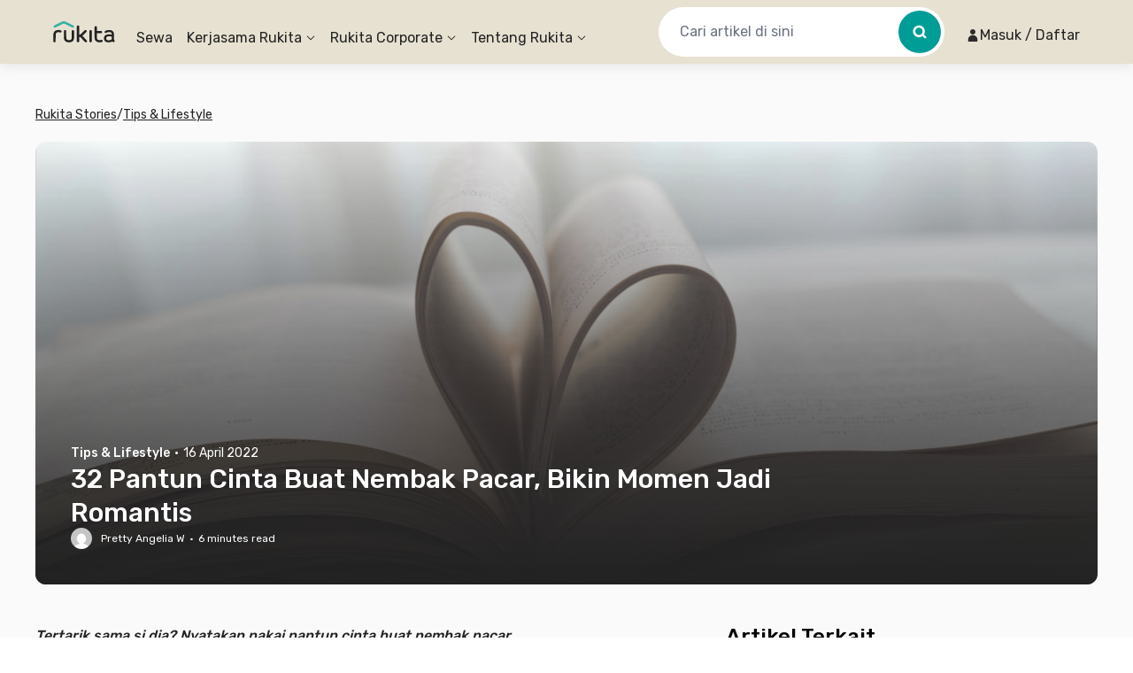

--- FILE ---
content_type: text/html; charset=utf-8
request_url: https://www.rukita.co/stories/pantun-buat-nembak-pacar
body_size: 97759
content:
<!DOCTYPE html><html lang="id" class="__variable_28ddde"><head><meta charSet="utf-8"/><meta name="viewport" content="width=device-width, initial-scale=1, viewport-fit=cover, user-scalable=no"/><link rel="preload" href="https://d3tf3an6q9grzx.cloudfront.net/_next/static/media/0a86735c6520d94f-s.p.woff2" as="font" crossorigin="" type="font/woff2"/><link rel="preload" as="image" href="https://www.rukita.co/stories/wp-content/uploads/2022/04/aung-soe-min-f6UX-It1N7g-unsplash.jpg"/><link rel="preload" as="image" href="https://images.unsplash.com/photo-1544911845-1f34a3eb46b1?ixlib=rb-1.2.1&amp;ixid=MnwxMjA3fDB8MHxwaG90by1wYWdlfHx8fGVufDB8fHx8&amp;auto=format&amp;fit=crop&amp;w=870&amp;q=80"/><link rel="preload" as="image" href="https://images.unsplash.com/photo-1517330283827-2527c57981ad?ixlib=rb-1.2.1&amp;ixid=MnwxMjA3fDB8MHxwaG90by1wYWdlfHx8fGVufDB8fHx8&amp;auto=format&amp;fit=crop&amp;w=869&amp;q=80"/><link rel="preload" as="image" href="https://images.unsplash.com/photo-1467810563316-b5476525c0f9?ixlib=rb-1.2.1&amp;ixid=MnwxMjA3fDB8MHxwaG90by1wYWdlfHx8fGVufDB8fHx8&amp;auto=format&amp;fit=crop&amp;w=869&amp;q=80"/><link rel="preload" as="image" href="https://images.unsplash.com/photo-1527184478405-b1cf212ab2a3?ixlib=rb-1.2.1&amp;ixid=MnwxMjA3fDB8MHxwaG90by1wYWdlfHx8fGVufDB8fHx8&amp;auto=format&amp;fit=crop&amp;w=870&amp;q=80"/><link rel="preload" as="image" imageSrcSet="https://images.rukita.co/web/static/img/stories/mockup-group-new.webp?tr=w-480 360w, https://images.rukita.co/web/static/img/stories/mockup-group-new.webp?tr=w-480 375w, https://images.rukita.co/web/static/img/stories/mockup-group-new.webp?tr=w-480 384w, https://images.rukita.co/web/static/img/stories/mockup-group-new.webp?tr=w-480 390w, https://images.rukita.co/web/static/img/stories/mockup-group-new.webp?tr=w-480 414w, https://images.rukita.co/web/static/img/stories/mockup-group-new.webp?tr=w-768 768w, https://images.rukita.co/web/static/img/stories/mockup-group-new.webp?tr=w-1200 1024w, https://images.rukita.co/web/static/img/stories/mockup-group-new.webp?tr=w-1200 1280w, https://images.rukita.co/web/static/img/stories/mockup-group-new.webp?tr=w-1200 1440w" imageSizes="(max-width: 767px) 100vw, 350px" fetchPriority="high"/><link rel="preload" as="image" href="https://secure.gravatar.com/avatar/e0c57fcfd2b2530e8880ea4cd9d0c79f453b6642016f15375e2cc919aef88bef?s=24&amp;d=mm&amp;r=g"/><link rel="preload" as="image" href="https://www.rukita.co/stories/wp-content/uploads/2022/04/content-pixie-2V5PJgGqyts-unsplash.jpg"/><link rel="preload" as="image" href="https://www.rukita.co/stories/wp-content/uploads/2022/04/pexels-andrea-piacquadio-3808804-scaled.jpg"/><link rel="preload" as="image" href="https://www.rukita.co/stories/wp-content/uploads/2022/04/alexas_fotos-_-hg7lf9spM-unsplash.jpg"/><link rel="stylesheet" href="https://d3tf3an6q9grzx.cloudfront.net/_next/static/css/90767ac7bc86541b.css" data-precedence="next"/><link rel="stylesheet" href="https://d3tf3an6q9grzx.cloudfront.net/_next/static/css/83d67f276039e65e.css" data-precedence="next"/><link rel="stylesheet" href="https://d3tf3an6q9grzx.cloudfront.net/_next/static/css/86f12094fa866c9d.css" data-precedence="next"/><link rel="preload" as="script" fetchPriority="low" href="https://d3tf3an6q9grzx.cloudfront.net/_next/static/chunks/webpack.36e957b8e9432492_v2.js"/><script src="https://d3tf3an6q9grzx.cloudfront.net/_next/static/chunks/fd9d1056.ab3e1d28a94303f8_v2.js" async=""></script><script src="https://d3tf3an6q9grzx.cloudfront.net/_next/static/chunks/1378.0ee095eccef5a9f6_v2.js" async=""></script><script src="https://d3tf3an6q9grzx.cloudfront.net/_next/static/chunks/main-app.7cdc6537b564ea8b_v2.js" async=""></script><script src="https://d3tf3an6q9grzx.cloudfront.net/_next/static/chunks/4983.0802efa90439642f_v2.js" async=""></script><script src="https://d3tf3an6q9grzx.cloudfront.net/_next/static/chunks/7138.162a591b96b93f06_v2.js" async=""></script><script src="https://d3tf3an6q9grzx.cloudfront.net/_next/static/chunks/6164.ca5ee584420bf271_v2.js" async=""></script><script src="https://d3tf3an6q9grzx.cloudfront.net/_next/static/chunks/6648.ab9c30d037b60f68_v2.js" async=""></script><script src="https://d3tf3an6q9grzx.cloudfront.net/_next/static/chunks/9226.6fd3d127dbdc36aa_v2.js" async=""></script><script src="https://d3tf3an6q9grzx.cloudfront.net/_next/static/chunks/1518.9ac4839c44459f73_v2.js" async=""></script><script src="https://d3tf3an6q9grzx.cloudfront.net/_next/static/chunks/2916.a327b5f577045614_v2.js" async=""></script><script src="https://d3tf3an6q9grzx.cloudfront.net/_next/static/chunks/3832.866efbd07e398f39_v2.js" async=""></script><script src="https://d3tf3an6q9grzx.cloudfront.net/_next/static/chunks/8830.fbbe8e1a932b30e2_v2.js" async=""></script><script src="https://d3tf3an6q9grzx.cloudfront.net/_next/static/chunks/1034.6f096f3ba9f2d4e8_v2.js" async=""></script><script src="https://d3tf3an6q9grzx.cloudfront.net/_next/static/chunks/9343.f6b54641c4df4c15_v2.js" async=""></script><script src="https://d3tf3an6q9grzx.cloudfront.net/_next/static/chunks/7908.a3d444a116d70dcb_v2.js" async=""></script><script src="https://d3tf3an6q9grzx.cloudfront.net/_next/static/chunks/8474.ff1e6f0073a8aa4e_v2.js" async=""></script><script src="https://d3tf3an6q9grzx.cloudfront.net/_next/static/chunks/7667.e8a87fbaeac31521_v2.js" async=""></script><script src="https://d3tf3an6q9grzx.cloudfront.net/_next/static/chunks/7484.41de94a1aa7783a2_v2.js" async=""></script><script src="https://d3tf3an6q9grzx.cloudfront.net/_next/static/chunks/4981.0ba8e100c5db9d29_v2.js" async=""></script><script src="https://d3tf3an6q9grzx.cloudfront.net/_next/static/chunks/8581.4c6af895db5aaced_v2.js" async=""></script><script src="https://d3tf3an6q9grzx.cloudfront.net/_next/static/chunks/9533.b55e2d3f4ffbc277_v2.js" async=""></script><script src="https://d3tf3an6q9grzx.cloudfront.net/_next/static/chunks/459.21ee0c1a2434c35a_v2.js" async=""></script><script src="https://d3tf3an6q9grzx.cloudfront.net/_next/static/chunks/4478.465c783d7d252438_v2.js" async=""></script><script src="https://d3tf3an6q9grzx.cloudfront.net/_next/static/chunks/6498.b46375414a9559ab_v2.js" async=""></script><script src="https://d3tf3an6q9grzx.cloudfront.net/_next/static/chunks/4228.bfc3990aa310dde8_v2.js" async=""></script><script src="https://d3tf3an6q9grzx.cloudfront.net/_next/static/chunks/3104.9d977f2234e22417_v2.js" async=""></script><script src="https://d3tf3an6q9grzx.cloudfront.net/_next/static/chunks/5007.6489db701ae6daf4_v2.js" async=""></script><script src="https://d3tf3an6q9grzx.cloudfront.net/_next/static/chunks/2107.de535b96c9eb7908_v2.js" async=""></script><script src="https://d3tf3an6q9grzx.cloudfront.net/_next/static/chunks/6259.9c00694f26f5eb4d_v2.js" async=""></script><script src="https://d3tf3an6q9grzx.cloudfront.net/_next/static/chunks/2253.036318214a66d9a7_v2.js" async=""></script><script src="https://d3tf3an6q9grzx.cloudfront.net/_next/static/chunks/app/%5Blocale%5D/stories/%5Bslug%5D/not-found.fd231fa003fe1ec0_v2.js" async=""></script><script src="https://d3tf3an6q9grzx.cloudfront.net/_next/static/chunks/5199.a6bc9cd6fca1ab7d_v2.js" async=""></script><script src="https://d3tf3an6q9grzx.cloudfront.net/_next/static/chunks/2391.d5c8653dcd45ba76_v2.js" async=""></script><script src="https://d3tf3an6q9grzx.cloudfront.net/_next/static/chunks/5764.87728ef2726c981a_v2.js" async=""></script><script src="https://d3tf3an6q9grzx.cloudfront.net/_next/static/chunks/4631.a642cf10e54c17fb_v2.js" async=""></script><script src="https://d3tf3an6q9grzx.cloudfront.net/_next/static/chunks/649.56311ffdbc0eb31a_v2.js" async=""></script><script src="https://d3tf3an6q9grzx.cloudfront.net/_next/static/chunks/3913.7ec1efd2c95d9016_v2.js" async=""></script><script src="https://d3tf3an6q9grzx.cloudfront.net/_next/static/chunks/3501.97c700ab1992bd39_v2.js" async=""></script><script src="https://d3tf3an6q9grzx.cloudfront.net/_next/static/chunks/1177.1b91a637ebb96f79_v2.js" async=""></script><script src="https://d3tf3an6q9grzx.cloudfront.net/_next/static/chunks/app/%5Blocale%5D/stories/%5Bslug%5D/page.51aba9c4e5d61487_v2.js" async=""></script><script src="https://d3tf3an6q9grzx.cloudfront.net/_next/static/chunks/a4634e51.3eb566dd76ea04af_v2.js" async=""></script><script src="https://d3tf3an6q9grzx.cloudfront.net/_next/static/chunks/4082.255bada7e4b01776_v2.js" async=""></script><script src="https://d3tf3an6q9grzx.cloudfront.net/_next/static/chunks/2186.3099a51922e770ec_v2.js" async=""></script><script src="https://d3tf3an6q9grzx.cloudfront.net/_next/static/chunks/4170.2b2c3a212dc5209e_v2.js" async=""></script><script src="https://d3tf3an6q9grzx.cloudfront.net/_next/static/chunks/9147.0887c92ca0695ef2_v2.js" async=""></script><script src="https://d3tf3an6q9grzx.cloudfront.net/_next/static/chunks/app/%5Blocale%5D/not-found.d2999de64e90d3e1_v2.js" async=""></script><script src="https://d3tf3an6q9grzx.cloudfront.net/_next/static/chunks/app/%5Blocale%5D/error.20ebb2b2e3c243c4_v2.js" async=""></script><link rel="preload" href="https://unpkg.com/@ungap/global-this@0.4.4/min.js" as="script"/><link rel="preload" as="image" href="https://www.rukita.co/stories/wp-content/uploads/2022/05/pexels-lisa-fotios-704573.jpg"/><meta name="theme-color" content="#E7E1D1"/><meta name="color-scheme" content="only light"/><title>32 Pantun Cinta Buat Nembak Pacar, Bikin Momen Jadi Romantis - Rukita Stories</title><meta name="description" content="Pantun buat nembak pacar ini bisa menjadi cara menyatakan cinta yang beda untuk dia yang kamu sayang. Kamu bisa sontek kata-katanya di sini."/><meta name="application-name" content="Rukita"/><meta name="robots" content="index, follow"/><meta name="category" content="Property Technology"/><meta name="classification" content="Long-Term Rental Housing"/><meta name="article:author" content="Pretty Angelia W"/><meta name="article:published_time" content="2022-04-16T10:00:00+00:00"/><meta name="article:modified_time" content="2022-04-15T04:35:27+00:00"/><meta name="twitter:label1" content="Written by"/><meta name="twitter:data1" content="Pretty Angelia W"/><meta name="twitter:label2" content="Est. reading time"/><meta name="twitter:data2" content="6 minutes"/><link rel="canonical" href="https://www.rukita.co/stories/pantun-buat-nembak-pacar"/><meta name="apple-itunes-app" content="app-id=1488704929, app-argument=https://rukita.co/ul"/><meta property="og:determiner" content="auto"/><meta property="og:title" content="32 Pantun Cinta Buat Nembak Pacar, Bikin Momen Jadi Romantis - Rukita Stories | Sewa Rumah, Apartemen, Kost Coliving | Sewa Hunian Jangka Panjang"/><meta property="og:description" content="Pantun buat nembak pacar ini bisa menjadi cara menyatakan cinta yang beda untuk dia yang kamu sayang. Kamu bisa sontek kata-katanya di sini."/><meta property="og:url" content="https://www.rukita.co/stories/pantun-buat-nembak-pacar"/><meta property="og:site_name" content="Rukita Stories"/><meta property="og:locale" content="en_US"/><meta property="og:country_name" content="Indonesia"/><meta property="og:ttl" content="600"/><meta property="og:image" content="https://www.rukita.co/stories/wp-content/uploads/2022/04/aung-soe-min-f6UX-It1N7g-unsplash.jpg?fit=1920%2C1280&amp;ssl=1"/><meta property="og:image:width" content="1920"/><meta property="og:image:height" content="1280"/><meta property="og:image:type" content="image/jpeg"/><meta property="og:email" content="info@rukita.co"/><meta property="og:phone_number" content="+62 811-900-87829"/><meta property="og:phone_number" content="+62 811-898-0120"/><meta property="og:locale:alternate" content="id_ID"/><meta property="og:locale:alternate" content="en_ID"/><meta property="og:type" content="article"/><meta property="article:author" content="Pretty Angelia W"/><meta name="twitter:card" content="summary_large_image"/><meta name="twitter:title" content="32 Pantun Cinta Buat Nembak Pacar, Bikin Momen Jadi Romantis - Rukita Stories"/><meta name="twitter:description" content="Pantun buat nembak pacar ini bisa menjadi cara menyatakan cinta yang beda untuk dia yang kamu sayang. Kamu bisa sontek kata-katanya di sini."/><meta name="twitter:image:width" content="1920"/><meta name="twitter:image:height" content="1280"/><meta name="twitter:image" content="https://www.rukita.co/stories/wp-content/uploads/2022/04/aung-soe-min-f6UX-It1N7g-unsplash.jpg?fit=1920%2C1280&amp;ssl=1"/><meta name="twitter:image:type" content="image/jpeg"/><link rel="icon" href="/static/favicon.ico" sizes="any"/><link rel="apple-touch-icon" href="https://images.rukita.co/web/static/img/icons/apple-icon-57x57.png" sizes="57x57" fetchPriority="auto"/><link rel="apple-touch-icon" href="https://images.rukita.co/web/static/img/icons/apple-icon-60x60.png" sizes="60x60" fetchPriority="auto"/><link rel="apple-touch-icon" href="https://images.rukita.co/web/static/img/icons/apple-icon-72x72.png" sizes="72x72" fetchPriority="auto"/><link rel="apple-touch-icon" href="https://images.rukita.co/web/static/img/icons/apple-icon-76x76.png" sizes="76x76" fetchPriority="auto"/><link rel="apple-touch-icon" href="https://images.rukita.co/web/static/img/icons/apple-icon-114x114.png" sizes="114x114" fetchPriority="auto"/><link rel="apple-touch-icon" href="https://images.rukita.co/web/static/img/icons/apple-icon-120x120.png" sizes="120x120" fetchPriority="auto"/><link rel="apple-touch-icon" href="https://images.rukita.co/web/static/img/icons/apple-icon-144x144.png" sizes="144x144" fetchPriority="auto"/><link rel="apple-touch-icon" href="https://images.rukita.co/web/static/img/icons/apple-icon-152x152.png" sizes="152x152" fetchPriority="auto"/><link rel="apple-touch-icon" href="https://images.rukita.co/web/static/img/icons/apple-icon-180x180.png" sizes="180x180" fetchPriority="auto"/><link rel="icon" href="https://images.rukita.co/web/static/img/icons/android-icon-192x192.png" sizes="192x192" fetchPriority="auto"/><link rel="icon" href="https://images.rukita.co/web/static/img/icons/favicon-32x32.png" sizes="32x32" fetchPriority="auto"/><link rel="icon" href="https://images.rukita.co/web/static/img/icons/favicon-96x96.png" sizes="96x96" fetchPriority="auto"/><link rel="icon" href="https://images.rukita.co/web/static/img/icons/favicon-16x16.png" sizes="16x16" fetchPriority="auto"/><meta name="next-size-adjust"/><script src="https://d3tf3an6q9grzx.cloudfront.net/_next/static/chunks/polyfills-78c92fac7aa8fdd8.js" noModule=""></script></head><body><main class="bg-neutral-20"><script>(self.__next_s=self.__next_s||[]).push(["https://unpkg.com/@ungap/global-this@0.4.4/min.js",{}])</script><!--$!--><template data-dgst="BAILOUT_TO_CLIENT_SIDE_RENDERING"></template><!--/$--><div class="h-[72px] rkt-hidden-app"><header class="fixed left-0 right-[calc(100%-100vw)] top-0 z-40" style="box-shadow:0 4px 12px 0 rgba(0, 0, 0, 0.08)"><nav class="mx-auto flex max-w-7xl px-3" aria-label="Global"><div class="absolute left-0 right-0 top-0 z-20 h-full w-full" style="background-color:rgba(231, 225, 209, 1)"></div><div class="z-30 flex h-[72px] w-full max-w-7xl items-center justify-between md:py-0"><div data-testid="DesktopHeader" class="hidden w-full items-center md:flex md:pl-2"><a class="border-0 border-transparent !outline-none ring-0 ring-transparent focus-within:outline-none focus-within:ring-0 focus:border-transparent focus:outline-none focus:ring-0 focus-visible:outline-0 focus-visible:ring-0" href="/"><img data-testid="Image" alt="Rukita&#x27;s Logo" loading="lazy" width="70" height="24" decoding="async" data-nimg="1" class="border-0 outline-0 outline-transparent ring-0 ring-transparent focus:outline-0 focus:ring-0 focus-visible:outline-0 focus-visible:ring-0" style="color:transparent" srcSet="https://images.rukita.co/web/static/img/rukita-d.svg?tr=w-240%2Cq-100 1x, https://images.rukita.co/web/static/img/rukita-d.svg?tr=w-480%2Cq-100 2x" src="https://images.rukita.co/web/static/img/rukita-d.svg?tr=w-480%2Cq-100"/></a><div class="ml-6 flex-1" style="color:rgba(34, 34, 34, 1)"><div class="relative hidden h-[72px] shrink-0 items-center space-x-4 md:flex"><a class="flex h-full items-center whitespace-nowrap break-keep pt-[14px] hover:underline " role="link" target="_self" href="/">Sewa</a><a href="#" class="h-full"><span class="flex h-full cursor-pointer flex-row items-center justify-center pt-[14px] hover:underline"><span>Kerjasama Rukita</span><span class="ml-1"><div class="transform transition-transform duration-300"><svg width="12" height="12" viewBox="0 0 12 12" fill="none" xmlns="http://www.w3.org/2000/svg"><g><g><path fill-rule="evenodd" clip-rule="evenodd" d="M1.8278 4.3278C1.64676 4.14676 1.64676 3.85324 1.8278 3.6722C2.00884 3.49116 2.30236 3.49116 2.4834 3.6722L6 7.1888L9.5166 3.6722C9.69764 3.49116 9.99116 3.49116 10.1722 3.6722C10.3532 3.85324 10.3532 4.14676 10.1722 4.3278L6.70711 7.79289C6.31658 8.18342 5.68342 8.18342 5.29289 7.79289L1.8278 4.3278Z" fill="currentColor"></path></g></g></svg></div></span></span></a><div class="hidden"><a role="link" target="_self" href="/partners-with-us"><div><svg width="32" height="32" viewBox="0 0 32 32" fill="none" xmlns="http://www.w3.org/2000/svg" class="h-6 w-6"><path fill-rule="evenodd" clip-rule="evenodd" d="M23.8835 7.08191C24.7693 6.34821 25.3335 5.24 25.3335 4C25.3335 1.79086 23.5426 0 21.3335 0C19.1244 0 17.3335 1.79086 17.3335 4C17.3335 5.23946 17.8972 6.34726 18.7823 7.08096C15.7969 8.08305 13.6001 10.7973 13.3544 14.0562L11.4772 12.6195C10.9989 12.2536 10.3347 12.2536 9.85649 12.6195L1.85649 18.742C1.52684 18.9943 1.3335 19.3857 1.3335 19.8008V30.6661C1.3335 31.4024 1.93045 31.9994 2.66683 31.9994H7.9596C7.97307 31.9998 7.98659 32 8.00016 32H13.3335C13.3471 32 13.3606 31.9998 13.3741 31.9994H17.291C17.3044 31.9998 17.3179 32 17.3315 32H25.3315C26.0679 32 26.6648 31.403 26.6648 30.6667V21.4667H27.9982C28.7346 21.4667 29.3315 20.8697 29.3315 20.1333V14.6667C29.3315 11.1405 27.0521 8.14678 23.8835 7.08191ZM23.7335 4C23.7335 5.32548 22.659 6.4 21.3335 6.4C20.008 6.4 18.9335 5.32548 18.9335 4C18.9335 2.67452 20.008 1.6 21.3335 1.6C22.659 1.6 23.7335 2.67452 23.7335 4ZM2.9335 30.3994H6.66683V22.6667C6.66683 21.9303 7.26378 21.3333 8.00016 21.3333H13.3335C14.0699 21.3333 14.6668 21.9303 14.6668 22.6667V30.3994H18.4002V19.9326L10.6668 14.0142L2.9335 19.9326V30.3994ZM8.26683 22.9333V30.3994H13.0668V22.9333H8.26683ZM14.9315 15.2632V14.6667C14.9315 11.1318 17.7938 8.26667 21.3315 8.26667C24.8692 8.26667 27.7315 11.1318 27.7315 14.6667V19.8667H26.6648C25.7812 19.8667 25.0648 20.583 25.0648 21.4667V30.4H20.0002V19.8008C20.0002 19.3857 19.8068 18.9943 19.4772 18.742L14.9315 15.2632Z" fill="#646464"></path></svg></div><div><div>Lihat Semua Kerjasama Rukita</div><div>Cari tahu info selengkapnya</div></div></a><a role="link" target="_self" href="/coliving-partners"><div><svg width="32" height="32" viewBox="0 0 32 32" fill="none" xmlns="http://www.w3.org/2000/svg" class="h-6 w-6"><path d="M20.998 15.2005C20.5561 15.2005 20.198 15.5587 20.198 16.0005C20.198 16.4424 20.5561 16.8005 20.998 16.8005H22.3313C22.7731 16.8005 23.1313 16.4424 23.1313 16.0005C23.1313 15.5587 22.7731 15.2005 22.3313 15.2005H20.998Z" fill="#646464"></path><path fill-rule="evenodd" clip-rule="evenodd" d="M28.1334 12.3333V15.0689C28.4474 15.1141 28.7498 15.2578 28.9887 15.5055L30.6705 17.1873C31.2846 17.7797 31.26 18.7621 30.6765 19.3455L30.675 19.347L29.343 20.6718C29.3307 20.6841 29.318 20.6959 29.3051 20.7072L28.1334 21.8799V22.6667C28.1334 23.8449 27.1783 24.8 26.0001 24.8H25.2159L21.3373 28.6821C21.1873 28.8323 20.9837 28.9167 20.7714 28.9167H18.0567C17.6149 28.9167 17.2567 28.5585 17.2567 28.1167V25.402C17.2567 25.19 17.3409 24.9866 17.4908 24.8366L17.5273 24.8H12.0071L12.0001 24.8H6.66674L6.65968 24.8H3.33341C2.1552 24.8 1.20007 23.8449 1.20007 22.6667V11.6102C1.20007 10.9902 1.46979 10.4009 1.93902 9.99569L7.93902 4.81387C8.73994 4.12216 9.92688 4.12216 10.7278 4.81387L16.9644 10.2H26.0001C27.1783 10.2 28.1334 11.1551 28.1334 12.3333ZM5.86674 23.2H3.33341C3.03885 23.2 2.80007 22.9612 2.80007 22.6667V11.6102C2.80007 11.4552 2.8675 11.3079 2.98481 11.2066L8.98481 6.02478C9.18504 5.85186 9.48177 5.85186 9.682 6.02478L15.8667 11.3661V23.2H12.8001V16.6667C12.8001 15.4885 11.8449 14.5334 10.6667 14.5334H8.00007C6.82187 14.5334 5.86674 15.4885 5.86674 16.6667V23.2ZM11.2001 23.2H7.46674V16.6667C7.46674 16.3722 7.70552 16.1334 8.00007 16.1334H10.6667C10.9613 16.1334 11.2001 16.3722 11.2001 16.6667V23.2ZM17.4667 23.2V11.8H26.0001C26.2946 11.8 26.5334 12.0388 26.5334 12.3333V15.7949L25.5386 16.7844C25.5244 16.7967 25.5106 16.8096 25.4972 16.823L19.1259 23.2H17.4667ZM26.0632 18.5202L18.8567 25.7332V27.3167H20.4398L27.6465 20.1035L26.0632 18.5202ZM28.7806 18.9745L27.1973 17.3912L27.9064 16.686L29.4897 18.2693L28.7806 18.9745Z" fill="#646464"></path></svg></div><div><div>Coliving</div><div>Daftarkan properti untuk jadi bagian dari Rukita</div></div></a><a role="link" target="_self" href="/apartment-partners"><div><svg width="32" height="32" viewBox="0 0 32 32" fill="none" xmlns="http://www.w3.org/2000/svg" class="h-6 w-6"><path d="M5.19788 8.00052C5.19788 7.55869 5.55605 7.20052 5.99788 7.20052H7.33121C7.77304 7.20052 8.13121 7.55869 8.13121 8.00052C8.13121 8.44235 7.77304 8.80052 7.33121 8.80052H5.99788C5.55605 8.80052 5.19788 8.44235 5.19788 8.00052Z" fill="#646464"></path><path d="M5.99788 11.8672C5.55605 11.8672 5.19788 12.2254 5.19788 12.6672C5.19788 13.109 5.55605 13.4672 5.99788 13.4672H7.33121C7.77304 13.4672 8.13121 13.109 8.13121 12.6672C8.13121 12.2254 7.77304 11.8672 7.33121 11.8672H5.99788Z" fill="#646464"></path><path d="M11.3312 11.8672C10.8894 11.8672 10.5312 12.2254 10.5312 12.6672C10.5312 13.109 10.8894 13.4672 11.3312 13.4672H12.6645C13.1064 13.4672 13.4645 13.109 13.4645 12.6672C13.4645 12.2254 13.1064 11.8672 12.6645 11.8672H11.3312Z" fill="#646464"></path><path d="M10.5312 8.00052C10.5312 7.55869 10.8894 7.20052 11.3312 7.20052H12.6645C13.1064 7.20052 13.4645 7.55869 13.4645 8.00052C13.4645 8.44235 13.1064 8.80052 12.6645 8.80052H11.3312C10.8894 8.80052 10.5312 8.44235 10.5312 8.00052Z" fill="#646464"></path><path fill-rule="evenodd" clip-rule="evenodd" d="M1.19788 4.00052C1.19788 2.82231 2.153 1.86719 3.33121 1.86719H15.3312C16.5094 1.86719 17.4645 2.82231 17.4645 4.00052V11.8672H25.3312C26.5094 11.8672 27.4645 12.8223 27.4645 14.0005V15.2637C28.0451 14.9245 28.8189 14.9893 29.3169 15.5056L30.9987 17.1874C31.6128 17.7797 31.5882 18.7621 31.0048 19.3456L31.0032 19.3471L29.6712 20.6718C29.6589 20.6841 29.6462 20.6959 29.6333 20.7072L27.4645 22.8779V24.0005C27.4645 25.1787 26.5094 26.1339 25.3312 26.1339H24.2116L21.6655 28.6822C21.5155 28.8324 21.3119 28.9168 21.0996 28.9168H18.3849C17.9431 28.9168 17.5849 28.5586 17.5849 28.1168V26.1339H3.33121C2.153 26.1339 1.19788 25.1787 1.19788 24.0005V4.00052ZM18.1215 24.5339L25.8254 16.823C25.8381 16.8103 25.8511 16.7981 25.8645 16.7864V14.0005C25.8645 13.706 25.6258 13.4672 25.3312 13.4672H17.4645V24.5339H18.1215ZM15.8645 24.5339H13.3973C13.4412 24.3634 13.4645 24.1847 13.4645 24.0005V18.6672C13.4645 17.489 12.5094 16.5339 11.3312 16.5339H7.33121C6.153 16.5339 5.19788 17.489 5.19788 18.6672V24.0005C5.19788 24.1847 5.22121 24.3634 5.26509 24.5339H3.33121C3.03666 24.5339 2.79788 24.2951 2.79788 24.0005V4.00052C2.79788 3.70597 3.03666 3.46719 3.33121 3.46719H15.3312C15.6258 3.46719 15.8645 3.70597 15.8645 4.00052V24.5339ZM11.3312 24.5339H7.33121C7.03666 24.5339 6.79788 24.2951 6.79788 24.0005V18.6672C6.79788 18.3726 7.03666 18.1339 7.33121 18.1339H11.3312C11.6258 18.1339 11.8645 18.3726 11.8645 18.6672V24.0005C11.8645 24.2951 11.6258 24.5339 11.3312 24.5339ZM19.1849 25.7333L26.3914 18.5203L27.9747 20.1036L20.768 27.3168H19.1849V25.7333ZM27.5255 17.3913L29.1088 18.9746L29.8179 18.2694L28.2346 16.6861L27.5255 17.3913Z" fill="#646464"></path></svg></div><div><div>Apartemen</div><div>Daftarkan apartemen untuk jadi bagian dari Rukita</div></div></a><a role="link" target="_self" href="/build-to-rent"><div><svg width="24" height="24" viewBox="0 0 24 24" fill="none" xmlns="http://www.w3.org/2000/svg" class="h-6 w-6"><path fill-rule="evenodd" clip-rule="evenodd" d="M7.77488 19.5978H5.49844C4.61478 19.5978 3.89844 18.8815 3.89844 17.9978V8.32464C3.89844 7.79707 4.1585 7.30342 4.59359 7.00507L10.5936 2.89079C11.1389 2.51687 11.858 2.51687 12.4033 2.89079L18.4033 7.00507C18.8384 7.30342 19.0984 7.79708 19.0984 8.32464V11.124L19.6543 11.6839C19.9519 11.9837 20.1188 12.3889 20.1188 12.8112L20.1188 13.0333C20.1188 13.3227 20.1878 13.6002 20.3183 13.8477C20.7461 13.5583 21.3326 13.6031 21.7114 13.9819L22.1775 14.448C22.6071 14.8776 22.6071 15.574 22.1775 16.0036L20.1472 18.0339C19.8547 18.3264 19.4386 18.4197 19.0672 18.314C18.9204 19.0462 18.2739 19.5978 17.4984 19.5978H13.8602L10.9294 22.5286C10.9178 22.5402 10.9059 22.5512 10.8937 22.5616C10.0451 23.3744 8.7022 23.3632 7.86714 22.5282C7.85868 22.5197 7.85052 22.511 7.84266 22.5022C7.65385 22.307 7.5034 22.0779 7.3993 21.8268C7.29042 21.5641 7.23437 21.2826 7.23438 20.9983C7.23438 20.714 7.29042 20.4325 7.3993 20.1698C7.42507 20.1077 7.46009 20.0521 7.50209 20.0042L7.74546 19.6403C7.75504 19.626 7.76485 19.6118 7.77488 19.5978ZM11.2722 3.88046C11.4085 3.78698 11.5883 3.78698 11.7246 3.88046L17.7246 7.99475C17.8334 8.06933 17.8984 8.19275 17.8984 8.32464V9.91568C17.4704 9.49542 16.9658 9.16085 16.4117 8.93021C15.8402 8.69231 15.2269 8.56967 14.6078 8.56934H13.2528C12.3834 8.56934 11.9742 9.64341 12.6232 10.2219L12.6244 10.2229C13.0428 10.5939 13.3778 11.0494 13.6074 11.5593C13.8369 12.0691 13.9558 12.622 13.9562 13.1811V13.3863L8.94467 18.3978H5.49844C5.27752 18.3978 5.09844 18.2187 5.09844 17.9978V8.32464C5.09844 8.19275 5.16345 8.06933 5.27223 7.99475L11.2722 3.88046ZM13.3631 18.3978H13.1827L13.3431 18.4179L10.1097 21.6512C10.0993 21.6603 10.0892 21.6698 10.0793 21.6796C9.70739 22.0515 9.11202 22.0573 8.73324 21.6968C8.72793 21.6911 8.7225 21.6854 8.71693 21.6799C8.62736 21.5904 8.5563 21.4841 8.50781 21.3672C8.45933 21.2502 8.43437 21.1249 8.43437 20.9983C8.43438 20.8954 8.45085 20.7934 8.48304 20.696L8.74291 20.3075C8.75745 20.2857 8.77407 20.2655 8.79255 20.247L14.229 14.8105C14.2861 14.8953 14.3515 14.9749 14.4248 15.0482L15.3138 15.9372C15.4003 16.0237 15.4957 16.0993 15.5979 16.1631L13.3631 18.3978ZM15.0602 18.3978H17.4984C17.7194 18.3978 17.8984 18.2187 17.8984 17.9978V17.2383C17.8043 17.0271 17.78 16.7922 17.8256 16.5688L17.7446 16.5003C17.6724 16.4393 17.5809 16.4058 17.4864 16.4058H16.8544C16.7766 16.6108 16.6551 16.8029 16.4901 16.9679L15.0602 18.3978ZM19.0984 16.8438V16.7363L20.9336 14.9012L21.2582 15.2258L19.3694 17.1147L19.0984 16.8438ZM18.9188 13.0333C18.9188 13.6366 19.0995 14.2149 19.4353 14.7024L18.538 15.5997L18.5191 15.5838C18.2304 15.3397 17.8645 15.2058 17.4864 15.2058L16.4452 15.2058C16.3391 15.2058 16.2374 15.1637 16.1624 15.0887L15.2734 14.1997C15.1984 14.1247 15.1562 14.0229 15.1562 13.9168V13.1803C15.1557 12.4516 15.0008 11.7312 14.7016 11.0666C14.4886 10.5935 14.2059 10.1564 13.864 9.76934H14.6078C15.0687 9.76963 15.525 9.86095 15.9506 10.0381C16.3761 10.2152 16.7626 10.4748 17.0876 10.8017L18.8027 12.5294C18.8771 12.6043 18.9188 12.7056 18.9188 12.8112V13.0333Z" fill="#646464"></path></svg></div><div><div>Build to Rent</div><div>Ubah aset pasif Anda menjadi bisnis properti</div></div></a><a role="link" target="_self" href="/partner-agent"><div><svg width="32" height="32" viewBox="0 0 32 32" fill="none" class="h-6 w-6"><path d="M25.0667 13.3333V12.0484C25.0667 11.7018 24.8983 11.3769 24.6151 11.177L15.9485 5.05933C15.5797 4.79902 15.087 4.79902 14.7182 5.05933L6.05154 11.177C5.76839 11.3769 5.6 11.7018 5.6 12.0484V25.3333C5.6 25.9224 6.07756 26.4 6.66667 26.4H14.6667V26.6667C14.6667 27.1524 14.7965 27.6078 15.0234 28H6.66667C5.19391 28 4 26.8061 4 25.3333V12.0484C4 11.182 4.42097 10.3695 5.12884 9.86983L13.7955 3.75219C14.7175 3.1014 15.9492 3.1014 16.8712 3.75218L25.5378 9.86983C26.2457 10.3695 26.6667 11.182 26.6667 12.0484V13.6901C26.2744 13.4632 25.819 13.3333 25.3333 13.3333H25.0667Z" fill="#646464"></path><path d="M19.5552 13.3333H17.3333C15.8606 13.3333 14.6667 14.5272 14.6667 16V26.6667C14.6667 28.1394 15.8606 29.3333 17.3333 29.3333H25.3333C26.8061 29.3333 28 28.1394 28 26.6667V16C28 14.5272 26.8061 13.3333 25.3333 13.3333L23.1108 13.3333L22.8441 14.9333H25.3333C25.9224 14.9333 26.4 15.4109 26.4 16V26.6667C26.4 27.2558 25.9224 27.7333 25.3333 27.7333H17.3333C16.7442 27.7333 16.2667 27.2558 16.2667 26.6667V16C16.2667 15.4109 16.7442 14.9333 17.3333 14.9333H19.8219L19.5552 13.3333Z" fill="#646464"></path><path fill-rule="evenodd" clip-rule="evenodd" d="M18.6736 12.9078C18.5246 12.0138 19.214 11.2 20.1203 11.2H22.5464C23.4527 11.2 24.1421 12.0138 23.9931 12.9078L23.5486 15.5745C23.4308 16.2817 22.8189 16.8 22.1019 16.8H20.5648C19.8478 16.8 19.2359 16.2817 19.118 15.5745L18.6736 12.9078ZM20.2777 12.8L20.6777 15.2H21.989L22.389 12.8H20.2777Z" fill="#646464"></path><path fill-rule="evenodd" clip-rule="evenodd" d="M21.3333 19.7333C21.5542 19.7333 21.7333 19.5542 21.7333 19.3333C21.7333 19.1124 21.5542 18.9333 21.3333 18.9333C21.1124 18.9333 20.9333 19.1124 20.9333 19.3333C20.9333 19.5542 21.1124 19.7333 21.3333 19.7333ZM21.3333 21.3333C22.4379 21.3333 23.3333 20.4379 23.3333 19.3333C23.3333 18.2288 22.4379 17.3333 21.3333 17.3333C20.2288 17.3333 19.3333 18.2288 19.3333 19.3333C19.3333 20.4379 20.2288 21.3333 21.3333 21.3333Z" fill="#646464"></path><path fill-rule="evenodd" clip-rule="evenodd" d="M23.0667 24.6667C23.0667 23.7094 22.2906 22.9333 21.3333 22.9333C20.376 22.9333 19.6 23.7094 19.6 24.6667V25.0667H23.0667V24.6667ZM21.3333 21.3333C23.1743 21.3333 24.6667 22.8257 24.6667 24.6667V26C24.6667 26.3682 24.3682 26.6667 24 26.6667H18.6667C18.2985 26.6667 18 26.3682 18 26V24.6667C18 22.8257 19.4924 21.3333 21.3333 21.3333Z" fill="#646464"></path><path fill-rule="evenodd" clip-rule="evenodd" d="M9.26667 16.2667V19.7333H11.4V16.2667H9.26667ZM9 14.6667C8.26362 14.6667 7.66667 15.2636 7.66667 16V20C7.66667 20.7364 8.26362 21.3333 9 21.3333H11.6667C12.403 21.3333 13 20.7364 13 20V16C13 15.2636 12.403 14.6667 11.6667 14.6667H9Z" fill="#646464"></path><path d="M25.0667 13.3333V12.0484C25.0667 11.7018 24.8983 11.3769 24.6151 11.177L15.9485 5.05933C15.5797 4.79902 15.087 4.79902 14.7182 5.05933L6.05154 11.177C5.76839 11.3769 5.6 11.7018 5.6 12.0484V25.3333C5.6 25.9224 6.07756 26.4 6.66667 26.4H14.6667V26.6667C14.6667 27.1524 14.7965 27.6078 15.0234 28H6.66667C5.19391 28 4 26.8061 4 25.3333V12.0484C4 11.182 4.42097 10.3695 5.12884 9.86983L13.7955 3.75219C14.7175 3.1014 15.9492 3.1014 16.8712 3.75218L25.5378 9.86983C26.2457 10.3695 26.6667 11.182 26.6667 12.0484V13.6901C26.2744 13.4632 25.819 13.3333 25.3333 13.3333H25.0667Z" fill="#646464"></path><path d="M19.5552 13.3333H17.3333C15.8606 13.3333 14.6667 14.5272 14.6667 16V26.6667C14.6667 28.1394 15.8606 29.3333 17.3333 29.3333H25.3333C26.8061 29.3333 28 28.1394 28 26.6667V16C28 14.5272 26.8061 13.3333 25.3333 13.3333L23.1108 13.3333L22.8441 14.9333H25.3333C25.9224 14.9333 26.4 15.4109 26.4 16V26.6667C26.4 27.2558 25.9224 27.7333 25.3333 27.7333H17.3333C16.7442 27.7333 16.2667 27.2558 16.2667 26.6667V16C16.2667 15.4109 16.7442 14.9333 17.3333 14.9333H19.8219L19.5552 13.3333Z" fill="#646464"></path><path fill-rule="evenodd" clip-rule="evenodd" d="M18.6736 12.9078C18.5246 12.0138 19.214 11.2 20.1203 11.2H22.5464C23.4527 11.2 24.1421 12.0138 23.9931 12.9078L23.5486 15.5745C23.4308 16.2817 22.8189 16.8 22.1019 16.8H20.5648C19.8478 16.8 19.2359 16.2817 19.118 15.5745L18.6736 12.9078ZM20.2777 12.8L20.6777 15.2H21.989L22.389 12.8H20.2777Z" fill="#646464"></path><path fill-rule="evenodd" clip-rule="evenodd" d="M21.3333 19.7333C21.5542 19.7333 21.7333 19.5542 21.7333 19.3333C21.7333 19.1124 21.5542 18.9333 21.3333 18.9333C21.1124 18.9333 20.9333 19.1124 20.9333 19.3333C20.9333 19.5542 21.1124 19.7333 21.3333 19.7333ZM21.3333 21.3333C22.4379 21.3333 23.3333 20.4379 23.3333 19.3333C23.3333 18.2288 22.4379 17.3333 21.3333 17.3333C20.2288 17.3333 19.3333 18.2288 19.3333 19.3333C19.3333 20.4379 20.2288 21.3333 21.3333 21.3333Z" fill="#646464"></path><path fill-rule="evenodd" clip-rule="evenodd" d="M23.0667 24.6667C23.0667 23.7094 22.2906 22.9333 21.3333 22.9333C20.376 22.9333 19.6 23.7094 19.6 24.6667V25.0667H23.0667V24.6667ZM21.3333 21.3333C23.1743 21.3333 24.6667 22.8257 24.6667 24.6667V26C24.6667 26.3682 24.3682 26.6667 24 26.6667H18.6667C18.2985 26.6667 18 26.3682 18 26V24.6667C18 22.8257 19.4924 21.3333 21.3333 21.3333Z" fill="#646464"></path><path fill-rule="evenodd" clip-rule="evenodd" d="M9.26667 16.2667V19.7333H11.4V16.2667H9.26667ZM9 14.6667C8.26362 14.6667 7.66667 15.2636 7.66667 16V20C7.66667 20.7364 8.26362 21.3333 9 21.3333H11.6667C12.403 21.3333 13 20.7364 13 20V16C13 15.2636 12.403 14.6667 11.6667 14.6667H9Z" fill="#646464"></path></svg></div><div><div>Partner Agent</div><div>Gabung Sekarang, Cuan Mengalir!</div></div></a><a role="link" target="_self" href="/ocbc"><div><svg xmlns="http://www.w3.org/2000/svg" width="64" height="64" viewBox="0 0 64 64" fill="none" class="h-6 w-6"><path fill="url(#:R1racmfnjsvalb8fja:_a)" fill-rule="evenodd" d="M14.008 39.637c-2.244.98-5.062 1.37-5.984 4.696-1.104 3.979-.83 2.612-1.104 3.979-2.535 12.626 9.077 14.887 14.478 13.407-5.013-1.033-7.97-9.765-2.38-23.944l-5.01 1.862Z" clip-rule="evenodd"></path><path fill="url(#:R1racmfnjsvalb8fja:_b)" fill-rule="evenodd" d="M6.919 48.312c1.643-4.182 4.348-6.465 8.295-8.44 4.04-2.048 9.058-1.825 12.202-3.623 6.182-3.573 8.23-7.024 11.292-13.168-11.092 5.866-24.35 2.94-29.08 15.077-1.939 4.977-1.76 6.06-2.354 8.384l-.355 1.77Z" clip-rule="evenodd"></path><path fill="url(#:R1racmfnjsvalb8fja:_c)" fill-rule="evenodd" d="M11.556 30.43c6.085-6.989 17.772-7.686 26.183-10.936C47.9 15.568 51.195 12.474 57.887.706c-8.374 3.523-18.705 5.698-28.23 11.218-7.17 4.154-14.93 10.976-18.1 18.507Z" clip-rule="evenodd"></path><defs><linearGradient id=":R1racmfnjsvalb8fja:_a" x1="20.006" x2="9.757" y1="61.41" y2="39.557" gradientUnits="userSpaceOnUse"><stop offset="0" stop-color="#2ED9C3"></stop><stop offset="0.281" stop-color="#20A798"></stop><stop offset="0.774" stop-color="#095450"></stop><stop offset="1" stop-color="#033"></stop></linearGradient><linearGradient id=":R1racmfnjsvalb8fja:_b" x1="5.012" x2="40.615" y1="39.588" y2="31.811" gradientUnits="userSpaceOnUse"><stop stop-color="#2ED9C3"></stop><stop offset="0.15" stop-color="#1BB09D"></stop><stop offset="0.298" stop-color="#0C907E"></stop><stop offset="0.421" stop-color="#037C6C"></stop><stop offset="0.505" stop-color="#007565"></stop><stop offset="0.57" stop-color="#067969"></stop><stop offset="0.66" stop-color="#198374"></stop><stop offset="0.766" stop-color="#369486"></stop><stop offset="0.883" stop-color="#60ABA0"></stop><stop offset="1" stop-color="#91C7BE"></stop></linearGradient><linearGradient id=":R1racmfnjsvalb8fja:_c" x1="12.718" x2="56.724" y1="14.011" y2="17.125" gradientUnits="userSpaceOnUse"><stop stop-color="#007565"></stop><stop offset="0.876" stop-color="#2ED9C3"></stop></linearGradient></defs></svg></div><div><div>RuFinance</div><div>Solusi pembiayaan untuk bisnis properti Anda</div></div></a></div><a href="#" class="h-full"><span class="flex h-full cursor-pointer flex-row items-center justify-center pt-[14px] hover:underline"><span>Rukita Corporate</span><span class="ml-1"><div class="transform transition-transform duration-300"><svg width="12" height="12" viewBox="0 0 12 12" fill="none" xmlns="http://www.w3.org/2000/svg"><g><g><path fill-rule="evenodd" clip-rule="evenodd" d="M1.8278 4.3278C1.64676 4.14676 1.64676 3.85324 1.8278 3.6722C2.00884 3.49116 2.30236 3.49116 2.4834 3.6722L6 7.1888L9.5166 3.6722C9.69764 3.49116 9.99116 3.49116 10.1722 3.6722C10.3532 3.85324 10.3532 4.14676 10.1722 4.3278L6.70711 7.79289C6.31658 8.18342 5.68342 8.18342 5.29289 7.79289L1.8278 4.3278Z" fill="currentColor"></path></g></g></svg></div></span></span></a><div class="hidden"><a role="link" target="_self" href="/corporate-housing"><div><svg width="24" height="24" viewBox="0 0 24 24" fill="none" xmlns="http://www.w3.org/2000/svg" class="h-6 w-6"><path fill-rule="evenodd" clip-rule="evenodd" d="M20.6009 19.9999C20.6009 20.8836 19.8845 21.5999 19.0009 21.5999H10.0009C9.11722 21.5999 8.40088 20.8836 8.40088 19.9999V19.5993H5.50088C4.61722 19.5993 3.90088 18.883 3.90088 17.9993V8.3261C3.90088 7.79854 4.16094 7.30489 4.59603 7.00654L10.596 2.89225C11.1413 2.51834 11.8604 2.51834 12.4057 2.89225L18.4057 7.00654C18.8408 7.30489 19.1009 7.79854 19.1009 8.3261V12.403C19.938 12.4546 20.6009 13.1498 20.6009 13.9999V19.9999ZM11.2747 3.88192C11.411 3.78845 11.5908 3.78845 11.7271 3.88192L17.7271 7.99621C17.8359 8.0708 17.9009 8.19421 17.9009 8.3261V12.3999H17.6009V11.9999C17.6009 11.1162 16.8845 10.3999 16.0009 10.3999H13.0009C12.1172 10.3999 11.4009 11.1162 11.4009 11.9999V12.3999H10.0009C9.11722 12.3999 8.40088 13.1162 8.40088 13.9999V18.3993H5.50088C5.27996 18.3993 5.10088 18.2202 5.10088 17.9993V8.3261C5.10088 8.19421 5.16589 8.0708 5.27467 7.99621L11.2747 3.88192ZM12.6009 12.3999H16.4009V11.9999C16.4009 11.779 16.2218 11.5999 16.0009 11.5999H13.0009C12.78 11.5999 12.6009 11.779 12.6009 11.9999V12.3999ZM10.0009 13.5999C9.77996 13.5999 9.60088 13.779 9.60088 13.9999V14.9999C9.60088 15.2208 9.77996 15.3999 10.0009 15.3999H19.0009C19.2218 15.3999 19.4009 15.2208 19.4009 14.9999V13.9999C19.4009 13.779 19.2218 13.5999 19.0009 13.5999H10.0009ZM9.60088 16.5495V19.9999C9.60088 20.2208 9.77996 20.3999 10.0009 20.3999H19.0009C19.2218 20.3999 19.4009 20.2208 19.4009 19.9999V16.5495C19.273 16.5824 19.139 16.5999 19.0009 16.5999H17.6009V16.9999C17.6009 17.3313 17.3322 17.5999 17.0009 17.5999C16.6695 17.5999 16.4009 17.3313 16.4009 16.9999V16.5999H12.6009V16.9999C12.6009 17.3313 12.3322 17.5999 12.0009 17.5999C11.6695 17.5999 11.4009 17.3313 11.4009 16.9999V16.5999H10.0009C9.86276 16.5999 9.72873 16.5824 9.60088 16.5495Z" fill="#646464"></path></svg></div><div><div>Corporate Housing</div><div>Solusi Hunian untuk Perusahaan Anda</div></div></a><a role="link" target="_self" href="/rucollab"><div><svg width="24" height="24" viewBox="0 0 24 24" fill="none" xmlns="http://www.w3.org/2000/svg" class="h-6 w-6"><path fill-rule="evenodd" clip-rule="evenodd" d="M2.89844 5.00039C2.89844 4.11673 3.61478 3.40039 4.49844 3.40039H13.4984C14.3821 3.40039 15.0984 4.11674 15.0984 5.00039V6.71696L17.7119 4.12592C17.8363 4.00258 17.9908 3.91407 18.1602 3.86924C18.3296 3.82439 18.5078 3.82485 18.677 3.87056C18.8461 3.91628 19.0003 4.00565 19.1241 4.12972C19.2478 4.25374 19.3368 4.40807 19.3821 4.57727L21.7863 13.5501C21.8314 13.7193 21.8315 13.8981 21.7862 14.0672C21.7409 14.2364 21.6519 14.3906 21.5283 14.5146C21.4046 14.6386 21.2506 14.7279 21.0816 14.7737C21.0562 14.7805 21.0307 14.7864 21.005 14.7912C20.8588 14.8189 20.708 14.8137 20.5636 14.7756L16.1885 13.6234L15.0788 13.9207L16.0633 16.2256C16.2573 16.6928 16.2591 17.2177 16.0683 17.6862C15.8849 18.1363 15.538 18.4995 15.0984 18.7035V20.0004C15.0984 20.884 14.3821 21.6004 13.4984 21.6004H4.49844C3.61478 21.6004 2.89844 20.884 2.89844 20.0004V5.00039ZM13.8984 18.8416C13.7918 18.8194 13.6865 18.788 13.5839 18.7474C13.1135 18.5613 12.7355 18.1971 12.5321 17.734L12.5297 17.7284L11.3152 14.885C10.6385 14.9528 9.95257 14.8081 9.356 14.4636C8.6057 14.0304 8.05821 13.3169 7.83397 12.4801C7.60974 11.6432 7.72713 10.7516 8.16032 10.0013C8.59316 9.25157 9.30587 8.70435 10.1419 8.47979L13.8984 7.47299V5.00039C13.8984 4.77948 13.7194 4.60039 13.4984 4.60039H4.49844C4.27752 4.60039 4.09844 4.77948 4.09844 5.00039V20.0004C4.09844 20.2213 4.27752 20.4004 4.49844 20.4004H13.4984C13.7194 20.4004 13.8984 20.2213 13.8984 20.0004V18.8416ZM10.4544 9.63836L14.3825 8.58583L15.4523 12.5783L11.5242 13.6309C10.9948 13.7727 10.4307 13.6985 9.956 13.4244C9.48132 13.1503 9.13495 12.6989 8.99308 12.1695C8.85122 11.6401 8.92549 11.076 9.19955 10.6013C9.4736 10.1266 9.925 9.78022 10.4544 9.63836ZM20.5379 13.5273L16.6766 12.511L15.4765 8.03197L18.3121 5.22065L20.5379 13.5273ZM13.6319 17.2538L12.503 14.6109L13.9079 14.2345L14.956 16.6882C15.0278 16.8628 15.0281 17.0587 14.9569 17.2335C14.8853 17.4092 14.7474 17.5496 14.5729 17.6241C14.3985 17.6986 14.2016 17.7013 14.0253 17.6315C13.8497 17.562 13.7084 17.4264 13.6319 17.2538Z" fill="#646464"></path><path fill-rule="evenodd" clip-rule="evenodd" d="M6.9 19C6.9 18.6686 7.16863 18.4 7.5 18.4H11C11.3314 18.4 11.6 18.6686 11.6 19C11.6 19.3314 11.3314 19.6 11 19.6H7.5C7.16863 19.6 6.9 19.3314 6.9 19Z" fill="#646464"></path></svg></div><div><div>RuCollab</div><div>Beriklan di Rukita &amp; Tingkatkan Eksposure</div></div></a></div><a href="#" class="h-full"><span class="flex h-full cursor-pointer flex-row items-center justify-center pt-[14px] hover:underline"><span>Tentang Rukita</span><span class="ml-1"><div class="transform transition-transform duration-300"><svg width="12" height="12" viewBox="0 0 12 12" fill="none" xmlns="http://www.w3.org/2000/svg"><g><g><path fill-rule="evenodd" clip-rule="evenodd" d="M1.8278 4.3278C1.64676 4.14676 1.64676 3.85324 1.8278 3.6722C2.00884 3.49116 2.30236 3.49116 2.4834 3.6722L6 7.1888L9.5166 3.6722C9.69764 3.49116 9.99116 3.49116 10.1722 3.6722C10.3532 3.85324 10.3532 4.14676 10.1722 4.3278L6.70711 7.79289C6.31658 8.18342 5.68342 8.18342 5.29289 7.79289L1.8278 4.3278Z" fill="currentColor"></path></g></g></svg></div></span></span></a><div class="hidden"><a role="link" target="_self" href="/about-us"><div><svg xmlns="http://www.w3.org/2000/svg" width="24" height="24" viewBox="0 0 24 24" fill="none" class="h-6 w-6"><path fill-rule="evenodd" clip-rule="evenodd" d="M6.19961 2.8999C5.24483 2.8999 4.32916 3.27919 3.65402 3.95432C2.97889 4.62945 2.59961 5.54512 2.59961 6.4999C2.59961 7.45468 2.97889 8.37036 3.65402 9.04549C3.76338 9.15484 3.87904 9.25643 4.00016 9.34991C3.34898 9.62801 2.75021 10.0297 2.23981 10.5401C1.18961 11.5903 0.599609 13.0147 0.599609 14.4999C0.599609 14.8313 0.868239 15.0999 1.19961 15.0999C1.53098 15.0999 1.79961 14.8313 1.79961 14.4999C1.79961 13.333 2.26318 12.2138 3.08834 11.3886C3.9135 10.5635 5.03266 10.0999 6.19961 10.0999C7.36656 10.0999 8.48572 10.5635 9.31088 11.3886C9.34692 11.4247 9.38641 11.4552 9.42828 11.4801C8.76914 12.1527 8.39941 13.0572 8.39941 13.9999C8.39941 14.9547 8.7787 15.8704 9.45383 16.5455C9.56318 16.6548 9.67885 16.7564 9.79997 16.8499C9.14878 17.128 8.55001 17.5297 8.03962 18.0401C6.98941 19.0903 6.39941 20.5147 6.39941 21.9999C6.39941 22.3313 6.66804 22.5999 6.99941 22.5999C7.33078 22.5999 7.59941 22.3313 7.59941 21.9999C7.59941 20.833 8.06298 19.7138 8.88814 18.8886C9.7133 18.0635 10.8325 17.5999 11.9994 17.5999C13.1664 17.5999 14.2855 18.0635 15.1107 18.8886C15.9358 19.7138 16.3994 20.833 16.3994 21.9999C16.3994 22.3313 16.668 22.5999 16.9994 22.5999C17.3308 22.5999 17.5994 22.3313 17.5994 21.9999C17.5994 20.5147 17.0094 19.0903 15.9592 18.0401C15.4488 17.5297 14.85 17.128 14.1989 16.8499C14.32 16.7564 14.4356 16.6548 14.545 16.5455C15.2201 15.8704 15.5994 14.9547 15.5994 13.9999C15.5994 13.0573 15.2297 12.1528 14.5707 11.4803C14.6126 11.4553 14.6522 11.4247 14.6883 11.3886C15.5135 10.5635 16.6326 10.0999 17.7996 10.0999C18.9665 10.0999 20.0857 10.5635 20.9109 11.3886C21.736 12.2138 22.1996 13.333 22.1996 14.4999C22.1996 14.8313 22.4682 15.0999 22.7996 15.0999C23.131 15.0999 23.3996 14.8313 23.3996 14.4999C23.3996 13.0147 22.8096 11.5903 21.7594 10.5401C21.249 10.0297 20.6502 9.62801 19.999 9.34991C20.1202 9.25643 20.2358 9.15484 20.3452 9.04549C21.0203 8.37036 21.3996 7.45468 21.3996 6.4999C21.3996 5.54512 21.0203 4.62945 20.3452 3.95432C19.67 3.27919 18.7544 2.8999 17.7996 2.8999C16.8448 2.8999 15.9291 3.27919 15.254 3.95432C14.5789 4.62945 14.1996 5.54512 14.1996 6.4999C14.1996 7.45468 14.5789 8.37036 15.254 9.04549C15.3634 9.15484 15.479 9.25643 15.6001 9.34991C14.949 9.62801 14.3502 10.0297 13.8398 10.5401C13.7603 10.6196 13.7078 10.7158 13.6822 10.8174C13.1683 10.5457 12.5914 10.3999 11.9994 10.3999C11.4076 10.3999 10.8307 10.5456 10.3169 10.8173C10.2913 10.7157 10.2388 10.6195 10.1594 10.5401C9.64901 10.0297 9.05024 9.62801 8.39906 9.34991C8.52018 9.25643 8.63584 9.15484 8.74519 9.04549C9.42033 8.37036 9.79961 7.45468 9.79961 6.4999C9.79961 5.54512 9.42033 4.62945 8.74519 3.95432C8.07006 3.27919 7.15439 2.8999 6.19961 2.8999ZM4.50255 4.80285C4.95264 4.35276 5.56309 4.0999 6.19961 4.0999C6.83613 4.0999 7.44658 4.35276 7.89667 4.80285C8.34675 5.25293 8.59961 5.86338 8.59961 6.4999C8.59961 7.13642 8.34675 7.74687 7.89667 8.19696C7.44658 8.64705 6.83613 8.8999 6.19961 8.8999C5.56309 8.8999 4.95264 8.64705 4.50255 8.19696C4.05247 7.74687 3.79961 7.13642 3.79961 6.4999C3.79961 5.86338 4.05247 5.25293 4.50255 4.80285ZM17.7996 4.0999C17.1631 4.0999 16.5526 4.35276 16.1025 4.80285C15.6525 5.25293 15.3996 5.86338 15.3996 6.4999C15.3996 7.13642 15.6525 7.74687 16.1025 8.19696C16.5526 8.64705 17.1631 8.8999 17.7996 8.8999C18.4361 8.8999 19.0466 8.64705 19.4967 8.19696C19.9467 7.74687 20.1996 7.13642 20.1996 6.4999C20.1996 5.86338 19.9467 5.25293 19.4967 4.80285C19.0466 4.35276 18.4361 4.0999 17.7996 4.0999ZM11.9994 11.5999C11.3629 11.5999 10.7524 11.8528 10.3024 12.3028C9.85227 12.7529 9.59941 13.3634 9.59941 13.9999C9.59941 14.6364 9.85227 15.2469 10.3024 15.697C10.7524 16.147 11.3629 16.3999 11.9994 16.3999C12.6359 16.3999 13.2464 16.147 13.6965 15.697C14.1466 15.2469 14.3994 14.6364 14.3994 13.9999C14.3994 13.3634 14.1466 12.7529 13.6965 12.3028C13.2464 11.8528 12.6359 11.5999 11.9994 11.5999Z" fill="#222222"></path></svg></div><div><div>Tentang Kami</div><div>Membangun solusi hunian yang lebih mudah diakses, nyaman, dan terjangkau</div></div></a><a role="link" target="_self" href="/esg"><div><svg width="32" height="32" fill="none" xmlns="http://www.w3.org/2000/svg" viewBox="0 0 32 32" class="h-6 w-6"><path fill="#646464" d="M24.3831 7.37572C24.7114 7.08024 25.2174 7.107 25.5129 7.43529C27.5521 9.70013 28.7164 12.6182 28.7961 15.6648C28.8759 18.7115 27.8655 21.6869 25.9475 24.0554C24.0296 26.4237 21.3297 28.0303 18.3333 28.5857C15.9332 29.0305 13.4688 28.7778 11.2268 27.8767L11.636 29.405C11.7502 29.8316 11.4971 30.27 11.0706 30.3845C10.6438 30.4989 10.2044 30.2458 10.0901 29.8191L9.23071 26.6101C9.21798 26.5651 9.20908 26.519 9.20435 26.4724C9.20187 26.4481 9.20068 26.4233 9.20044 26.3992C9.19911 26.2609 9.23375 26.1203 9.30786 25.9919C9.36547 25.8923 9.44116 25.8096 9.52856 25.7458C9.6059 25.6894 9.69521 25.6462 9.79321 25.6199L13.0129 24.7566C13.4396 24.6422 13.8789 24.8954 13.9934 25.322C14.1078 25.7488 13.8538 26.1881 13.427 26.3025L12.3538 26.5896C14.1699 27.2149 16.129 27.3668 18.0413 27.0124C20.6633 26.5265 23.0261 25.1209 24.7043 23.0486C26.3826 20.9761 27.2663 18.3726 27.1965 15.7068C27.1267 13.0409 26.1079 10.4874 24.3235 8.5056C24.0279 8.17726 24.0547 7.67133 24.3831 7.37572ZM20.9309 1.61497C21.3576 1.50077 21.796 1.75379 21.9104 2.1804L22.7717 5.39525C22.7783 5.41929 22.784 5.44393 22.7883 5.46849C22.7982 5.52404 22.8019 5.5799 22.8 5.63451C22.7959 5.76161 22.7616 5.88972 22.6936 6.00755C22.5807 6.20304 22.3975 6.33275 22.1946 6.38353L18.9875 7.2429C18.561 7.35709 18.1225 7.10397 18.0081 6.67747C17.8937 6.25072 18.1468 5.81138 18.5735 5.69701L19.6467 5.4099C17.8306 4.78462 15.8715 4.63263 13.9592 4.98705C11.3373 5.47304 8.97434 6.87857 7.29614 8.95091C5.61795 11.0233 4.73421 13.627 4.80396 16.2927C4.87376 18.9585 5.89272 21.5121 7.677 23.4939C7.97257 23.8221 7.94653 24.3281 7.61841 24.6238C7.29007 24.9194 6.78417 24.8925 6.48853 24.5642C4.44926 22.2993 3.2851 19.3813 3.20532 16.3347C3.12557 13.2881 4.13501 10.3126 6.05298 7.94408C7.97096 5.57567 10.6716 3.96919 13.6682 3.4138C16.0683 2.96904 18.5326 3.2225 20.7747 4.12376L20.3645 2.59447C20.2503 2.16779 20.5042 1.7293 20.9309 1.61497ZM21.0237 9.86693C21.4652 9.86717 21.8233 10.2252 21.8235 10.6667V11.9216C21.8235 11.9367 21.8224 11.9524 21.8215 11.9675C21.6581 14.8144 20.8692 16.9151 19.4836 18.3015C18.09 19.6954 16.2104 20.2507 14.1213 20.2507H12.6096C12.5217 20.6224 12.4529 21.0125 12.4075 21.4216C12.3585 21.8604 11.9625 22.1761 11.5237 22.1277C11.0848 22.0788 10.768 21.6838 10.8167 21.2449C10.8858 20.623 10.9984 20.021 11.1633 19.4451C10.1787 18.1533 10.176 16.9144 10.176 16.3132V16.3113C10.181 14.5814 10.7056 12.9209 12.1018 11.7097C13.4786 10.5155 15.5793 9.86698 18.5051 9.86693H21.0237ZM18.5051 11.4656C15.7847 11.4656 14.1236 12.073 13.1497 12.9177C12.1956 13.7455 11.7786 14.9092 11.7747 16.3161C11.7747 16.6291 11.7753 17.0686 11.9485 17.572C12.0283 17.4338 12.1124 17.2973 12.2014 17.1638C12.9993 15.9671 14.1436 15.0107 15.6799 14.3279C16.0834 14.1491 16.5561 14.33 16.7356 14.7331C16.9148 15.1366 16.7325 15.6091 16.3293 15.7888C15.0427 16.3606 14.1463 17.1301 13.5325 18.0505C13.4051 18.2416 13.2917 18.4432 13.1858 18.6511H14.1213C15.9332 18.6511 17.3484 18.1742 18.3518 17.1706C19.3605 16.1614 20.0703 14.5021 20.2229 11.8943V11.4656H18.5051Z"></path></svg></div><div><div>Komitmen ESG Kami</div><div>Mengutamakan keberlanjutan, transparansi, dan tanggung jawab sosial di setiap langkah operasi kami</div></div></a></div></div></div><div class="flex flex-row items-center space-x-4"><div class="flex h-14 min-w-[230px] max-w-[377px] flex-row items-center rounded-[28px] bg-white"><input placeholder="Cari artikel di sini" class="w-full rounded-[28px] px-6 without-ring" value=""/><button type="button" class="mx-1 flex h-12 w-12 shrink-0 items-center justify-center rounded-full bg-earth-green-60"><svg xmlns="http://www.w3.org/2000/svg" width="24" height="24" viewBox="0 0 24 24" class="h-5 w-5 shrink-0 text-white"><path fill-rule="evenodd" clip-rule="evenodd" d="M11 16.25C8.23858 16.25 6 14.0114 6 11.25C6 8.48858 8.23858 6.25 11 6.25C13.7614 6.25 16 8.48858 16 11.25C16 14.0114 13.7614 16.25 11 16.25ZM3 11.25C3 6.83172 6.58172 3.25 11 3.25C15.4183 3.25 19 6.83172 19 11.25C19 12.7876 18.5662 14.2238 17.8144 15.4431L20.5607 18.1893C21.1464 18.7751 21.1464 19.7249 20.5607 20.3107C19.9749 20.8964 19.0251 20.8964 18.4393 20.3107L15.7881 17.6595C14.4531 18.6584 12.7957 19.25 11 19.25C6.58172 19.25 3 15.6683 3 11.25Z" fill="currentColor"></path></svg></button></div><div class="ml-6 mt-2 max-w-[220px]"><div data-testid="AuthButton" role="button" tabindex="0" class="cursor-pointer"><div class="pointer-events-none"><div data-testid="UserProfileDialog" class="hidden md:flex"><div class="relative flex" data-headlessui-state=""><button class="flex h-8 items-center justify-center px-2 transition-all duration-200 ease-in-out bg-transparent" type="button" aria-expanded="false" data-headlessui-state=""><span class="text-neutral-100 flex items-center justify-center gap-1 hover:underline"> <svg width="16" height="16" viewBox="0 0 24 24" fill="#2c2c2b" xmlns="http://www.w3.org/2000/svg"><path d="M12 1.5C9.51472 1.5 7.5 3.51472 7.5 6C7.5 8.48528 9.51472 10.5 12 10.5C14.4853 10.5 16.5 8.48528 16.5 6C16.5 3.51472 14.4853 1.5 12 1.5Z" fill="#2c2c2b"></path><path d="M12 11.5C7.58172 11.5 4 15.0817 4 19.5V21.5C4 22.0523 4.44772 22.5 5 22.5H19C19.5523 22.5 20 22.0523 20 21.5V19.5C20 15.0817 16.4183 11.5 12 11.5Z" fill="#2c2c2b"></path></svg><span class="max-w-full truncate">Masuk / Daftar</span></span></button></div><div style="position:fixed;top:1px;left:1px;width:1px;height:0;padding:0;margin:-1px;overflow:hidden;clip:rect(0, 0, 0, 0);white-space:nowrap;border-width:0;display:none"></div></div></div></div></div></div></div><div class="w-full md:hidden"><div class="flex w-full flex-row items-center justify-between"><div class="flex flex-row items-center"><div class="ml-2"><a class="border-0 border-transparent !outline-none ring-0 ring-transparent focus-within:outline-none focus-within:ring-0 focus:border-transparent focus:outline-none focus:ring-0 focus-visible:outline-0 focus-visible:ring-0" href="/"><img data-testid="Image" alt="Rukita&#x27;s Logo" loading="lazy" width="70" height="24" decoding="async" data-nimg="1" class="border-0 outline-0 outline-transparent ring-0 ring-transparent focus:outline-0 focus:ring-0 focus-visible:outline-0 focus-visible:ring-0" style="color:transparent" srcSet="https://images.rukita.co/web/static/img/rukita-d.svg?tr=w-240%2Cq-100 1x, https://images.rukita.co/web/static/img/rukita-d.svg?tr=w-480%2Cq-100 2x" src="https://images.rukita.co/web/static/img/rukita-d.svg?tr=w-480%2Cq-100"/></a></div></div><div class="flex flex-1 flex-row justify-end"><div class="mr-3 flex h-12 w-12 items-center justify-center bg-white transition-all duration-100 ease-in-out flex-none rounded-full"><button type="button" class="flex h-12 w-12 shrink-0 items-center justify-center"><svg xmlns="http://www.w3.org/2000/svg" width="24" height="24" viewBox="0 0 24 24" class="shrink-0 h-5 w-5 "><path fill-rule="evenodd" clip-rule="evenodd" d="M11 16.25C8.23858 16.25 6 14.0114 6 11.25C6 8.48858 8.23858 6.25 11 6.25C13.7614 6.25 16 8.48858 16 11.25C16 14.0114 13.7614 16.25 11 16.25ZM3 11.25C3 6.83172 6.58172 3.25 11 3.25C15.4183 3.25 19 6.83172 19 11.25C19 12.7876 18.5662 14.2238 17.8144 15.4431L20.5607 18.1893C21.1464 18.7751 21.1464 19.7249 20.5607 20.3107C19.9749 20.8964 19.0251 20.8964 18.4393 20.3107L15.7881 17.6595C14.4531 18.6584 12.7957 19.25 11 19.25C6.58172 19.25 3 15.6683 3 11.25Z" fill="currentColor"></path></svg></button></div><div class="flex md:hidden"><button type="button" class="inline-flex items-center justify-center rounded-md text-gray-700"><span class="sr-only">Open main menu</span><svg xmlns="http://www.w3.org/2000/svg" fill="none" stroke="rgba(34, 34, 34, 1)" style="transition:stroke 0.3s ease" stroke-width="1.5" viewBox="0 0 24 24" width="32" height="32"><path stroke-linecap="round" stroke-linejoin="round" d="M3.75 6.75h16.5M3.75 12h16.5m-16.5 5.25h16.5"></path></svg></button><div style="position:fixed;top:1px;left:1px;width:1px;height:0;padding:0;margin:-1px;overflow:hidden;clip:rect(0, 0, 0, 0);white-space:nowrap;border-width:0;display:none"></div></div></div></div></div></div></nav><div class="relative bottom-[-4px] z-50"><span style="transform:translateX(-100%)" class="absolute bottom-0 h-1 w-full bg-brown-100 transition-transform duration-150"></span></div></header></div><div data-testid="StoriesArticleDetail" class="container mx-auto max-w-7xl rounded-[12px] px-5 py-12 md:px-0"><article><div data-testid="PostBreadcrumbs" id="breadcrumbs" class="mb-[20px]"><ul class="ml-0 flex list-none gap-[12px] text-[14px] leading-[20px] text-neutral-100"><li><a class="underline" href="/stories"><span>Rukita Stories</span></a></li><li><span>/</span></li><li><a class="underline" href="/stories/category/tips"><span>Tips &amp; Lifestyle</span></a></li></ul></div><header class="relative h-[288px] w-[100%] rounded-[12px] md:h-[500px]"><section class=" absolute bottom-0 z-[10] flex w-[100%] flex-col gap-[8px] p-[20px] text-neutral-0 md:w-[75%] md:gap-[16px] md:p-[40px] "><section class="text-[14px] leading-[20px]"><a class="no-underline hover:underline" href="/stories/category/tips"><time class="font-medium">Tips &amp; Lifestyle</time></a><span class="mx-[5px]">·</span><span>16 April 2022</span></section><h1 class="md:text-[30px] md:leading-[38px]">32 Pantun Cinta Buat Nembak Pacar, Bikin Momen Jadi Romantis</h1><section class="flex text-[12px] leading-[20px]"><div><a class="no-underline hover:underline" href="/stories/author/pretty"><div class="flex"><img src="https://secure.gravatar.com/avatar/e0c57fcfd2b2530e8880ea4cd9d0c79f453b6642016f15375e2cc919aef88bef?s=24&amp;d=mm&amp;r=g" alt="Pretty Angelia W" class="mr-[10px] mt-[-2px] rounded-[50%]"/><span>Pretty Angelia W</span></div></a></div><span class="mx-[5px]">·</span><div>6<!-- --> minutes read</div></section></section><img src="https://www.rukita.co/stories/wp-content/uploads/2022/04/aung-soe-min-f6UX-It1N7g-unsplash.jpg" alt="32 Pantun Cinta Buat Nembak Pacar, Bikin Momen Jadi Romantis" class="h-[288px] w-[100%] rounded-[12px] object-cover md:h-[500px]"/><div class="absolute bottom-0 left-0 right-0 top-0 h-full w-full overflow-hidden rounded-[12px] bg-gradient-to-t from-neutral-100 to-transparent"></div></header><section class="container my-[30px] flex flex-col lg:flex-row lg:gap-[60px]"><section class="w-[100%] text-[16px] text-neutral-100 lg:w-[65%]"><div><p class="my-4"><em class=""><strong class="font-medium">Tertarik sama si dia? Nyatakan pakai pantun cinta buat nembak pacar</strong></em></p>
<p class="my-4">Pantun buat nembak pacar bisa kamu persiapkan ketika ingin menyatakan cinta pada si dia. Menjadikan momen menyatakan perasaan kamu diingat bakal terus oleh si dia.</p>
<p class="my-4">Meski belum tahu apakah perasaanmu dibalas dengan perasaan yang sama, setidaknya kamu sudah berjuang. Ini dia pantun buat nembak pacar yang bisa jadi inspirasi untuk kamu.</p>
<p class="my-4">Selain itu, bisa bikin momen jadi lucu dan romantis. Mungkin saja nantinya si dia akan baper dengan kumpulan pantun cinta kamu.</p>
<div class="rounded-[12px] bg-brown-20 p-[24px]">
<!-- -->
<button class="relative w-full py-2" id="headlessui-disclosure-button-:Rcimaqfnjsvalb8fja:" type="button" aria-expanded="true" data-headlessui-state="open"><span class="float-left font-medium leading-[24px]">Dalam artikel ini</span><svg width="12" height="12" viewBox="0 0 12 12" fill="none" xmlns="http://www.w3.org/2000/svg" class="rotate-180 transform absolute right-0 top-[10px] h-5 w-5"><g><g><path fill-rule="evenodd" clip-rule="evenodd" d="M1.8278 4.3278C1.64676 4.14676 1.64676 3.85324 1.8278 3.6722C2.00884 3.49116 2.30236 3.49116 2.4834 3.6722L6 7.1888L9.5166 3.6722C9.69764 3.49116 9.99116 3.49116 10.1722 3.6722C10.3532 3.85324 10.3532 4.14676 10.1722 4.3278L6.70711 7.79289C6.31658 8.18342 5.68342 8.18342 5.29289 7.79289L1.8278 4.3278Z" fill="#222222"></path></g></g></svg></button><div id="headlessui-disclosure-panel-:Rkimaqfnjsvalb8fja:" data-headlessui-state="open"><nav class="leading-[24px]">
<ul class="list-decimal text-[14px]">
<li class="pb-[10px]"><a class="underline" href="#Pantun_Cinat_Buat_Nembak_Pacar_yang_Tak_Akan_Terlupakan" title="Pantun Cinat Buat Nembak Pacar yang Tak Akan Terlupakan">Pantun Cinat Buat Nembak Pacar yang Tak Akan Terlupakan</a>
<ul class="ml-[10px] list-none text-[14px]">
<li class="ez-toc-heading-level-3"><a class="underline" href="#1_Pantun_untuk_nembak_pacar_yang_isinya_romantis_abis" title="1. Pantun untuk nembak pacar yang isinya romantis abis">1. Pantun untuk nembak pacar yang isinya romantis abis</a></li>
<li class="ez-toc-page-1 ez-toc-heading-level-3"><a class="underline" href="#2_Pantun_untuk_nembak_pacar_biar_diterima" title="2. Pantun untuk nembak pacar biar diterima">2. Pantun untuk nembak pacar biar diterima</a></li>
<li class="ez-toc-page-1 ez-toc-heading-level-3"><a class="underline" href="#3_Pantun_untuk_nembak_si_dia_yang_isinya_baper" title="3. Pantun untuk nembak si dia yang isinya baper">3. Pantun untuk nembak si dia yang isinya baper</a></li>
</ul>
</li>
</ul>
</nav></div>
</div>
<h2 class="my-8 text-[26px]"><span class="ez-toc-section" id="Pantun_Cinat_Buat_Nembak_Pacar_yang_Tak_Akan_Terlupakan"></span><span class="ez-toc-section" id="Pantun_Cinat_Buat_Nembak_Pacar_yang_Tak_Akan_Terlupakan"></span>Pantun Cinat Buat Nembak Pacar yang Tak Akan Terlupakan<span class="ez-toc-section-end"></span><span class="ez-toc-section-end"></span></h2>
<div class="flex justify-center">
<figure class="aligncenter size-large"><img src="https://images.unsplash.com/photo-1544911845-1f34a3eb46b1?ixlib=rb-1.2.1&amp;ixid=MnwxMjA3fDB8MHxwaG90by1wYWdlfHx8fGVufDB8fHx8&amp;auto=format&amp;fit=crop&amp;w=870&amp;q=80" alt="pantun buat nembak pacar"/><figcaption class="pt-[10px] text-[12px]">Sumber: <a class="text-earth-green-60 underline" href="https://unsplash.com/photos/P2fBIamIbQk">Unsplash/Christopher Beloch</a></figcaption></figure>
</div>
<p class="my-4">Kamu yang ingin menghadirkan momen spesial untuk menyatakan perasaan pada si dia, pantun bisa menjadi ide paling tepat.</p>
<p class="my-4">Pantun sampai sekarang masih digemari oleh siapa saja. Nggak hanya membuat suasana jadi lebih romantis, pantun juga bisa membuat momen menyatakan perasaan jadi penuh tawa. Inilah pantun buat nembak pacar yang bisa kamu jadikan andalan.</p>
<h3 class="my-8 text-[22px]"><span class="ez-toc-section" id="1_Pantun_untuk_nembak_pacar_yang_isinya_romantis_abis"></span><span class="ez-toc-section" id="1_Pantun_untuk_nembak_pacar_yang_isinya_romantis_abis"></span>1. Pantun untuk nembak pacar yang isinya romantis abis<span class="ez-toc-section-end"></span><span class="ez-toc-section-end"></span></h3>
<div class="flex justify-center">
<figure class="aligncenter size-large"><img src="https://images.unsplash.com/photo-1517330283827-2527c57981ad?ixlib=rb-1.2.1&amp;ixid=MnwxMjA3fDB8MHxwaG90by1wYWdlfHx8fGVufDB8fHx8&amp;auto=format&amp;fit=crop&amp;w=869&amp;q=80" alt="pantun buat nembak pacar"/><figcaption class="pt-[10px] text-[12px]">Source: Unsplash.com</figcaption></figure>
</div>
<p class="my-4">Pantun merupakan salah satu bentuk syair zaman dulu yang tak pernah ketinggalan zaman. Pantun dulu disamakan dengan peribahasa, tapi sekarang bentuknya menjadi syair yang berbeda.</p>
<p class="my-4">Pantun bisa digunakan untuk segala suasana. Bisa digunakan untuk bermain, ataupun  digunakan untuk menasihati seseorang dengan cara yang lebih bijak. Nggak hanya untuk menasihati seseorang, sekarang pantung juga bisa dimanfaatkan untuk mengungkapkan cinta yang romantis. Ini dia contoh pantun romantisnya.</p>
<p class="my-4"><strong class="font-medium">1.</strong> Satu, satu aku suka kamu. </p>
<p class="my-4">Dua, dua jadi<br class=""/>
sayang kamu. </p>
<p class="my-4">Tiga, tiga aku<br class=""/>
rindu kamu. </p>
<p class="my-4">Satu, dua, tiga, cinta<br class=""/>
banget sama kamu.</p>
<p class="my-4"><strong class="font-medium">2. </strong>Pergi ke pasar membeli jambu. </p>
<p class="my-4">Siangnya makan mie<br class=""/>
ayam. </p>
<p class="my-4">Aku mau membuktikan<br class=""/>
cintaku. </p>
<p class="my-4">Sampai aku rela nggak<br class=""/>
tidur semalaman.</p>
<p class="my-4"><strong class="font-medium">3. </strong>Minum susu di pagi hari. </p>
<p class="my-4">Ditambah dengan<br class=""/>
sepotong roti. </p>
<p class="my-4">Ketika bertemu<br class=""/>
kamu entah kenapa jantung ini. </p>
<p class="my-4">Jadi berdebar-debar<br class=""/>
sampai rasanya mau mati.</p>
<p class="my-4"><strong class="font-medium">4.</strong> Mau jalan ke negeri China. </p>
<p class="my-4">Berkunjung dulu ke<br class=""/>
Arab Saudi. </p>
<p class="my-4">Janganlah kamu<br class=""/>
ragu menerima. </p>
<p class="my-4">Cintaku yang tidak<br class=""/>
pernah setengah hati ini.</p>
<p class="my-4"><strong class="font-medium">5. </strong>Di bawah danau duduk itik. </p>
<p class="my-4">Ada bunga yang<br class=""/>
mekar di atas bangku. </p>
<p class="my-4">Hei, kamu si gadis<br class=""/>
yang cantik. </p>
<p class="my-4">Maukah kamu jadi<br class=""/>
cintaku?</p>
<p class="my-4"><strong class="font-medium">6. </strong>Semua orang suka minum jus jambu. </p>
<p class="my-4">Jus jambu manis<br class=""/>
beda dengan mengkudu. </p>
<p class="my-4">Aku tidak rela kehilangan<br class=""/>
kamu. </p>
<p class="my-4">Sebab aku teramat mencintai kamu.</p>
<p class="my-4"><strong class="font-medium">7. </strong>Dari jauh memperhatikanmu. </p>
<p class="my-4">Diam-diam saja karena<br class=""/>
aku malu. </p>
<p class="my-4">Sekarang aku ingin<br class=""/>
menyatakan perasaan ke kamu. </p>
<p class="my-4">Jadikan kamu<br class=""/>
sebagai tambatan hatiku.</p>
<p class="my-4"><strong class="font-medium">8.</strong> Ada paku dipukul dengan palu.</p>
<p class="my-4">Disimpan baik di<br class=""/>
dalam tugu.</p>
<p class="my-4">Belahan jiwaku<br class=""/>
hanya satu.</p>
<p class="my-4">Untuk kamu di sepanjang<br class=""/>
waktu.</p>
<p class="my-4"><strong class="font-medium">9. </strong>Menyapu rumah sampai bersih.</p>
<p class="my-4">Meja satu malah<br class=""/>
dibawa pergi.</p>
<p class="my-4">Tatap diriku wahai<br class=""/>
sang kekasih.</p>
<p class="my-4">Cintaku hanya satu<br class=""/>
tidak akan kubagi-bagi.</p>
<p class="my-4"><strong class="font-medium">10.</strong> Bunyi seruling tanda rindu.</p>
<p class="my-4">Kemerduannya<br class=""/>
memikat diriku.</p>
<p class="my-4">Kamu yang jadi<br class=""/>
pujaanku.</p>
<p class="my-4">Sampai kapanpun<br class=""/>
aku cinta sama kamu.</p>
<p class="my-4"><strong class="font-medium">11.</strong> Jalan kaki ke kota Batu.</p>
<p class="my-4">Beli roti yang<br class=""/>
isinya madu.</p>
<p class="my-4">Mari sayang kita bersatu.</p>
<p class="my-4">Menikah bersama di hadapan penghulu.</p>
<p class="my-4"><strong class="font-medium">BACA JUGA: <em class=""><a class="text-earth-green-60 underline" href="https://rukita.co/stories/pantun-teka-teki-dan-jawabannya/">19 Pantun Teka-teki dan Jawabannya | Lucu untuk Temani Waktu Berbuka!</a></em></strong></p>
<h3 class="my-8 text-[22px]"><span class="ez-toc-section" id="2_Pantun_untuk_nembak_pacar_biar_diterima"></span><span class="ez-toc-section" id="2_Pantun_untuk_nembak_pacar_biar_diterima"></span>2. Pantun untuk nembak pacar biar diterima<span class="ez-toc-section-end"></span><span class="ez-toc-section-end"></span></h3>
<div class="flex justify-center">
<figure class="aligncenter size-large"><img src="https://images.unsplash.com/photo-1467810563316-b5476525c0f9?ixlib=rb-1.2.1&amp;ixid=MnwxMjA3fDB8MHxwaG90by1wYWdlfHx8fGVufDB8fHx8&amp;auto=format&amp;fit=crop&amp;w=869&amp;q=80" alt="Pantun buat nembak pacar"/><figcaption class="pt-[10px] text-[12px]">Sumber: <a class="text-earth-green-60 underline" href="https://unsplash.com/photos/PAykYb-8Er8">Unsplash/Ian Schneider</a></figcaption></figure>
</div>
<p class="my-4">Kalau kamu lagi cinta sama seseorang, jangan diam saja. Dia nggak punya kekuatan sihir, jadi nggak akan pernah tahu apa yang kamu rasakan ketika kamu diam.</p>
<p class="my-4">Sebelum si dia menjadi<br class=""/>
pacar orang lain, kamu harus segera bertindak dengan menyatakan cinta duluan.<br class=""/>
Ayo, beranikan dirimu!</p>
<p class="my-4">Memang menyatakan cinta itu bukan pekerjaan mudah, apalagi selalu ada kemungkinan untuk ditolak. Jadi, agar diterima kamu bisa memanfaatkan pantun. Ini dia pantun yang bisa membuatmu nggak ditolak oleh dia (tapi tidak dijamin ya!).</p>
<p class="my-4"><strong class="font-medium">12.</strong> Pergi ke Jawa makan kelapa. </p>
<p class="my-4">Makannya ditambah<br class=""/>
dengan minuman delima. </p>
<p class="my-4">Kalau kamu memang<br class=""/>
ada rasa. </p>
<p class="my-4">Jangan cuekin isi<br class=""/>
hati saya.</p>
<p class="my-4"><strong class="font-medium">13.</strong> Beli semen yang dipakai bata. </p>
<p class="my-4">Tidak dipakai<br class=""/>
malah beli perunggu. </p>
<p class="my-4">Ratusan orang sudah<br class=""/>
menyatakan cinta. </p>
<p class="my-4">Namun, hanya kamu<br class=""/>
yang membuatku menunggu.</p>
<p class="my-4"><strong class="font-medium">14.</strong> Memancing ikan menggunakan jala. </p>
<p class="my-4">Dapat banyak bagi<br class=""/>
untuk para warga. </p>
<p class="my-4">Kamu tersenyum semanis<br class=""/>
gula. </p>
<p class="my-4">Apa aku bisa lihat<br class=""/>
senyummu selamanya?</p>
<p class="my-4"><strong class="font-medium">15.</strong> Sungguh berbahaya hewan singa. </p>
<p class="my-4">Orang diterkam jadi<br class=""/>
bisa koma. </p>
<p class="my-4">Sungguh berbahagia<br class=""/>
yang aku rasa. </p>
<p class="my-4">Apabila kita dapat<br class=""/>
bersama-sama.</p>
<p class="my-4"><strong class="font-medium">16. </strong>Ada monyet di atas pohon. </p>
<p class="my-4">Dia naik ambil buah<br class=""/>
rambutan. </p>
<p class="my-4">Sungguh aku setengah<br class=""/>
memohon. </p>
<p class="my-4">Terima cintaku dengan<br class=""/>
sambutan.</p>
<p class="my-4"><strong class="font-medium">17.</strong> Bertemu hantu di tengah hutan. </p>
<p class="my-4">Hantunya lari<br class=""/>
karena teriakan. </p>
<p class="my-4">Kalau cintaku ini<br class=""/>
ada hambatan. </p>
<p class="my-4">Aku bersiap mengajarkan<br class=""/>
kamu tentang kesetiaan.</p>
<p class="my-4"><strong class="font-medium">18. </strong>Buah kedondong buah duku. </p>
<p class="my-4">Di sebelahnya tertinggal<br class=""/>
palu. </p>
<p class="my-4">Menatap wajahmu<br class=""/>
setiap waktu. </p>
<p class="my-4">Adalah impian yang<br class=""/>
tersimpan selalu. </p>
<p class="my-4"><strong class="font-medium">19.</strong> Daftar sekolah hari terakhir.</p>
<p class="my-4">Hampir saja jadi murid<br class=""/>
terbuang.</p>
<p class="my-4">Kamu tidak perlu<br class=""/>
terlalu khawatir.</p>
<p class="my-4">Cinta ini hanya<br class=""/>
untuk kamu, sayang</p>
<p class="my-4"><strong class="font-medium">20.</strong> Api kecil muncul di tungku.</p>
<p class="my-4">Api membesar di<br class=""/>
tambah kayu.</p>
<p class="my-4">Ini dia yang<br class=""/>
kutunggu-tunggu.</p>
<p class="my-4">Untuk nyatakan aku<br class=""/>
cinta kamu.</p>
<p class="my-4"><strong class="font-medium">21.</strong> Ayam goreng dimakan setengah mateng.</p>
<p class="my-4">Dijual di samping warung<br class=""/>
tugu.</p>
<p class="my-4">Kamu tersayang,<br class=""/>
kamu yang ganteng.</p>
<p class="my-4">Gadis di sini akan<br class=""/>
setia menunggu.</p>
<p class="my-4"><strong class="font-medium">22.</strong> Minum jahe hangat rasanya.</p>
<p class="my-4">Baru minum sudah<br class=""/>
diminta.</p>
<p class="my-4">Abang ganteng<br class=""/>
siapa yang punya?</p>
<p class="my-4">Boleh ya aku ikut jatuh cinta?</p>
<p class="my-4"><strong class="font-medium">BACA JUGA: <em class=""><a class="text-earth-green-60 underline" href="https://rukita.co/stories/ucapan-bahasa-inggrisnya-semangat/">24 Ucapan Semangat dalam Bahasa Inggris, Cocok untuk Motivasi!</a></em></strong></p>
<h3 class="my-8 text-[22px]"><span class="ez-toc-section" id="3_Pantun_untuk_nembak_si_dia_yang_isinya_baper"></span><span class="ez-toc-section" id="3_Pantun_untuk_nembak_si_dia_yang_isinya_baper"></span>3. Pantun untuk nembak si dia yang isinya baper<span class="ez-toc-section-end"></span><span class="ez-toc-section-end"></span></h3>
<div class="flex justify-center">
<figure class="aligncenter size-large"><img src="https://images.unsplash.com/photo-1527184478405-b1cf212ab2a3?ixlib=rb-1.2.1&amp;ixid=MnwxMjA3fDB8MHxwaG90by1wYWdlfHx8fGVufDB8fHx8&amp;auto=format&amp;fit=crop&amp;w=870&amp;q=80" alt=""/><figcaption class="pt-[10px] text-[12px]">Sumber: <a class="text-earth-green-60 underline" href="https://unsplash.com/photos/d1hBfHYcAF8">Unsplash/Ryan Jacobson</a></figcaption></figure>
</div>
<p class="my-4">Cinta sejak dulu memang sering bikin baper. Kamu juga bisa mengungkapkan perasaan cinta itu lewat pantun yang nggak kalah baper dengan kisah cintamu.</p>
<p class="my-4">Paling penting kamu berusaha dulu. Urusan diterima atau nggak itu bisa kamu pikirkan nanti. Daripada nggak dinyatakan sama sekali, ini yang nanti bisa bikin kamu menyesal seumur hidup. </p>
<p class="my-4">Percaya deh,<br class=""/>
setelah menyatakan cinta kamu akan lebih tenang apapun hasilnya. Ini dia<br class=""/>
inspirasi pantun yang bisa kamu sampaikan pada si dia.</p>
<p class="my-4"><strong class="font-medium">23.</strong> Siapa suruh jatuh cinta? </p>
<p class="my-4">Ujung-ujungnya<br class=""/>
pasti kecewa. </p>
<p class="my-4">Tapi aku akan<br class=""/>
tetap mencoba. </p>
<p class="my-4">Karena yakin kamu<br class=""/>
adalah belahan jiwa.</p>
<p class="my-4"><strong class="font-medium">24.</strong> Lihat kucing lagi makan empal. </p>
<p class="my-4">Duduk di bangku menjilat<br class=""/>
kuku. </p>
<p class="my-4">Kata-kata ini bukan<br class=""/>
asal gombal. </p>
<p class="my-4">Kutunggu kamu dan<br class=""/>
dia jadi masa lalu.</p>
<p class="my-4"><strong class="font-medium">25.</strong> Malam hari ngemil camilan. </p>
<p class="my-4">Makannya sambil<br class=""/>
bergame-ria. </p>
<p class="my-4">Sudah lama kamu<br class=""/>
dan aku jadi teman. </p>
<p class="my-4">Kapan kita bisa<br class=""/>
jadi pasangan ceria?</p>
<p class="my-4"><strong class="font-medium">26.</strong> Anak gajah naik perahu. </p>
<p class="my-4">Dia nyasar sampai<br class=""/>
ke hulu. </p>
<p class="my-4">Sekarang aku ingin<br class=""/>
kamu tahu. </p>
<p class="my-4">Aku sudah mencintaimu<br class=""/>
sejak dulu.</p>
<p class="my-4"><strong class="font-medium">27.</strong> Bersakit-sakit dahulu.</p>
<p class="my-4">Senang-senang<br class=""/>
katanya kemudian.</p>
<p class="my-4">Bagaimana kita<br class=""/>
bisa duduk di depan penghulu?</p>
<p class="my-4">Kalau sampai<br class=""/>
sekarang kamu hanya anggap teman.</p>
<p class="my-4"><strong class="font-medium">28.</strong> Jangan kamu pergi ke gunung. </p>
<p class="my-4">Sekarang lagi<br class=""/>
sering hujan deras. </p>
<p class="my-4">Cintaku padamu<br class=""/>
sedalam palung. </p>
<p class="my-4">Mohon jangan kamu<br class=""/>
hempas.</p>
<p class="my-4"><strong class="font-medium">29. </strong>Adik kecil lagi sakit gigi. </p>
<p class="my-4">Obatnya disuruh<br class=""/>
minum madu. </p>
<p class="my-4">Kamu jangan cepat<br class=""/>
pergi. </p>
<p class="my-4">Aku ingin<br class=""/>
sampaikan rasa cinta dulu.</p>
<p class="my-4"><strong class="font-medium">30. </strong>Di rumah ada pohon kelapa. </p>
<p class="my-4">Di pantai tumbuh<br class=""/>
pohon mengkudu. </p>
<p class="my-4">Tidak peduli orang<br class=""/>
berkata apa. </p>
<p class="my-4">Aku tetap yakin<br class=""/>
kamu yang terbaik untukku.</p>
<p class="my-4"><strong class="font-medium">31.</strong> Cuma kamu yang aku cinta. </p>
<p class="my-4">Tapi kamu tidak<br class=""/>
sadar juga. </p>
<p class="my-4">Apa yang harus aku<br class=""/>
pinta? </p>
<p class="my-4">Biar kamu tidak<br class=""/>
pergi sama siapa-siapa.</p>
<p class="my-4"><strong class="font-medium">32.</strong> Ikan cantik mainnya di selokan. </p>
<p class="my-4">Air bersih dekat<br class=""/>
dengan kebersihan.</p>
<p class="my-4">Jangan sampai kamu<br class=""/>
meragukan.</p>
<p class="my-4">Ucapan cinta dan kasih yang aku ikrarkan.</p>
<hr class="wp-block-separator is-style-wide"/>
<p class="my-4">Itu dia pantun yang dapat diandalkan untuk nembak calon pacar. Kamu punya inspirasi pantun cinta buat nembak pacar yang nggak kalah romantis? Yuk, sampaikan di komentar bawah.</p>
<figure class="wp-block-embed-youtube wp-block-embed is-type-video is-provider-youtube wp-embed-aspect-16-9 wp-has-aspect-ratio">
<div class="wp-block-embed__wrapper">
<iframe class="h-[400px] w-[100%]" src="https://www.youtube.com/embed/jHrU-PG9Bxg?version=3&amp;rel=1&amp;showsearch=0&amp;showinfo=1&amp;iv_load_policy=1&amp;fs=1&amp;hl=en-US&amp;autohide=2&amp;wmode=transparent" sandbox="allow-scripts allow-same-origin allow-popups allow-presentation allow-popups-to-escape-sandbox" loading="lazy"></iframe>
</div>
</figure>
<p class="my-4">Cari kost dekat dengan kuliner, perkantoran, rumah sakit, maupun tempat strategis lainnya? Coba ngekost di Rukita saja! Semua unit <a class="underline text-earth-green-60" href="https://rukita.co/location"><strong class="font-medium">kost Rukita di Jabodetabek, Surabaya serta Bandung</strong></a> berada di lokasi strategis dengan akses mudah dekat berbagai tempat strategis.</p>
<p class="my-4">Jangan lupa unduh <a class="underline text-earth-green-60" href="https://rukita.co/rukita-tenant-app"><strong class="font-medium">aplikasi Rukita</strong></a><strong class="font-medium"> via Google Play Store atau App Store</strong>, bisa juga langsung hubungi <strong class="font-medium">Nikita (customer service Rukita) di +62 811-1546-477</strong>, atau kunjungi <a class="underline text-earth-green-60" href="http://rukita.co/"><strong class="font-medium">rukita.co</strong></a>.</p>
<p class="my-4">Follow juga akun Instagram Rukita di @Rukita_Indo dan Twitter di @Rukita_Id untuk berbagai info terkini serta promo menarik.</p>
<!-- -->
<!-- -->
<!-- -->
</div><div class="flex flex-col items-center md:items-start"><p class="my-[20px] text-[16px] font-medium leading-[24px]">Bagikan artikel ini</p><div class="flex"><div><button class="react-share__ShareButton" style="background-color:transparent;border:none;padding:0;font:inherit;color:inherit;cursor:pointer"><svg viewBox="0 0 64 64" width="32" height="32"><circle cx="32" cy="32" r="32" fill="#0965FE"></circle><path d="M34.1,47V33.3h4.6l0.7-5.3h-5.3v-3.4c0-1.5,0.4-2.6,2.6-2.6l2.8,0v-4.8c-0.5-0.1-2.2-0.2-4.1-0.2 c-4.1,0-6.9,2.5-6.9,7V28H24v5.3h4.6V47H34.1z" fill="white"></path></svg></button></div><div class="pl-[10px]"><button class="react-share__ShareButton" style="background-color:transparent;border:none;padding:0;font:inherit;color:inherit;cursor:pointer"><svg viewBox="0 0 64 64" width="32" height="32"><circle cx="32" cy="32" r="32" fill="#000000"></circle><path d="M 41.116 18.375 h 4.962 l -10.8405 12.39 l 12.753 16.86 H 38.005 l -7.821 -10.2255 L 21.235 47.625 H 16.27 l 11.595 -13.2525 L 15.631 18.375 H 25.87 l 7.0695 9.3465 z m -1.7415 26.28 h 2.7495 L 24.376 21.189 H 21.4255 z" fill="white"></path></svg></button></div><div class="pl-[10px]"><button class="react-share__ShareButton" style="background-color:transparent;border:none;padding:0;font:inherit;color:inherit;cursor:pointer"><svg viewBox="0 0 64 64" width="32" height="32"><circle cx="32" cy="32" r="32" fill="#25D366"></circle><path d="m42.32286,33.93287c-0.5178,-0.2589 -3.04726,-1.49644 -3.52105,-1.66732c-0.4712,-0.17346 -0.81554,-0.2589 -1.15987,0.2589c-0.34175,0.51004 -1.33075,1.66474 -1.63108,2.00648c-0.30032,0.33658 -0.60064,0.36247 -1.11327,0.12945c-0.5178,-0.2589 -2.17994,-0.80259 -4.14759,-2.56312c-1.53269,-1.37217 -2.56312,-3.05503 -2.86603,-3.57283c-0.30033,-0.5178 -0.03366,-0.80259 0.22524,-1.06149c0.23301,-0.23301 0.5178,-0.59547 0.7767,-0.90616c0.25372,-0.31068 0.33657,-0.5178 0.51262,-0.85437c0.17088,-0.36246 0.08544,-0.64725 -0.04402,-0.90615c-0.12945,-0.2589 -1.15987,-2.79613 -1.58964,-3.80584c-0.41424,-1.00971 -0.84142,-0.88027 -1.15987,-0.88027c-0.29773,-0.02588 -0.64208,-0.02588 -0.98382,-0.02588c-0.34693,0 -0.90616,0.12945 -1.37736,0.62136c-0.4712,0.5178 -1.80194,1.76053 -1.80194,4.27186c0,2.51134 1.84596,4.945 2.10227,5.30747c0.2589,0.33657 3.63497,5.51458 8.80262,7.74113c1.23237,0.5178 2.1903,0.82848 2.94111,1.08738c1.23237,0.38836 2.35599,0.33657 3.24402,0.20712c0.99159,-0.15534 3.04985,-1.24272 3.47963,-2.45956c0.44013,-1.21683 0.44013,-2.22654 0.31068,-2.45955c-0.12945,-0.23301 -0.46601,-0.36247 -0.98382,-0.59548m-9.40068,12.84407l-0.02589,0c-3.05503,0 -6.08417,-0.82849 -8.72495,-2.38189l-0.62136,-0.37023l-6.47252,1.68286l1.73463,-6.29129l-0.41424,-0.64725c-1.70875,-2.71846 -2.6149,-5.85116 -2.6149,-9.07706c0,-9.39809 7.68934,-17.06155 17.15993,-17.06155c4.58253,0 8.88029,1.78642 12.11655,5.02268c3.23625,3.21036 5.02267,7.50812 5.02267,12.06476c-0.0078,9.3981 -7.69712,17.06155 -17.14699,17.06155m14.58906,-31.58846c-3.93529,-3.80584 -9.1133,-5.95471 -14.62789,-5.95471c-11.36055,0 -20.60848,9.2065 -20.61625,20.52564c0,3.61684 0.94757,7.14565 2.75211,10.26282l-2.92557,10.63564l10.93337,-2.85309c3.0136,1.63108 6.4052,2.4958 9.85634,2.49839l0.01037,0c11.36574,0 20.61884,-9.2091 20.62403,-20.53082c0,-5.48093 -2.14111,-10.64081 -6.03239,-14.51915" fill="white"></path></svg></button></div><div class="pl-[10px]"><button class="react-share__ShareButton" style="background-color:transparent;border:none;padding:0;font:inherit;color:inherit;cursor:pointer"><svg viewBox="0 0 64 64" width="32" height="32"><circle cx="32" cy="32" r="32" fill="#25A3E3"></circle><path d="m45.90873,15.44335c-0.6901,-0.0281 -1.37668,0.14048 -1.96142,0.41265c-0.84989,0.32661 -8.63939,3.33986 -16.5237,6.39174c-3.9685,1.53296 -7.93349,3.06593 -10.98537,4.24067c-3.05012,1.1765 -5.34694,2.05098 -5.4681,2.09312c-0.80775,0.28096 -1.89996,0.63566 -2.82712,1.72788c-0.23354,0.27218 -0.46884,0.62161 -0.58825,1.10275c-0.11941,0.48114 -0.06673,1.09222 0.16682,1.5716c0.46533,0.96052 1.25376,1.35737 2.18443,1.71383c3.09051,0.99037 6.28638,1.93508 8.93263,2.8236c0.97632,3.44171 1.91401,6.89571 2.84116,10.34268c0.30554,0.69185 0.97105,0.94823 1.65764,0.95525l-0.00351,0.03512c0,0 0.53908,0.05268 1.06412,-0.07375c0.52679,-0.12292 1.18879,-0.42846 1.79109,-0.99212c0.662,-0.62161 2.45836,-2.38812 3.47683,-3.38552l7.6736,5.66477l0.06146,0.03512c0,0 0.84989,0.59703 2.09312,0.68132c0.62161,0.04214 1.4399,-0.07726 2.14229,-0.59176c0.70766,-0.51626 1.1765,-1.34683 1.396,-2.29506c0.65673,-2.86224 5.00979,-23.57745 5.75257,-27.00686l-0.02107,0.08077c0.51977,-1.93157 0.32837,-3.70159 -0.87096,-4.74991c-0.60054,-0.52152 -1.2924,-0.7498 -1.98425,-0.77965l0,0.00176zm-0.2072,3.29069c0.04741,0.0439 0.0439,0.0439 0.00351,0.04741c-0.01229,-0.00351 0.14048,0.2072 -0.15804,1.32576l-0.01229,0.04214l-0.00878,0.03863c-0.75858,3.50668 -5.15554,24.40802 -5.74203,26.96472c-0.08077,0.34417 -0.11414,0.31959 -0.09482,0.29852c-0.1756,-0.02634 -0.50045,-0.16506 -0.52679,-0.1756l-13.13468,-9.70175c4.4988,-4.33199 9.09945,-8.25307 13.744,-12.43229c0.8218,-0.41265 0.68483,-1.68573 -0.29852,-1.70681c-1.04305,0.24584 -1.92279,0.99564 -2.8798,1.47502c-5.49971,3.2626 -11.11882,6.13186 -16.55882,9.49279c-2.792,-0.97105 -5.57873,-1.77704 -8.15298,-2.57601c2.2336,-0.89555 4.00889,-1.55579 5.75608,-2.23009c3.05188,-1.1765 7.01687,-2.7042 10.98537,-4.24067c7.94051,-3.06944 15.92667,-6.16346 16.62028,-6.43037l0.05619,-0.02283l0.05268,-0.02283c0.19316,-0.0878 0.30378,-0.09658 0.35471,-0.10009c0,0 -0.01756,-0.05795 -0.00351,-0.04566l-0.00176,0zm-20.91715,22.0638l2.16687,1.60145c-0.93418,0.91311 -1.81743,1.77353 -2.45485,2.38812l0.28798,-3.98957" fill="white"></path></svg></button></div></div></div><div><div class="mt-[40px] flex flex-col gap-[30px] md:flex-row"><div class="flex w-[100%] flex-col-reverse md:w-[50%] md:flex-col"><article class="flex gap-[16px] md:flex-row flex-row-reverse"><div class="h-[100px] w-[130px] shrink-0"><a href="/stories/category/tips"><img src="https://www.rukita.co/stories/wp-content/uploads/2022/04/content-pixie-2V5PJgGqyts-unsplash.jpg" alt="Arti Self Love dan 27 Cara Menerapkannya dalam Kehidupan Kamu | Yuk, Cintai Diri Sendiri" class="h-[100px] w-[130px] rounded-[12px] object-cover"/></a></div><div class="flex flex-col gap-[6px]"><div><a href="/stories/category/tips"><span class="text-[14px] font-medium leading-[20px] text-sunset-yellow-100 no-underline hover:underline">Tips &amp; Lifestyle</span></a></div><div><a href="/stories/self-love-artinya-dan-cara-menerapkannya"><h3 class="line-clamp-3 h-[70px] text-[16px] font-medium leading-[24px] hover:underline">Arti Self Love dan 27 Cara Menerapkannya dalam Kehidupan Kamu | Yuk, Cintai Diri Sendiri</h3></a></div></div></article><a href="/stories/self-love-artinya-dan-cara-menerapkannya"><div class="float-left my-[20px] flex items-center"><svg xmlns="http://www.w3.org/2000/svg" width="16" height="16" viewBox="0 0 16 16" style="transition:fill 0.3s ease"><path fill-rule="evenodd" clip-rule="evenodd" d="M10.667 2L11.5411 2.87413L6.41525 8L11.5411 13.1259L10.667 14L4.66699 8L10.667 2Z"></path></svg><h4 class="pl-[10px] text-[16px] text-neutral-80 hover:underline">Previous Article</h4></div></a></div><div class="w-[100%] md:w-[50%]"><article class="flex gap-[16px] md:flex-row"><div class="h-[100px] w-[130px] shrink-0"><a href="/stories/category/tips"><img src="https://www.rukita.co/stories/wp-content/uploads/2022/04/pexels-andrea-piacquadio-3808804-scaled.jpg" alt="Jangan Salah, 7 Penyebab Sariawan Ini Sering Dianggap Sepele" class="h-[100px] w-[130px] rounded-[12px] object-cover"/></a></div><div class="flex flex-col gap-[6px]"><div><a href="/stories/category/tips"><span class="text-[14px] font-medium leading-[20px] text-sunset-yellow-100 no-underline hover:underline">Tips &amp; Lifestyle</span></a></div><div><a href="/stories/penyebab-sariawan-dan-cara-mengatasinya"><h3 class="line-clamp-3 h-[70px] text-[16px] font-medium leading-[24px] hover:underline">Jangan Salah, 7 Penyebab Sariawan Ini Sering Dianggap Sepele</h3></a></div></div></article><a href="/stories/penyebab-sariawan-dan-cara-mengatasinya"><div class="float-right my-[20px] flex items-center"><h4 class="pr-[10px] text-[16px] text-neutral-80 hover:underline">Next Article</h4><svg xmlns="http://www.w3.org/2000/svg" width="16" height="16" viewBox="0 0 16 16" style="transition:fill 0.3s ease" class="rotate-180"><path fill-rule="evenodd" clip-rule="evenodd" d="M10.667 2L11.5411 2.87413L6.41525 8L11.5411 13.1259L10.667 14L4.66699 8L10.667 2Z"></path></svg></div></a></div></div></div></section><aside class="relative w-[100%] lg:w-[35%]"><div class="sticky top-[100px]"><div><section class="flex flex-col gap-[24px]"><h2 class="mt-4 text-[18px] md:text-[24px]">Artikel Terkait</h2><article class="flex gap-[16px]"><div class="h-[100px] w-[130px] shrink-0"><a href="/stories/ciri-ciri-bukan-jodoh"><img src="https://www.rukita.co/stories/wp-content/uploads/2022/04/alexas_fotos-_-hg7lf9spM-unsplash.jpg" alt="12 Ciri-ciri Ini Jadi Tanda Si Dia Bukan Jodoh Kamu, Lebih Baik Sudahi Saja" class="h-[100px] w-[130px] rounded-[12px] object-cover"/></a></div><div class="flex flex-col gap-[6px]"><div><a href="/stories/category/tips"><span class="text-[14px] font-medium leading-[20px] text-sunset-yellow-100 no-underline hover:underline">Tips &amp; Lifestyle</span></a><span class="mx-[5px]">·</span><time class="text-[14px]">28 April 2022</time></div><div><a href="/stories/ciri-ciri-bukan-jodoh"><h3 class="line-clamp-2 h-[60px] text-[14px] font-medium leading-[20px] hover:underline md:text-[18px] md:leading-[30px]">12 Ciri-ciri Ini Jadi Tanda Si Dia Bukan Jodoh Kamu, Lebih Baik Sudahi Saja</h3></a></div></div></article><article class="flex gap-[16px]"><div class="h-[100px] w-[130px] shrink-0"><a href="/stories/tanda-toxic-relationship-2"><img src="https://www.rukita.co/stories/wp-content/uploads/2022/05/pexels-lisa-fotios-704573.jpg" alt="Menghilangkan Harga Diri, Ini 9 Tanda Toxic Relationship yang Tak Boleh Kamu Abaikan" class="h-[100px] w-[130px] rounded-[12px] object-cover"/></a></div><div class="flex flex-col gap-[6px]"><div><a href="/stories/category/tips"><span class="text-[14px] font-medium leading-[20px] text-sunset-yellow-100 no-underline hover:underline">Tips &amp; Lifestyle</span></a><span class="mx-[5px]">·</span><time class="text-[14px]">5 May 2022</time></div><div><a href="/stories/tanda-toxic-relationship-2"><h3 class="line-clamp-2 h-[60px] text-[14px] font-medium leading-[20px] hover:underline md:text-[18px] md:leading-[30px]">Menghilangkan Harga Diri, Ini 9 Tanda Toxic Relationship yang Tak Boleh Kamu Abaikan</h3></a></div></div></article></section></div><div class="mt-[56px]"><div class="flex flex-row rounded-xl md:h-[506px]  md:flex-col md:sticky md:top-[90px] bg-brown-60 md:bg-brown-20"><div class="flex flex-1 flex-col px-4 py-3 md:px-8 md:pb-0 md:pt-8"><p class="mb-1 text-sm font-medium md:mb-3 md:text-[20px] md:leading-[30px] w-[65%] md:w-[100%] md:whitespace-nowrap">Yuk cari Hunian <br class=""/> untukmu sekarang!</p><p class="mb-3 shrink-0 text-tn text-neutral-80 md:text-md md:w-full">Mewujudkan hunian berkualitas dan terjangkau untuk semua orang di setiap fase kehidupan.</p><div class="flex flex-row items-center"><img data-testid="Image" alt="QR Rukita" loading="lazy" width="52" height="52" decoding="async" data-nimg="1" class="mr-2 hidden md:block" style="color:transparent" srcSet="https://images.rukita.co/web/static/img/stories/QR-transparent-rukita.png?tr=w-80 1x, https://images.rukita.co/web/static/img/stories/QR-transparent-rukita.png?tr=w-240 2x" src="https://images.rukita.co/web/static/img/stories/QR-transparent-rukita.png?tr=w-240"/><a role="link" target="_blank" rel="noopener noreferrer" class="flex h-[30px] max-w-fit flex-row items-center justify-center rounded border border-neutral-100 px-[9.72px] py-[4.86px] hover:opacity-75 md:h-[48px] md:px-4 md:py-2" href="https://rukita.page.link/?ofl=https%3A%2F%2Frukita.co%2Frukita-tenant-app&amp;link=https%3A%2F%2Fwww.rukita.co%2F&amp;apn=co.rukita&amp;isi=1488704929&amp;ibi=co.rukita&amp;efr=1&amp;ius=rukita"><div class="relative h-3 w-3 md:h-5 md:w-5"><img data-testid="Image" alt="Appstore" loading="lazy" decoding="async" data-nimg="fill" style="position:absolute;height:100%;width:100%;left:0;top:0;right:0;bottom:0;color:transparent" sizes="(max-width: 767px) 100vw, 20px" srcSet="https://images.rukita.co/web/static/img/stories/appstore-black.svg?tr=w-480 360w, https://images.rukita.co/web/static/img/stories/appstore-black.svg?tr=w-480 375w, https://images.rukita.co/web/static/img/stories/appstore-black.svg?tr=w-480 384w, https://images.rukita.co/web/static/img/stories/appstore-black.svg?tr=w-480 390w, https://images.rukita.co/web/static/img/stories/appstore-black.svg?tr=w-480 414w, https://images.rukita.co/web/static/img/stories/appstore-black.svg?tr=w-768 768w, https://images.rukita.co/web/static/img/stories/appstore-black.svg?tr=w-1200 1024w, https://images.rukita.co/web/static/img/stories/appstore-black.svg?tr=w-1200 1280w, https://images.rukita.co/web/static/img/stories/appstore-black.svg?tr=w-1200 1440w" src="https://images.rukita.co/web/static/img/stories/appstore-black.svg?tr=w-1200"/></div><div class="mx-1 h-[14px] w-[1px] bg-neutral-100 md:mx-2 md:h-6"></div><div class="relative h-3 w-3 md:h-5 md:w-5"><img data-testid="Image" alt="Playstore" loading="lazy" decoding="async" data-nimg="fill" style="position:absolute;height:100%;width:100%;left:0;top:0;right:0;bottom:0;color:transparent" sizes="(max-width: 767px) 100vw, 20px" srcSet="https://images.rukita.co/web/static/img/stories/playstore-black.svg?tr=w-480 360w, https://images.rukita.co/web/static/img/stories/playstore-black.svg?tr=w-480 375w, https://images.rukita.co/web/static/img/stories/playstore-black.svg?tr=w-480 384w, https://images.rukita.co/web/static/img/stories/playstore-black.svg?tr=w-480 390w, https://images.rukita.co/web/static/img/stories/playstore-black.svg?tr=w-480 414w, https://images.rukita.co/web/static/img/stories/playstore-black.svg?tr=w-768 768w, https://images.rukita.co/web/static/img/stories/playstore-black.svg?tr=w-1200 1024w, https://images.rukita.co/web/static/img/stories/playstore-black.svg?tr=w-1200 1280w, https://images.rukita.co/web/static/img/stories/playstore-black.svg?tr=w-1200 1440w" src="https://images.rukita.co/web/static/img/stories/playstore-black.svg?tr=w-1200"/></div><span class="text-[8.5px] font-medium leading-3 md:text-md ml-1 md:mx-8">Download<!-- --> <span class="">Aplikasi</span></span></a></div></div><div class="flex w-full flex-1 shrink-0 items-center justify-center md:mt-[30px] md:flex-auto md:items-start md:overflow-hidden"><div class="relative h-[137px] w-[92px] md:h-[465px] md:w-[350px]"><img data-testid="Image" alt="Rukita App" fetchPriority="high" decoding="async" data-nimg="fill" style="position:absolute;height:100%;width:100%;left:0;top:0;right:0;bottom:0;color:transparent" sizes="(max-width: 767px) 100vw, 350px" srcSet="https://images.rukita.co/web/static/img/stories/mockup-group-new.webp?tr=w-480 360w, https://images.rukita.co/web/static/img/stories/mockup-group-new.webp?tr=w-480 375w, https://images.rukita.co/web/static/img/stories/mockup-group-new.webp?tr=w-480 384w, https://images.rukita.co/web/static/img/stories/mockup-group-new.webp?tr=w-480 390w, https://images.rukita.co/web/static/img/stories/mockup-group-new.webp?tr=w-480 414w, https://images.rukita.co/web/static/img/stories/mockup-group-new.webp?tr=w-768 768w, https://images.rukita.co/web/static/img/stories/mockup-group-new.webp?tr=w-1200 1024w, https://images.rukita.co/web/static/img/stories/mockup-group-new.webp?tr=w-1200 1280w, https://images.rukita.co/web/static/img/stories/mockup-group-new.webp?tr=w-1200 1440w" src="https://images.rukita.co/web/static/img/stories/mockup-group-new.webp?tr=w-1200"/></div></div></div></div></div></aside></section></article><div class="py-4 md:pb-16 md:pt-10"><div data-testid="AssetPopularList" class="pb-16 pt-6"><div class="relative w-full grow-0"><div><div class="mb-[18px] h-[30px] w-[343px] animate-gradient-x rounded bg-gradient-to-r from-neutral-40 to-neutral-20 lg:mx-0"></div></div><div class="no-scrollbar flex w-full snap-x snap-mandatory grid-cols-5 flex-row space-x-4 overflow-x-auto"><div data-testid="AssetLoadingCard" class="!md:aspect-h-[3] !md:aspect-w-[4] flex h-[308px] w-[75vw] max-w-[75vw] flex-shrink-0 flex-col items-start justify-start pb-1.5 md:w-full md:max-w-[280px] md:flex-shrink"><div class="flex shrink grow basis-0 flex-col items-start justify-start self-stretch rounded-lg"><div class="shrink grow basis-0 animate-gradient-x self-stretch rounded bg-gradient-to-r from-neutral-40 to-neutral-20"></div></div><div class="flex h-[124px] w-full flex-col items-start justify-start gap-2 pt-3"><div class="flex h-28 w-full flex-col items-start justify-end gap-[7.47px]"><div class="flex h-6 w-11/12 flex-col items-start justify-start rounded-lg"><div class="shrink grow basis-0 animate-gradient-x self-stretch rounded bg-gradient-to-r from-neutral-40 to-neutral-20"></div></div><div class="flex h-6 w-8/12 flex-col items-start justify-start rounded-lg"><div class="shrink grow basis-0 animate-gradient-x self-stretch rounded bg-gradient-to-r from-neutral-40 to-neutral-20"></div></div><div class="flex h-6 w-6/12 flex-col items-start justify-start rounded-lg"><div class="shrink grow basis-0 animate-gradient-x self-stretch rounded bg-gradient-to-r from-neutral-40 to-neutral-20"></div></div><div class="flex h-6 w-9/12 flex-col items-start justify-start rounded-lg"><div class="shrink grow basis-0 animate-gradient-x self-stretch rounded bg-gradient-to-r from-neutral-40 to-neutral-20"></div></div></div></div></div><div data-testid="AssetLoadingCard" class="!md:aspect-h-[3] !md:aspect-w-[4] flex h-[308px] w-[75vw] max-w-[75vw] flex-shrink-0 flex-col items-start justify-start pb-1.5 md:w-full md:max-w-[280px] md:flex-shrink"><div class="flex shrink grow basis-0 flex-col items-start justify-start self-stretch rounded-lg"><div class="shrink grow basis-0 animate-gradient-x self-stretch rounded bg-gradient-to-r from-neutral-40 to-neutral-20"></div></div><div class="flex h-[124px] w-full flex-col items-start justify-start gap-2 pt-3"><div class="flex h-28 w-full flex-col items-start justify-end gap-[7.47px]"><div class="flex h-6 w-11/12 flex-col items-start justify-start rounded-lg"><div class="shrink grow basis-0 animate-gradient-x self-stretch rounded bg-gradient-to-r from-neutral-40 to-neutral-20"></div></div><div class="flex h-6 w-8/12 flex-col items-start justify-start rounded-lg"><div class="shrink grow basis-0 animate-gradient-x self-stretch rounded bg-gradient-to-r from-neutral-40 to-neutral-20"></div></div><div class="flex h-6 w-6/12 flex-col items-start justify-start rounded-lg"><div class="shrink grow basis-0 animate-gradient-x self-stretch rounded bg-gradient-to-r from-neutral-40 to-neutral-20"></div></div><div class="flex h-6 w-9/12 flex-col items-start justify-start rounded-lg"><div class="shrink grow basis-0 animate-gradient-x self-stretch rounded bg-gradient-to-r from-neutral-40 to-neutral-20"></div></div></div></div></div><div data-testid="AssetLoadingCard" class="!md:aspect-h-[3] !md:aspect-w-[4] flex h-[308px] w-[75vw] max-w-[75vw] flex-shrink-0 flex-col items-start justify-start pb-1.5 md:w-full md:max-w-[280px] md:flex-shrink"><div class="flex shrink grow basis-0 flex-col items-start justify-start self-stretch rounded-lg"><div class="shrink grow basis-0 animate-gradient-x self-stretch rounded bg-gradient-to-r from-neutral-40 to-neutral-20"></div></div><div class="flex h-[124px] w-full flex-col items-start justify-start gap-2 pt-3"><div class="flex h-28 w-full flex-col items-start justify-end gap-[7.47px]"><div class="flex h-6 w-11/12 flex-col items-start justify-start rounded-lg"><div class="shrink grow basis-0 animate-gradient-x self-stretch rounded bg-gradient-to-r from-neutral-40 to-neutral-20"></div></div><div class="flex h-6 w-8/12 flex-col items-start justify-start rounded-lg"><div class="shrink grow basis-0 animate-gradient-x self-stretch rounded bg-gradient-to-r from-neutral-40 to-neutral-20"></div></div><div class="flex h-6 w-6/12 flex-col items-start justify-start rounded-lg"><div class="shrink grow basis-0 animate-gradient-x self-stretch rounded bg-gradient-to-r from-neutral-40 to-neutral-20"></div></div><div class="flex h-6 w-9/12 flex-col items-start justify-start rounded-lg"><div class="shrink grow basis-0 animate-gradient-x self-stretch rounded bg-gradient-to-r from-neutral-40 to-neutral-20"></div></div></div></div></div><div data-testid="AssetLoadingCard" class="!md:aspect-h-[3] !md:aspect-w-[4] flex h-[308px] w-[75vw] max-w-[75vw] flex-shrink-0 flex-col items-start justify-start pb-1.5 md:w-full md:max-w-[280px] md:flex-shrink"><div class="flex shrink grow basis-0 flex-col items-start justify-start self-stretch rounded-lg"><div class="shrink grow basis-0 animate-gradient-x self-stretch rounded bg-gradient-to-r from-neutral-40 to-neutral-20"></div></div><div class="flex h-[124px] w-full flex-col items-start justify-start gap-2 pt-3"><div class="flex h-28 w-full flex-col items-start justify-end gap-[7.47px]"><div class="flex h-6 w-11/12 flex-col items-start justify-start rounded-lg"><div class="shrink grow basis-0 animate-gradient-x self-stretch rounded bg-gradient-to-r from-neutral-40 to-neutral-20"></div></div><div class="flex h-6 w-8/12 flex-col items-start justify-start rounded-lg"><div class="shrink grow basis-0 animate-gradient-x self-stretch rounded bg-gradient-to-r from-neutral-40 to-neutral-20"></div></div><div class="flex h-6 w-6/12 flex-col items-start justify-start rounded-lg"><div class="shrink grow basis-0 animate-gradient-x self-stretch rounded bg-gradient-to-r from-neutral-40 to-neutral-20"></div></div><div class="flex h-6 w-9/12 flex-col items-start justify-start rounded-lg"><div class="shrink grow basis-0 animate-gradient-x self-stretch rounded bg-gradient-to-r from-neutral-40 to-neutral-20"></div></div></div></div></div><div data-testid="AssetLoadingCard" class="!md:aspect-h-[3] !md:aspect-w-[4] flex h-[308px] w-[75vw] max-w-[75vw] flex-shrink-0 flex-col items-start justify-start pb-1.5 md:w-full md:max-w-[280px] md:flex-shrink"><div class="flex shrink grow basis-0 flex-col items-start justify-start self-stretch rounded-lg"><div class="shrink grow basis-0 animate-gradient-x self-stretch rounded bg-gradient-to-r from-neutral-40 to-neutral-20"></div></div><div class="flex h-[124px] w-full flex-col items-start justify-start gap-2 pt-3"><div class="flex h-28 w-full flex-col items-start justify-end gap-[7.47px]"><div class="flex h-6 w-11/12 flex-col items-start justify-start rounded-lg"><div class="shrink grow basis-0 animate-gradient-x self-stretch rounded bg-gradient-to-r from-neutral-40 to-neutral-20"></div></div><div class="flex h-6 w-8/12 flex-col items-start justify-start rounded-lg"><div class="shrink grow basis-0 animate-gradient-x self-stretch rounded bg-gradient-to-r from-neutral-40 to-neutral-20"></div></div><div class="flex h-6 w-6/12 flex-col items-start justify-start rounded-lg"><div class="shrink grow basis-0 animate-gradient-x self-stretch rounded bg-gradient-to-r from-neutral-40 to-neutral-20"></div></div><div class="flex h-6 w-9/12 flex-col items-start justify-start rounded-lg"><div class="shrink grow basis-0 animate-gradient-x self-stretch rounded bg-gradient-to-r from-neutral-40 to-neutral-20"></div></div></div></div></div></div></div></div><a class="relative -top-10 mx-5 flex items-center justify-center md:-top-4 md:top-0" href="#"><div class="flex w-full items-center justify-center rounded-lg border border-neutral-60 py-4 text-[14px] font-medium leading-5 md:w-[200px]">Lihat Semua Hunian</div></a></div></div><div class=""><div class="divide-y px-5"></div><footer data-testid="MainFooter" class="rkt-hidden-app" aria-labelledby="footer-heading"><div id="footer-heading" class="sr-only">Footer</div><div class="relative mx-auto flex w-full flex-col overflow-hidden rounded-tr-[40px] bg-brown-60 md:flex-row-reverse md:items-center md:rounded-tr-[100px] md:pt-0"><div class="relative -mt-4 h-[208px] w-screen bg-neutral-100 md:-mt-0 md:block md:h-[400px] md:w-full"><img data-testid="Image" alt="footer-img" loading="lazy" decoding="async" data-nimg="fill" class="z-0 object-cover opacity-70 md:block" style="position:absolute;height:100%;width:100%;left:0;top:0;right:0;bottom:0;color:transparent" sizes="100vw" srcSet="https://images.rukita.co/web/static/img/footer-desktop@3x.png?tr=w-480 360w, https://images.rukita.co/web/static/img/footer-desktop@3x.png?tr=w-480 375w, https://images.rukita.co/web/static/img/footer-desktop@3x.png?tr=w-480 384w, https://images.rukita.co/web/static/img/footer-desktop@3x.png?tr=w-480 390w, https://images.rukita.co/web/static/img/footer-desktop@3x.png?tr=w-480 414w, https://images.rukita.co/web/static/img/footer-desktop@3x.png?tr=w-768 768w, https://images.rukita.co/web/static/img/footer-desktop@3x.png?tr=w-1200 1024w, https://images.rukita.co/web/static/img/footer-desktop@3x.png?tr=w-1200 1280w, https://images.rukita.co/web/static/img/footer-desktop@3x.png?tr=w-1200 1440w" src="https://images.rukita.co/web/static/img/footer-desktop@3x.png?tr=w-1200"/><div class="z-2 relative top-[25%] md:top-[33%]"><span class="mb-[22px] block text-center text-[20px] font-medium text-white md:text-[36px]">Yuk cari kost coliving dan apartemen untukmu sekarang!</span><a href="/"><button type="button" class="m-auto block w-[80%] rounded-[8px] bg-neutral-0 px-[20px] py-[12px] text-[14px] font-medium leading-[24px] text-neutral-100 md:w-auto md:px-[24px] md:py-[16px]">Cari Sekarang</button></a></div></div></div><div class="bg-neutral-100"><div class="mx-auto max-w-7xl p-5 xl:py-6"><div class="flex flex-col justify-between pb-0 pt-5 md:py-6 lg:flex-row lg:justify-start"><div class="flex flex-col space-y-4 text-center text-[14px] text-neutral-0"><a class="border-0 border-transparent !outline-none ring-0 ring-transparent focus-within:outline-none focus-within:ring-0 focus:border-transparent focus:outline-none focus:ring-0 focus-visible:outline-0 focus-visible:ring-0" href="/"><img data-testid="Image" alt="Rukita&#x27;s Logo" loading="lazy" width="70" height="24" decoding="async" data-nimg="1" class="border-0 outline-0 outline-transparent ring-0 ring-transparent focus:outline-0 focus:ring-0 focus-visible:outline-0 focus-visible:ring-0" style="color:transparent" srcSet="https://images.rukita.co/web/static/img/rukita-w.svg?tr=w-240%2Cq-100 1x, https://images.rukita.co/web/static/img/rukita-w.svg?tr=w-480%2Cq-100 2x" src="https://images.rukita.co/web/static/img/rukita-w.svg?tr=w-480%2Cq-100"/></a><div class="flex flex-row space-x-4"><div class="w-fit rounded-lg bg-white p-2"><img data-testid="Image" alt="QR Rukita" loading="lazy" width="95.2" height="95.2" decoding="async" data-nimg="1" style="color:transparent" srcSet="https://images.rukita.co/web/static/img/QR-rukita.png?tr=w-240 1x, https://images.rukita.co/web/static/img/QR-rukita.png?tr=w-480 2x" src="https://images.rukita.co/web/static/img/QR-rukita.png?tr=w-480"/></div><div class="flex flex-col justify-between"><a role="link" target="_blank" rel="noopener noreferrer" class="flex h-12 min-w-[219px] flex-row items-center justify-center rounded border border-neutral-0 hover:opacity-75" href="https://rukita.page.link/?ofl=https%3A%2F%2Frukita.co%2Frukita-tenant-app&amp;link=https%3A%2F%2Fwww.rukita.co%2F&amp;apn=co.rukita&amp;isi=1488704929&amp;ibi=co.rukita&amp;efr=1&amp;ius=rukita"><img data-testid="Image" alt="Appstore" loading="lazy" width="20" height="20" decoding="async" data-nimg="1" style="color:transparent" srcSet="https://images.rukita.co/web/static/img/svg/appstore.svg?tr=w-80 1x, https://images.rukita.co/web/static/img/svg/appstore.svg?tr=w-80 2x" src="https://images.rukita.co/web/static/img/svg/appstore.svg?tr=w-80"/><div class="mx-2 h-6 w-[1px] bg-neutral-0/50"></div><img data-testid="Image" alt="Playstore" loading="lazy" width="20" height="20" decoding="async" data-nimg="1" style="color:transparent" srcSet="https://images.rukita.co/web/static/img/svg/playstore.svg?tr=w-80 1x, https://images.rukita.co/web/static/img/svg/playstore.svg?tr=w-80 2x" src="https://images.rukita.co/web/static/img/svg/playstore.svg?tr=w-80"/><span class="ml-2 mt-[2px]">Download Aplikasi</span></a><div data-testid="AuthButton" role="button" tabindex="0" class="cursor-pointer"><div class="pointer-events-none"><a role="link" class="flex h-12 min-w-[219px] items-center justify-center rounded border border-neutral-0 hover:opacity-75" href="/login">Masuk / Daftar</a></div></div></div></div></div><div class="ml-20 hidden flex-1 overflow-hidden md:flex"><div class="flex-1 md:space-y-2"><div class="flex flex-col"><div class="mb-[10px] mt-2 text-base font-medium capitalize text-earth-green-60">Tenant</div><div class="flex flex-col space-y-2"><a class="flex flex-row items-center space-x-2" role="link" target="_self" href="/kost"><span class="text-[14px] leading-5 text-neutral-0 hover:underline">Kost</span></a><a class="flex flex-row items-center space-x-2" role="link" target="_self" href="/apartemen"><span class="text-[14px] leading-5 text-neutral-0 hover:underline">Apartemen</span></a><a class="flex flex-row items-center space-x-2" role="link" target="_blank" href="/community"><span class="text-[14px] leading-5 text-neutral-0 hover:underline">Community</span></a></div></div><div class="flex flex-col"><div class="mb-[10px] mt-2 text-base font-medium capitalize text-earth-green-60">Kerjasama Rukita</div><div class="flex flex-col space-y-2"><a class="flex flex-row items-center space-x-2" role="link" target="_blank" href="/coliving-partners"><span class="text-[14px] leading-5 text-neutral-0 hover:underline">Coliving</span></a><a class="flex flex-row items-center space-x-2" role="link" target="_blank" href="/apartment-partners"><span class="text-[14px] leading-5 text-neutral-0 hover:underline">Apartemen</span></a><a class="flex flex-row items-center space-x-2" role="link" target="_blank" href="/build-to-rent"><span class="text-[14px] leading-5 text-neutral-0 hover:underline">Build to Rent</span></a><a class="flex flex-row items-center space-x-2" role="link" target="_blank" href="/ocbc"><span class="text-[14px] leading-5 text-neutral-0 hover:underline">RuFinance</span></a></div></div></div><div class="flex-1 md:space-y-2"><div class="flex flex-col"><div class="mb-[10px] mt-2 text-base font-medium capitalize text-earth-green-60">Rukita for Business</div><div class="flex flex-col space-y-2"><a class="flex flex-row items-center space-x-2" role="link" target="_blank" href="/corporate-housing"><span class="text-[14px] leading-5 text-neutral-0 hover:underline">Corporate Housing</span></a><a class="flex flex-row items-center space-x-2" role="link" target="_blank" href="/corporate-subscription"><span class="text-[14px] leading-5 text-neutral-0 hover:underline">Corporate Subscription</span></a><a class="flex flex-row items-center space-x-2" role="link" target="_blank" href="/rucollab"><span class="text-[14px] leading-5 text-neutral-0 hover:underline">RuCollab</span></a></div></div><div class="flex flex-col"><div class="mb-[10px] mt-2 text-base font-medium capitalize text-earth-green-60">Tentang Rukita</div><div class="flex flex-col space-y-2"><a class="flex flex-row items-center space-x-2" role="link" target="_blank" href="/about-us"><span class="text-[14px] leading-5 text-neutral-0 hover:underline">Tentang Kami</span></a><a class="flex flex-row items-center space-x-2" role="link" target="_self" href="/esg"><span class="text-[14px] leading-5 text-neutral-0 hover:underline">Komitmen ESG Kami</span></a></div></div></div><div class="flex-1 md:space-y-2"><div class="flex flex-col"><div class="mb-[10px] mt-2 text-base font-medium capitalize text-earth-green-60">Resource</div><div class="flex flex-col space-y-2"><a class="flex flex-row items-center space-x-2" role="link" target="_blank" href="/faq"><span class="text-[14px] leading-5 text-neutral-0 hover:underline">FAQ</span></a><a class="flex flex-row items-center space-x-2" role="link" target="_blank" rel="nofollow" href="https://www.linkedin.com/company/rukita"><span class="text-[14px] leading-5 text-neutral-0 hover:underline">Karir</span></a><a class="flex flex-row items-center space-x-2" role="link" target="_blank" href="/stories"><span class="text-[14px] leading-5 text-neutral-0 hover:underline">Stories</span></a><a class="flex flex-row items-center space-x-2" role="link" target="_blank" href="/help-center"><span class="text-[14px] leading-5 text-neutral-0 hover:underline">Pusat Bantuan</span></a></div></div><div class="flex flex-col"><div class="mb-[10px] mt-2 text-base font-medium capitalize text-earth-green-60">Brand Partner</div><div class="flex flex-col space-y-2"><a class="flex flex-row items-center space-x-2" role="link" target="_blank" href="https://umaliving.com/"><span class="text-[14px] leading-5 text-neutral-0 hover:underline">Uma Living</span></a><a class="flex flex-row items-center space-x-2" role="link" target="_blank" href="https://infokost.id/"><span class="text-[14px] leading-5 text-neutral-0 hover:underline">Infokost Pro</span></a></div></div></div><div class="flex-1 md:space-y-2"><div class="flex flex-col"><div class="mb-[10px] mt-2 text-base font-medium capitalize text-earth-green-60">Support</div><div class="flex flex-col space-y-2"><div class="flex flex-row items-center space-x-2"><img data-testid="Image" alt="6281190087829" aria-hidden="true" loading="lazy" width="20" height="20" decoding="async" data-nimg="1" class="h-5 w-5" style="color:transparent" srcSet="https://images.rukita.co/web/static/img/svg/whatsapp.svg?tr=w-80 1x, https://images.rukita.co/web/static/img/svg/whatsapp.svg?tr=w-80 2x" src="https://images.rukita.co/web/static/img/svg/whatsapp.svg?tr=w-80"/><a href="https://wa.me/6281190087829" target="_blank" rel="noopener noreferrer" class="text-[14px] leading-5 text-neutral-0 hover:cursor-pointer hover:underline">+62 811-900-87829</a></div><a class="flex flex-row items-center space-x-2" role="link" target="_self" href="mailto:info@rukita.co"><img data-testid="Image" alt="info@rukita.co" aria-hidden="true" loading="lazy" width="20" height="20" decoding="async" data-nimg="1" class="h-5 w-5" style="color:transparent" srcSet="https://images.rukita.co/web/static/img/svg/email.svg?tr=w-80 1x, https://images.rukita.co/web/static/img/svg/email.svg?tr=w-80 2x" src="https://images.rukita.co/web/static/img/svg/email.svg?tr=w-80"/><span class="text-[14px] leading-5 text-neutral-0 hover:underline">info@rukita.co</span></a></div><div class="mb-1 mt-[10px] text-sm font-medium text-neutral-0">Jam Operasional</div><div class="flex flex-col space-y-1"><span class="text-sm font-light text-neutral-0">Senin - Jumat: 10.00 - 19.00</span><span class="text-sm font-light text-neutral-0">Sabtu - Minggu: 10.30 - 17.00</span></div></div></div></div><div class="mt-[18px] lg:hidden"><div class="w-full rounded-md drop-shadow"><details open="" class="[&amp;_svg]:open:rotate-0"><summary class="flex cursor-pointer list-none flex-row items-center justify-between border-t border-neutral-0/30 py-4"><span class="font-medium text-earth-green-60">Tenant</span><svg xmlns="http://www.w3.org/2000/svg" width="16" height="16" viewBox="0 0 16 16" fill="none" class="rotate-180 transform text-blue-700 transition-all duration-100"><path fill-rule="evenodd" clip-rule="evenodd" d="M2 10.667L2.87413 11.5411L8 6.41525L13.1259 11.5411L14 10.667L8 4.66699L2 10.667Z" fill="#009C96"></path></svg></summary><div class="pb-4 text-sm font-light"><div class="flex flex-col space-y-2"><a class="flex flex-row items-center space-x-2" role="link" target="_self" href="/kost"><span class="text-[14px] leading-5 text-neutral-0 hover:underline">Kost</span></a><a class="flex flex-row items-center space-x-2" role="link" target="_self" href="/apartemen"><span class="text-[14px] leading-5 text-neutral-0 hover:underline">Apartemen</span></a><a class="flex flex-row items-center space-x-2" role="link" target="_self" href="/community"><span class="text-[14px] leading-5 text-neutral-0 hover:underline">Community</span></a></div></div></details><details class="[&amp;_svg]:open:rotate-0"><summary class="flex cursor-pointer list-none flex-row items-center justify-between border-t border-neutral-0/30 py-4"><span class="font-medium text-earth-green-60">Kerjasama Rukita</span><svg xmlns="http://www.w3.org/2000/svg" width="16" height="16" viewBox="0 0 16 16" fill="none" class="rotate-180 transform text-blue-700 transition-all duration-100"><path fill-rule="evenodd" clip-rule="evenodd" d="M2 10.667L2.87413 11.5411L8 6.41525L13.1259 11.5411L14 10.667L8 4.66699L2 10.667Z" fill="#009C96"></path></svg></summary><div class="pb-4 text-sm font-light"><div class="flex flex-col space-y-2"><a class="flex flex-row items-center space-x-2" role="link" target="_self" href="/coliving-partners"><span class="text-[14px] leading-5 text-neutral-0 hover:underline">Coliving</span></a><a class="flex flex-row items-center space-x-2" role="link" target="_self" href="/apartment-partners"><span class="text-[14px] leading-5 text-neutral-0 hover:underline">Apartemen</span></a><a class="flex flex-row items-center space-x-2" role="link" target="_self" href="/build-to-rent"><span class="text-[14px] leading-5 text-neutral-0 hover:underline">Build to Rent</span></a><a class="flex flex-row items-center space-x-2" role="link" target="_self" href="/ocbc"><span class="text-[14px] leading-5 text-neutral-0 hover:underline">RuFinance</span></a></div></div></details><details class="[&amp;_svg]:open:rotate-0"><summary class="flex cursor-pointer list-none flex-row items-center justify-between border-t border-neutral-0/30 py-4"><span class="font-medium text-earth-green-60">Rukita for Business</span><svg xmlns="http://www.w3.org/2000/svg" width="16" height="16" viewBox="0 0 16 16" fill="none" class="rotate-180 transform text-blue-700 transition-all duration-100"><path fill-rule="evenodd" clip-rule="evenodd" d="M2 10.667L2.87413 11.5411L8 6.41525L13.1259 11.5411L14 10.667L8 4.66699L2 10.667Z" fill="#009C96"></path></svg></summary><div class="pb-4 text-sm font-light"><div class="flex flex-col space-y-2"><a class="flex flex-row items-center space-x-2" role="link" target="_self" href="/corporate-housing"><span class="text-[14px] leading-5 text-neutral-0 hover:underline">Corporate Housing</span></a><a class="flex flex-row items-center space-x-2" role="link" target="_self" href="/corporate-subscription"><span class="text-[14px] leading-5 text-neutral-0 hover:underline">Corporate Subscription</span></a><a class="flex flex-row items-center space-x-2" role="link" target="_self" href="/rucollab"><span class="text-[14px] leading-5 text-neutral-0 hover:underline">RuCollab</span></a></div></div></details><details class="[&amp;_svg]:open:rotate-0"><summary class="flex cursor-pointer list-none flex-row items-center justify-between border-t border-neutral-0/30 py-4"><span class="font-medium text-earth-green-60">Tentang Rukita</span><svg xmlns="http://www.w3.org/2000/svg" width="16" height="16" viewBox="0 0 16 16" fill="none" class="rotate-180 transform text-blue-700 transition-all duration-100"><path fill-rule="evenodd" clip-rule="evenodd" d="M2 10.667L2.87413 11.5411L8 6.41525L13.1259 11.5411L14 10.667L8 4.66699L2 10.667Z" fill="#009C96"></path></svg></summary><div class="pb-4 text-sm font-light"><div class="flex flex-col space-y-2"><a class="flex flex-row items-center space-x-2" role="link" target="_self" href="/about-us"><span class="text-[14px] leading-5 text-neutral-0 hover:underline">Tentang Kami</span></a><a class="flex flex-row items-center space-x-2" role="link" target="_self" href="/esg"><span class="text-[14px] leading-5 text-neutral-0 hover:underline">Komitmen ESG Kami</span></a></div></div></details><details class="[&amp;_svg]:open:rotate-0"><summary class="flex cursor-pointer list-none flex-row items-center justify-between border-t border-neutral-0/30 py-4"><span class="font-medium text-earth-green-60">Resource</span><svg xmlns="http://www.w3.org/2000/svg" width="16" height="16" viewBox="0 0 16 16" fill="none" class="rotate-180 transform text-blue-700 transition-all duration-100"><path fill-rule="evenodd" clip-rule="evenodd" d="M2 10.667L2.87413 11.5411L8 6.41525L13.1259 11.5411L14 10.667L8 4.66699L2 10.667Z" fill="#009C96"></path></svg></summary><div class="pb-4 text-sm font-light"><div class="flex flex-col space-y-2"><a class="flex flex-row items-center space-x-2" role="link" target="_self" href="/faq"><span class="text-[14px] leading-5 text-neutral-0 hover:underline">FAQ</span></a><a class="flex flex-row items-center space-x-2" role="link" target="_self" rel="nofollow" href="https://www.linkedin.com/company/rukita"><span class="text-[14px] leading-5 text-neutral-0 hover:underline">Karir</span></a><a class="flex flex-row items-center space-x-2" role="link" target="_self" href="/stories"><span class="text-[14px] leading-5 text-neutral-0 hover:underline">Stories</span></a><a class="flex flex-row items-center space-x-2" role="link" target="_self" href="/help-center"><span class="text-[14px] leading-5 text-neutral-0 hover:underline">Pusat Bantuan</span></a></div></div></details><details class="[&amp;_svg]:open:rotate-0"><summary class="flex cursor-pointer list-none flex-row items-center justify-between border-t border-neutral-0/30 py-4"><span class="font-medium text-earth-green-60">Brand Partner</span><svg xmlns="http://www.w3.org/2000/svg" width="16" height="16" viewBox="0 0 16 16" fill="none" class="rotate-180 transform text-blue-700 transition-all duration-100"><path fill-rule="evenodd" clip-rule="evenodd" d="M2 10.667L2.87413 11.5411L8 6.41525L13.1259 11.5411L14 10.667L8 4.66699L2 10.667Z" fill="#009C96"></path></svg></summary><div class="pb-4 text-sm font-light"><div class="flex flex-col space-y-2"><a class="flex flex-row items-center space-x-2" role="link" target="_self" href="https://umaliving.com/"><span class="text-[14px] leading-5 text-neutral-0 hover:underline">Uma Living</span></a><a class="flex flex-row items-center space-x-2" role="link" target="_self" href="https://infokost.id/"><span class="text-[14px] leading-5 text-neutral-0 hover:underline">Infokost Pro</span></a></div></div></details><details class="border-t border-neutral-0/30 [&amp;_svg]:open:rotate-0"><summary class="flex cursor-pointer list-none flex-row items-center justify-between py-4"><span class="font-medium text-earth-green-60">Support</span><svg class="rotate-180 transform text-blue-700 transition-all duration-100" xmlns="http://www.w3.org/2000/svg" width="16" height="16" viewBox="0 0 16 16" fill="none"><path fill-rule="evenodd" clip-rule="evenodd" d="M2 10.667L2.87413 11.5411L8 6.41525L13.1259 11.5411L14 10.667L8 4.66699L2 10.667Z" fill="#009C96"></path></svg></summary><div class="pb-4 text-sm font-light"><div class="flex flex-col space-y-2"><div class="flex flex-row items-center space-x-2"><img data-testid="Image" alt="6281190087829" aria-hidden="true" loading="lazy" width="20" height="20" decoding="async" data-nimg="1" class="h-5 w-5" style="color:transparent" srcSet="https://images.rukita.co/web/static/img/svg/whatsapp.svg?tr=w-80 1x, https://images.rukita.co/web/static/img/svg/whatsapp.svg?tr=w-80 2x" src="https://images.rukita.co/web/static/img/svg/whatsapp.svg?tr=w-80"/><a href="https://wa.me/6281190087829" target="_blank" rel="noopener noreferrer" class="text-[14px] leading-5 text-neutral-0 hover:cursor-pointer hover:underline">+62 811-900-87829</a></div><a class="flex flex-row items-center space-x-2" role="link" target="_blank" href="mailto:info@rukita.co"><img data-testid="Image" alt="info@rukita.co" aria-hidden="true" loading="lazy" width="20" height="20" decoding="async" data-nimg="1" class="h-5 w-5" style="color:transparent" srcSet="https://images.rukita.co/web/static/img/svg/email.svg?tr=w-80 1x, https://images.rukita.co/web/static/img/svg/email.svg?tr=w-80 2x" src="https://images.rukita.co/web/static/img/svg/email.svg?tr=w-80"/><span class="text-[14px] leading-5 text-neutral-0 hover:underline">info@rukita.co</span></a></div><div class="mb-1 mt-[10px] text-sm font-medium text-neutral-0">Jam Operasional</div><div class="flex flex-col space-y-1"><span class="text-sm font-light text-neutral-0">Senin - Jumat: 10.00 - 19.00</span><span class="text-sm font-light text-neutral-0">Sabtu - Minggu: 10.30 - 17.00</span></div></div></details></div></div></div><div class="flex h-full flex-col justify-between border-t border-neutral-0/30 pt-5 text-[10px] text-neutral-0 md:flex-row md:items-center md:justify-start md:pt-6"><div class="flex h-full flex-col gap-y-2 md:flex-row md:items-baseline"><p class="order-2 mr-2 md:order-1">© <!-- --> <!-- -->2026 Rukita. All rights reserved.</p><div class="order-1 flex flex-row items-center space-x-4 leading-[14px] underline"><a target="_blank" rel="noopener noreferrer" href="/about/terms-and-conditions">Syarat &amp; Ketentuan</a><a target="_blank" rel="noopener noreferrer" href="/about/privacy">Kebijakan Privasi</a></div></div><div class="mt-2 flex h-full flex-row space-x-4 md:ml-4 md:mt-0"><a role="link" target="_blank" rel="noopener noreferrer" href="https://www.facebook.com/rukitaco"><span class="sr-only">Facebook</span><img data-testid="Image" alt="Facebook" aria-hidden="true" loading="lazy" width="20" height="20" decoding="async" data-nimg="1" style="color:transparent" srcSet="https://images.rukita.co/web/static/img/svg/facebook.svg?tr=w-80 1x, https://images.rukita.co/web/static/img/svg/facebook.svg?tr=w-80 2x" src="https://images.rukita.co/web/static/img/svg/facebook.svg?tr=w-80"/></a><a role="link" target="_blank" rel="noopener noreferrer" href="https://www.instagram.com/rukita_indo"><span class="sr-only">Instagram</span><img data-testid="Image" alt="Instagram" aria-hidden="true" loading="lazy" width="20" height="20" decoding="async" data-nimg="1" style="color:transparent" srcSet="https://images.rukita.co/web/static/img/svg/instagram.svg?tr=w-80 1x, https://images.rukita.co/web/static/img/svg/instagram.svg?tr=w-80 2x" src="https://images.rukita.co/web/static/img/svg/instagram.svg?tr=w-80"/></a><a role="link" target="_blank" rel="noopener noreferrer" href="https://twitter.com/rukita_id"><span class="sr-only">Twitter</span><img data-testid="Image" alt="Twitter" aria-hidden="true" loading="lazy" width="20" height="20" decoding="async" data-nimg="1" style="color:transparent" srcSet="https://images.rukita.co/web/static/img/svg/twitter.svg?tr=w-80 1x, https://images.rukita.co/web/static/img/svg/twitter.svg?tr=w-80 2x" src="https://images.rukita.co/web/static/img/svg/twitter.svg?tr=w-80"/></a><a role="link" target="_blank" rel="noopener noreferrer" href="https://www.tiktok.com/@rukita_id"><span class="sr-only">TikTok</span><img data-testid="Image" alt="TikTok" aria-hidden="true" loading="lazy" width="20" height="20" decoding="async" data-nimg="1" style="color:transparent" srcSet="https://images.rukita.co/web/static/img/svg/tiktok.svg?tr=w-80 1x, https://images.rukita.co/web/static/img/svg/tiktok.svg?tr=w-80 2x" src="https://images.rukita.co/web/static/img/svg/tiktok.svg?tr=w-80"/></a></div></div></div></div></footer></div></main><script src="https://d3tf3an6q9grzx.cloudfront.net/_next/static/chunks/webpack.36e957b8e9432492_v2.js" async=""></script><script>(self.__next_f=self.__next_f||[]).push([0]);self.__next_f.push([2,null])</script><script>self.__next_f.push([1,"1:HL[\"https://d3tf3an6q9grzx.cloudfront.net/_next/static/media/0a86735c6520d94f-s.p.woff2\",\"font\",{\"crossOrigin\":\"\",\"type\":\"font/woff2\"}]\n2:HL[\"https://d3tf3an6q9grzx.cloudfront.net/_next/static/css/90767ac7bc86541b.css\",\"style\"]\n3:HL[\"https://d3tf3an6q9grzx.cloudfront.net/_next/static/css/83d67f276039e65e.css\",\"style\"]\n4:HL[\"https://d3tf3an6q9grzx.cloudfront.net/_next/static/css/86f12094fa866c9d.css\",\"style\"]\n"])</script><script>self.__next_f.push([1,"5:I[95751,[],\"\"]\n8:I[39275,[],\"\"]\nb:I[61343,[],\"\"]\nc:I[76757,[\"4983\",\"static/chunks/4983.0802efa90439642f_v2.js\",\"7138\",\"static/chunks/7138.162a591b96b93f06_v2.js\",\"6164\",\"static/chunks/6164.ca5ee584420bf271_v2.js\",\"6648\",\"static/chunks/6648.ab9c30d037b60f68_v2.js\",\"9226\",\"static/chunks/9226.6fd3d127dbdc36aa_v2.js\",\"1518\",\"static/chunks/1518.9ac4839c44459f73_v2.js\",\"2916\",\"static/chunks/2916.a327b5f577045614_v2.js\",\"3832\",\"static/chunks/3832.866efbd07e398f39_v2.js\",\"8830\",\"static/chunks/8830.fbbe8e1a932b30e2_v2.js\",\"1034\",\"static/chunks/1034.6f096f3ba9f2d4e8_v2.js\",\"9343\",\"static/chunks/9343.f6b54641c4df4c15_v2.js\",\"7908\",\"static/chunks/7908.a3d444a116d70dcb_v2.js\",\"8474\",\"static/chunks/8474.ff1e6f0073a8aa4e_v2.js\",\"7667\",\"static/chunks/7667.e8a87fbaeac31521_v2.js\",\"7484\",\"static/chunks/7484.41de94a1aa7783a2_v2.js\",\"4981\",\"static/chunks/4981.0ba8e100c5db9d29_v2.js\",\"8581\",\"static/chunks/8581.4c6af895db5aaced_v2.js\",\"9533\",\"static/chunks/9533.b55e2d3f4ffbc277_v2.js\",\"459\",\"static/chunks/459.21ee0c1a2434c35a_v2.js\",\"4478\",\"static/chunks/4478.465c783d7d252438_v2.js\",\"6498\",\"static/chunks/6498.b46375414a9559ab_v2.js\",\"4228\",\"static/chunks/4228.bfc3990aa310dde8_v2.js\",\"3104\",\"static/chunks/3104.9d977f2234e22417_v2.js\",\"5007\",\"static/chunks/5007.6489db701ae6daf4_v2.js\",\"2107\",\"static/chunks/2107.de535b96c9eb7908_v2.js\",\"6259\",\"static/chunks/6259.9c00694f26f5eb4d_v2.js\",\"2253\",\"static/chunks/2253.036318214a66d9a7_v2.js\",\"7894\",\"static/chunks/app/%5Blocale%5D/stories/%5Bslug%5D/not-found.fd231fa003fe1ec0_v2.js\"],\"default\"]\n11:I[76130,[],\"\"]\n9:[\"locale\",\"id\",\"d\"]\na:[\"slug\",\"pantun-buat-nembak-pacar\",\"d\"]\n12:[]\n0:[null,[\"$\",\"$L5\",null,{\"buildId\":\"7cd061c6021302c9c48001f62e4bb9293503e6c2\",\"assetPrefix\":\"https://d3tf3an6q9grzx.cloudfront.net\",\"initialCanonicalUrl\":\"/stories/pantun-buat-nembak-pacar\",\"initialTree\":[\"\",{\"children\":[[\"locale\",\"id\",\"d\"],{\"children\":[\"stories\",{\"children\":[[\"slug\",\"pantun-buat-nembak-pacar\",\"d\"],{\"children\":[\"__PAGE__\",{}]}]}]}]},\"$undefined\",\"$undefined\",true],\"initialSeedData\":[\"\",{\"children\":["])</script><script>self.__next_f.push([1,"[\"locale\",\"id\",\"d\"],{\"children\":[\"stories\",{\"children\":[[\"slug\",\"pantun-buat-nembak-pacar\",\"d\"],{\"children\":[\"__PAGE__\",{},[[\"$L6\",\"$L7\"],null],null]},[\"$\",\"$L8\",null,{\"parallelRouterKey\":\"children\",\"segmentPath\":[\"children\",\"$9\",\"children\",\"stories\",\"children\",\"$a\",\"children\"],\"error\":\"$undefined\",\"errorStyles\":\"$undefined\",\"errorScripts\":\"$undefined\",\"template\":[\"$\",\"$Lb\",null,{}],\"templateStyles\":\"$undefined\",\"templateScripts\":\"$undefined\",\"notFound\":[\"$\",\"$Lc\",null,{\"layout\":\"simple\"}],\"notFoundStyles\":[],\"styles\":null}],null]},[\"$Ld\",null],null]},[\"$Le\",null],null]},[\"$Lf\",null],null],\"couldBeIntercepted\":false,\"initialHead\":[false,\"$L10\"],\"globalErrorComponent\":\"$11\",\"missingSlots\":\"$W12\"}]]\n"])</script><script>self.__next_f.push([1,"13:I[8356,[\"4983\",\"static/chunks/4983.0802efa90439642f_v2.js\",\"7138\",\"static/chunks/7138.162a591b96b93f06_v2.js\",\"6164\",\"static/chunks/6164.ca5ee584420bf271_v2.js\",\"6648\",\"static/chunks/6648.ab9c30d037b60f68_v2.js\",\"9226\",\"static/chunks/9226.6fd3d127dbdc36aa_v2.js\",\"1518\",\"static/chunks/1518.9ac4839c44459f73_v2.js\",\"2916\",\"static/chunks/2916.a327b5f577045614_v2.js\",\"3832\",\"static/chunks/3832.866efbd07e398f39_v2.js\",\"8830\",\"static/chunks/8830.fbbe8e1a932b30e2_v2.js\",\"1034\",\"static/chunks/1034.6f096f3ba9f2d4e8_v2.js\",\"9343\",\"static/chunks/9343.f6b54641c4df4c15_v2.js\",\"7908\",\"static/chunks/7908.a3d444a116d70dcb_v2.js\",\"8474\",\"static/chunks/8474.ff1e6f0073a8aa4e_v2.js\",\"7667\",\"static/chunks/7667.e8a87fbaeac31521_v2.js\",\"7484\",\"static/chunks/7484.41de94a1aa7783a2_v2.js\",\"4981\",\"static/chunks/4981.0ba8e100c5db9d29_v2.js\",\"8581\",\"static/chunks/8581.4c6af895db5aaced_v2.js\",\"5199\",\"static/chunks/5199.a6bc9cd6fca1ab7d_v2.js\",\"2391\",\"static/chunks/2391.d5c8653dcd45ba76_v2.js\",\"5764\",\"static/chunks/5764.87728ef2726c981a_v2.js\",\"4631\",\"static/chunks/4631.a642cf10e54c17fb_v2.js\",\"459\",\"static/chunks/459.21ee0c1a2434c35a_v2.js\",\"4478\",\"static/chunks/4478.465c783d7d252438_v2.js\",\"6498\",\"static/chunks/6498.b46375414a9559ab_v2.js\",\"4228\",\"static/chunks/4228.bfc3990aa310dde8_v2.js\",\"3104\",\"static/chunks/3104.9d977f2234e22417_v2.js\",\"5007\",\"static/chunks/5007.6489db701ae6daf4_v2.js\",\"2107\",\"static/chunks/2107.de535b96c9eb7908_v2.js\",\"6259\",\"static/chunks/6259.9c00694f26f5eb4d_v2.js\",\"649\",\"static/chunks/649.56311ffdbc0eb31a_v2.js\",\"3913\",\"static/chunks/3913.7ec1efd2c95d9016_v2.js\",\"3501\",\"static/chunks/3501.97c700ab1992bd39_v2.js\",\"1177\",\"static/chunks/1177.1b91a637ebb96f79_v2.js\",\"9604\",\"static/chunks/app/%5Blocale%5D/stories/%5Bslug%5D/page.51aba9c4e5d61487_v2.js\"],\"LocalizeProvider\"]\n14:I[84080,[\"4983\",\"static/chunks/4983.0802efa90439642f_v2.js\",\"7138\",\"static/chunks/7138.162a591b96b93f06_v2.js\",\"6164\",\"static/chunks/6164.ca5ee584420bf271_v2.js\",\"6648\",\"static/chunks/6648.ab9c30d037b60f68_v2.js\",\"9226\",\"static/chunks/9226.6fd3d12"])</script><script>self.__next_f.push([1,"7dbdc36aa_v2.js\",\"1518\",\"static/chunks/1518.9ac4839c44459f73_v2.js\",\"2916\",\"static/chunks/2916.a327b5f577045614_v2.js\",\"3832\",\"static/chunks/3832.866efbd07e398f39_v2.js\",\"8830\",\"static/chunks/8830.fbbe8e1a932b30e2_v2.js\",\"1034\",\"static/chunks/1034.6f096f3ba9f2d4e8_v2.js\",\"9343\",\"static/chunks/9343.f6b54641c4df4c15_v2.js\",\"7908\",\"static/chunks/7908.a3d444a116d70dcb_v2.js\",\"8474\",\"static/chunks/8474.ff1e6f0073a8aa4e_v2.js\",\"7667\",\"static/chunks/7667.e8a87fbaeac31521_v2.js\",\"7484\",\"static/chunks/7484.41de94a1aa7783a2_v2.js\",\"4981\",\"static/chunks/4981.0ba8e100c5db9d29_v2.js\",\"8581\",\"static/chunks/8581.4c6af895db5aaced_v2.js\",\"5199\",\"static/chunks/5199.a6bc9cd6fca1ab7d_v2.js\",\"2391\",\"static/chunks/2391.d5c8653dcd45ba76_v2.js\",\"5764\",\"static/chunks/5764.87728ef2726c981a_v2.js\",\"4631\",\"static/chunks/4631.a642cf10e54c17fb_v2.js\",\"459\",\"static/chunks/459.21ee0c1a2434c35a_v2.js\",\"4478\",\"static/chunks/4478.465c783d7d252438_v2.js\",\"6498\",\"static/chunks/6498.b46375414a9559ab_v2.js\",\"4228\",\"static/chunks/4228.bfc3990aa310dde8_v2.js\",\"3104\",\"static/chunks/3104.9d977f2234e22417_v2.js\",\"5007\",\"static/chunks/5007.6489db701ae6daf4_v2.js\",\"2107\",\"static/chunks/2107.de535b96c9eb7908_v2.js\",\"6259\",\"static/chunks/6259.9c00694f26f5eb4d_v2.js\",\"649\",\"static/chunks/649.56311ffdbc0eb31a_v2.js\",\"3913\",\"static/chunks/3913.7ec1efd2c95d9016_v2.js\",\"3501\",\"static/chunks/3501.97c700ab1992bd39_v2.js\",\"1177\",\"static/chunks/1177.1b91a637ebb96f79_v2.js\",\"9604\",\"static/chunks/app/%5Blocale%5D/stories/%5Bslug%5D/page.51aba9c4e5d61487_v2.js\"],\"\"]\n16:I[99007,[\"2404\",\"static/chunks/a4634e51.3eb566dd76ea04af_v2.js\",\"4983\",\"static/chunks/4983.0802efa90439642f_v2.js\",\"7138\",\"static/chunks/7138.162a591b96b93f06_v2.js\",\"6164\",\"static/chunks/6164.ca5ee584420bf271_v2.js\",\"6648\",\"static/chunks/6648.ab9c30d037b60f68_v2.js\",\"9226\",\"static/chunks/9226.6fd3d127dbdc36aa_v2.js\",\"1518\",\"static/chunks/1518.9ac4839c44459f73_v2.js\",\"2916\",\"static/chunks/2916.a327b5f577045614_v2.js\",\"3832\",\"static/chunks/3832.866efbd07e398f39_v2.js\",\"8830\",\"static/chunks/8830.fbbe8e1a932b3"])</script><script>self.__next_f.push([1,"0e2_v2.js\",\"1034\",\"static/chunks/1034.6f096f3ba9f2d4e8_v2.js\",\"9343\",\"static/chunks/9343.f6b54641c4df4c15_v2.js\",\"7908\",\"static/chunks/7908.a3d444a116d70dcb_v2.js\",\"8474\",\"static/chunks/8474.ff1e6f0073a8aa4e_v2.js\",\"7667\",\"static/chunks/7667.e8a87fbaeac31521_v2.js\",\"7484\",\"static/chunks/7484.41de94a1aa7783a2_v2.js\",\"4981\",\"static/chunks/4981.0ba8e100c5db9d29_v2.js\",\"8581\",\"static/chunks/8581.4c6af895db5aaced_v2.js\",\"5199\",\"static/chunks/5199.a6bc9cd6fca1ab7d_v2.js\",\"9533\",\"static/chunks/9533.b55e2d3f4ffbc277_v2.js\",\"2391\",\"static/chunks/2391.d5c8653dcd45ba76_v2.js\",\"4082\",\"static/chunks/4082.255bada7e4b01776_v2.js\",\"5764\",\"static/chunks/5764.87728ef2726c981a_v2.js\",\"2186\",\"static/chunks/2186.3099a51922e770ec_v2.js\",\"4478\",\"static/chunks/4478.465c783d7d252438_v2.js\",\"6498\",\"static/chunks/6498.b46375414a9559ab_v2.js\",\"4228\",\"static/chunks/4228.bfc3990aa310dde8_v2.js\",\"3104\",\"static/chunks/3104.9d977f2234e22417_v2.js\",\"5007\",\"static/chunks/5007.6489db701ae6daf4_v2.js\",\"2107\",\"static/chunks/2107.de535b96c9eb7908_v2.js\",\"6259\",\"static/chunks/6259.9c00694f26f5eb4d_v2.js\",\"4170\",\"static/chunks/4170.2b2c3a212dc5209e_v2.js\",\"9147\",\"static/chunks/9147.0887c92ca0695ef2_v2.js\",\"6082\",\"static/chunks/app/%5Blocale%5D/not-found.d2999de64e90d3e1_v2.js\"],\"default\"]\n17:I[60030,[\"2404\",\"static/chunks/a4634e51.3eb566dd76ea04af_v2.js\",\"4983\",\"static/chunks/4983.0802efa90439642f_v2.js\",\"7138\",\"static/chunks/7138.162a591b96b93f06_v2.js\",\"6164\",\"static/chunks/6164.ca5ee584420bf271_v2.js\",\"6648\",\"static/chunks/6648.ab9c30d037b60f68_v2.js\",\"9226\",\"static/chunks/9226.6fd3d127dbdc36aa_v2.js\",\"1518\",\"static/chunks/1518.9ac4839c44459f73_v2.js\",\"2916\",\"static/chunks/2916.a327b5f577045614_v2.js\",\"3832\",\"static/chunks/3832.866efbd07e398f39_v2.js\",\"8830\",\"static/chunks/8830.fbbe8e1a932b30e2_v2.js\",\"1034\",\"static/chunks/1034.6f096f3ba9f2d4e8_v2.js\",\"9343\",\"static/chunks/9343.f6b54641c4df4c15_v2.js\",\"7908\",\"static/chunks/7908.a3d444a116d70dcb_v2.js\",\"8474\",\"static/chunks/8474.ff1e6f0073a8aa4e_v2.js\",\"7667\",\"static/chunks/7667.e8a87fbaeac31521_v2.js"])</script><script>self.__next_f.push([1,"\",\"7484\",\"static/chunks/7484.41de94a1aa7783a2_v2.js\",\"4981\",\"static/chunks/4981.0ba8e100c5db9d29_v2.js\",\"8581\",\"static/chunks/8581.4c6af895db5aaced_v2.js\",\"5199\",\"static/chunks/5199.a6bc9cd6fca1ab7d_v2.js\",\"9533\",\"static/chunks/9533.b55e2d3f4ffbc277_v2.js\",\"2391\",\"static/chunks/2391.d5c8653dcd45ba76_v2.js\",\"4082\",\"static/chunks/4082.255bada7e4b01776_v2.js\",\"5764\",\"static/chunks/5764.87728ef2726c981a_v2.js\",\"2186\",\"static/chunks/2186.3099a51922e770ec_v2.js\",\"4478\",\"static/chunks/4478.465c783d7d252438_v2.js\",\"6498\",\"static/chunks/6498.b46375414a9559ab_v2.js\",\"4228\",\"static/chunks/4228.bfc3990aa310dde8_v2.js\",\"3104\",\"static/chunks/3104.9d977f2234e22417_v2.js\",\"5007\",\"static/chunks/5007.6489db701ae6daf4_v2.js\",\"2107\",\"static/chunks/2107.de535b96c9eb7908_v2.js\",\"6259\",\"static/chunks/6259.9c00694f26f5eb4d_v2.js\",\"4170\",\"static/chunks/4170.2b2c3a212dc5209e_v2.js\",\"9147\",\"static/chunks/9147.0887c92ca0695ef2_v2.js\",\"6082\",\"static/chunks/app/%5Blocale%5D/not-found.d2999de64e90d3e1_v2.js\"],\"default\"]\n18:I[94072,[\"2404\",\"static/chunks/a4634e51.3eb566dd76ea04af_v2.js\",\"4983\",\"static/chunks/4983.0802efa90439642f_v2.js\",\"7138\",\"static/chunks/7138.162a591b96b93f06_v2.js\",\"6164\",\"static/chunks/6164.ca5ee584420bf271_v2.js\",\"6648\",\"static/chunks/6648.ab9c30d037b60f68_v2.js\",\"9226\",\"static/chunks/9226.6fd3d127dbdc36aa_v2.js\",\"1518\",\"static/chunks/1518.9ac4839c44459f73_v2.js\",\"2916\",\"static/chunks/2916.a327b5f577045614_v2.js\",\"3832\",\"static/chunks/3832.866efbd07e398f39_v2.js\",\"8830\",\"static/chunks/8830.fbbe8e1a932b30e2_v2.js\",\"1034\",\"static/chunks/1034.6f096f3ba9f2d4e8_v2.js\",\"9343\",\"static/chunks/9343.f6b54641c4df4c15_v2.js\",\"7908\",\"static/chunks/7908.a3d444a116d70dcb_v2.js\",\"8474\",\"static/chunks/8474.ff1e6f0073a8aa4e_v2.js\",\"7667\",\"static/chunks/7667.e8a87fbaeac31521_v2.js\",\"7484\",\"static/chunks/7484.41de94a1aa7783a2_v2.js\",\"4981\",\"static/chunks/4981.0ba8e100c5db9d29_v2.js\",\"8581\",\"static/chunks/8581.4c6af895db5aaced_v2.js\",\"5199\",\"static/chunks/5199.a6bc9cd6fca1ab7d_v2.js\",\"9533\",\"static/chunks/9533.b55e2d3f4ffbc277_v2.js\",\"2391\","])</script><script>self.__next_f.push([1,"\"static/chunks/2391.d5c8653dcd45ba76_v2.js\",\"4082\",\"static/chunks/4082.255bada7e4b01776_v2.js\",\"5764\",\"static/chunks/5764.87728ef2726c981a_v2.js\",\"2186\",\"static/chunks/2186.3099a51922e770ec_v2.js\",\"4478\",\"static/chunks/4478.465c783d7d252438_v2.js\",\"6498\",\"static/chunks/6498.b46375414a9559ab_v2.js\",\"4228\",\"static/chunks/4228.bfc3990aa310dde8_v2.js\",\"3104\",\"static/chunks/3104.9d977f2234e22417_v2.js\",\"5007\",\"static/chunks/5007.6489db701ae6daf4_v2.js\",\"2107\",\"static/chunks/2107.de535b96c9eb7908_v2.js\",\"6259\",\"static/chunks/6259.9c00694f26f5eb4d_v2.js\",\"4170\",\"static/chunks/4170.2b2c3a212dc5209e_v2.js\",\"9147\",\"static/chunks/9147.0887c92ca0695ef2_v2.js\",\"6082\",\"static/chunks/app/%5Blocale%5D/not-found.d2999de64e90d3e1_v2.js\"],\"default\"]\n"])</script><script>self.__next_f.push([1,"d:[\"$\",\"$L13\",null,{\"locale\":\"id\",\"textResources\":{\"stories\":{\"metaTitle\":\"Stories: Info Lengkap Cari Hunian Modern dan Kelola Bisnis Kost\",\"metaDescription\":\"Tips, rekomendasi, hingga info terkini tentang gaya hidup anak kost, pencari apartemen, dan pemilik bisnis properti untuk upgrade kualitas hidup.\"},\"shared\":{\"downloadApplicationCTA\":\"Download Aplikasi\",\"loginRegisterCTA\":\"Masuk / Daftar\",\"accountLabel\":\"Akun\",\"footerCopyright\":\"{year} Rukita. All rights reserved.\",\"footerTermandCondition\":\"Syarat \u0026 Ketentuan\",\"footerPrivacy\":\"Kebijakan Privasi\",\"contactCSUma\":\"Hubungi CS Uma\",\"contactCSInfokostPro\":\"Hubungi Pemilik\",\"contactCSRukita\":\"Hubungi CS Rukita\",\"commonErrorMessage\":\"Terjadi kesalahan, silakan coba lagi.\",\"fieldFilterPriceRangeMinLabel\":\"Minimal\",\"fieldFilterPriceRangeMaxLabel\":\"Maksimal\",\"recaptchaBranding\":\"Website ini dilindungi oleh reCAPTCHA.\u003cbr /\u003e\u003ca href=\\\"https://policies.google.com/privacy\\\" target=\\\"_blank\\\" rel=\\\"noopener noreferrer nofollow\\\" className=\\\"underline\\\" \u003eKebijakan privasi\u003c/a\u003e dan \u003ca href=\\\"https://policies.google.com/terms\\\" target=\\\"_blank\\\" rel=\\\"noopener noreferrer nofollow\\\" className=\\\"underline\\\" \u003eKetentuan Layanan\u003c/a\u003e Google berlaku.\",\"footerNavParentTenant\":\"Tenant\",\"footerNavParentTenantChildColiving\":\"Kost\",\"footerNavParentTenantChildApartemen\":\"Apartemen\",\"footerNavParentTenantChildCommunity\":\"Community\",\"footerNavParentRukitaPartnership\":\"Kerjasama Rukita\",\"footerNavParentRukitaPartnershipChildColiving\":\"Coliving\",\"footerNavParentRukitaPartnershipChildApartement\":\"Apartemen\",\"footerNavParentRukitaPartnershipChildBuildtoRent\":\"Build to Rent\",\"footerNavParentRukitaPartnershipChildRuFinance\":\"RuFinance\",\"footerNavParentForBussiness\":\"Rukita for Business\",\"footerNavParentForBussinessChildCorporateHousing\":\"Corporate Housing\",\"footerNavParentForBussinessChildCorporateSubscription\":\"Corporate Subscription\",\"footerNavParentForBussinessChildRuCollab\":\"RuCollab\",\"footerNavTentangRukitaWhoWeAre\":\"Tentang Kami\",\"footerNavTentangRukitaESG\":\"Komitmen ESG Kami\",\"footerNavParentResource\":\"Resource\",\"footerNavParentResourceFAQ\":\"FAQ\",\"footerNavParentResourceCareer\":\"Karir\",\"footerNavParentResourceStories\":\"Stories\",\"footerNavParentResourceHelpCenter\":\"Pusat Bantuan\",\"footerNavParentBrandPartner\":\"Brand Partner\",\"footerNavParentBrandPartnerUma\":\"Uma Living\",\"footerNavParentBrandPartnerInfokost\":\"Infokost Pro\",\"footerNavParentSupportOperatingHoursWeekDays\":\"Senin - Jumat: 10.00 - 19.00\",\"footerNavParentSupportOperatingHoursWeekEnds\":\"Sabtu - Minggu: 10.30 - 17.00\",\"footerNavParentSupport\":\"Support\",\"footerNavParentSupportOperatingHours\":\"Jam Operasional\",\"headerLoginLabel\":\"Halo, {name}\",\"headerNotloginLabel\":\"Masuk / Daftar\",\"settingSectionLabel\":\"Pengaturan\",\"selectLanguageLabel\":\"Pilih Bahasa\",\"exploreHelpTitle\":\"Explore Rukita\",\"helpTitle\":\"Bantuan Rukita\",\"faqLabel\":\"FAQ\",\"pageNotFoundTitle\":\"Halaman Tidak Ditemukan\",\"pageNotFound\":\"Kami tidak dapat menemukan halaman atau konten yang sesuai dengan link \u003cbr /\u003eyang kamu ikuti\",\"pageNotFoundCTA\":\"Kembali ke halaman utama\",\"contactRukitaTeam\":\"Hubungi Tim Rukita\",\"sharedMessageDefault\":\"Co-living nyaman dan modern dengan fasilitas lengkap di Rukita. Book di sini\",\"copySuccessMessage\":\"URL Hunian berhasil disalin\",\"scrollBackToTop\":\"Kembali ke Atas\",\"callRukitaCTA\":\"Hubungi Tim Kami\",\"contactHelpTitle\":\"Hubungi Sales Rukita\"},\"asset\":{\"popularAssetSectionTitle\":\"Kost Coliving yang mungkin kamu suka\",\"prefixColivingTitle\":\"Kost\",\"btnDetailSummaryCardCloseCTA\":\"Close\",\"btnDetailSummaryCardShowCTA\":\"Lihat info lebih banyak\",\"galleryButton\":\"Lihat Galeri\",\"mediaNotAvailableYet\":\"Foto dan video kamar ini belum tersedia. Hubungi Tim Kami untuk media terbaru.\",\"roomVideoAvailable\":\"Foto ini hanya ilustrasi. Putar video untuk melihat kamar sebenarnya.\",\"promotionTextLabelMonthlyDefault\":\"Hemat {amount}/bln dibulan pertama\",\"promotionTextLabelMonthlyGrouped3Months\":\"Hemat {amount}/bln untuk 3 bulan pertama\",\"promotionTextLabelMonthlyGrouped6Months\":\"Hemat {amount}/bln untuk 6 bulan pertama\",\"promotionTextLabelMonthlyGrouped12Months\":\"Hemat {amount}/bln untuk 12 bulan pertama\",\"promotionTextLabelRentDuration\":\"Hemat {amount}/bln selama masa sewa\",\"promotionTextWithDiffPrice\":\"{mainAmountInfo}, {diffPrice}/bln berikutnya\",\"assetDiscountFirstMonthLabel\":\"Diskon di bulan pertama\",\"assetDiscountSewaTotalMonthLabel\":\"Diskon sewa {upfrontPrefix}{minStayDurationMonth} Bulan\",\"additionalPaxMaxPaxPolicy\":\"Jumlah penghuni maks. per kamar tergantung tipe kamar dan ukuran kasur\",\"additionalPaxPolicyRuPartner\":\"Untuk informasi biaya tambahan penghuni, hubungi/chat Rukita\",\"additionalPaxAllowedInfoPrice\":\"Tambahan penghuni berbayar {price}/bln\",\"additionalPaxAllowedInfoShort\":\"Bisa dihuni maks. {num} orang\",\"additionalPaxCapacityFullyIncluded\":\"Untuk kamar dengan {bedCount} tempat tidur, harga yang ditampilkan sudah untuk {personCount} orang\",\"apartmenBedRoomStudio\":\"Studio\",\"apartmenRoomNumber\":\"{num} BR\",\"attributeMaintenanceFeeIncNotIncluded\":\"{price, select, null {Tidak termasuk} other {Tidak termasuk {price}/bulan}}.{to, select, null {} other { IPL dibayarkan langsung kepada {to}.}}\",\"attributeMaintenanceFeeIncluded\":\"Termasuk IPL.\",\"attributeMaintenanceFeeIncludedWithPrice\":\"Termasuk IPL {price}/bulan.\",\"apartmentLabel\":\"Apartemen\",\"colivingLabel\":\"Coliving\",\"distanceInfo\":\"{distance} dari {name}\",\"priceStartFromPrefix\":\"mulai dari\",\"flexibleStayTabLabel\":\"Flexible Stay\",\"availableFromLabel\":\"Tersedia dari {date}\",\"notavailableWaitingListLabel\":\"Waiting list\",\"notavailableLabel\":\"Sedang penuh\",\"assetSummaryDetailCardCTA\":\"Lihat Detail\",\"assetCardPricePrefix\":\"mulai dari\",\"assetCardPriceSuffixPeriod\":\"/bulan\",\"includingElectricityLabel\":\"Termasuk Listrik\",\"seeAlllAssets\":\"Lihat Semua Hunian\",\"nearbyGenderMaleTitle\":\"Kost Putra Lain Dekat Sini\",\"nearbyGenderFemaleTitle\":\"Kost Putri Lain Dekat Sini\",\"nearbyHousingLabel\":\"Hunian Lain Dekat Sini\",\"nearbyPetFriendlyTitle\":\"Kost Pet Friendly Lain Dekat Sini\",\"changeDateCTA\":\"Ubah Tanggal\",\"galleryRoomVideoAvailableTitle\":\"Contoh Video Kamar yang Sedang Tersedia\",\"photoLabel\":\"Foto\",\"assetDetailTab\":\"Detail Hunian\",\"facilitySharedLabel\":\"Fasilitas bersama\",\"locationLabel\":\"Lokasi\",\"unitTabLabel\":\"Unit\",\"roomTabLabel\":\"Kamar\",\"additionalPaxPolicyLabel\":\"Aturan Tambahan Penghuni\",\"housingPolicyLabel\":\"Kebijakan Hunian\",\"houseRulesLabel\":\"Tata Tertib\",\"aboutHousingLabel\":\"Tentang Hunian\",\"reportLabel\":\"Laporkan\",\"modelRequestVisitTitle\":\"Jadwalkan Visit\",\"availableRoomInfoLabel\":\"Kamar yang tersedia\",\"modelRequestVisitPriceStartFromLabel\":\"mulai dari\",\"priceItemUnitLabelMonth\":\"/bulan\",\"modelRequestVisitTimeLabel\":\"Waktu visit\",\"modelRequestVisitTimeNotes\":\"Pastikan waktu visit sudah menyesuaikan tanggal estimasi tinggal\",\"modelRequestVisitSelectDateCTA\":\"Pilih Tanggal\",\"modelRequestVisitSelectDateTitle\":\"Pilih Tanggal\",\"modelRequestVisitSelectDateCalendarNote\":\"Tanggal yang dapat dipilih adalah tanggal yang tersedia \u003cbr /\u003e sesuai jadwal visit di gedung ini\",\"modelRequestVisitSelectDateCalendarDateRequired\":\"Tanggal harus diisi\",\"modelRequestVisitSelectTimeFieldLabel\":\"Pilih waktu\",\"modelRequestVisitSelectTimeFieldRequired\":\"Waktu harus diisi\",\"modelRequestVisitDateEstimationTitle\":\"Estimasi tinggal\",\"modelRequestVisitCalendarRangeFieldLabel\":\"Tanggal masuk - tanggal keluar\",\"modelRequestVisitCalendarRangeFieldRequired\":\"Tanggal harus diisi\",\"modelRequestVisitRulesTitle\":\"Ketentuan visit\",\"modelRequestVisitRulesItem1\":\"Untuk unit yang dikelola langsung oleh Pengelola Hunian, permintaan visit akan berbasis konfirmasi. Kamu akan menerima notifikasi ketika sudah ada konfirmasi atau perubahan jadwal visit\",\"modelRequestVisitRulesItem2\":\"Toleransi keterlambatan dari jam kunjungan yang ditetapkan adalah maksimum 15 menit\",\"modelRequestVisitRulesItem3\":\"Ketersediaan kamar dapat berubah sewaktu-waktu\",\"modelRequestVisitCTA\":\"Jadwalkan\",\"assetNotAvailableMessage\":\"Saat ini hunian sedang penuh. Ketersediaan kamar dapat berubah sewaktu-waktu.\",\"roomTypeNotAvailableMessage\":\"Tipe kamar ini sedang tidak tersedia. Ketersediaan kamar dapat berubah sewaktu-waktu.\",\"modalSuccessVisitRequestTitle\":\"Permintaan visit terkirim!\",\"modalSuccessVisitRequestMessage\":\"Pengelola akan segera mengkonfirmasi. Pastikan notifikasi di aplikasi aktif untuk mendapatkan update terbaru.\",\"modalSuccessVisitRequestCTA\":\"Lihat Detail Visit\",\"modalSuccessVisitRequestSecondaryCTA\":\"Kembali ke Halaman Utama\",\"seeDetailCTA\":\"Lihat Detail\",\"assetManagerInfo\":\"Dikelola oleh {name}\",\"assetManagerTime\":\"sejak {date}\",\"assetCorportateInfo\":\"Properti ini hanya bisa ditempati oleh karyawan {name}\",\"ruPartnerInfoTitle\":\"Properti ini tidak dikelola oleh Rukita\",\"ruPartnerInfoMessage\":\"Booking dan pembayaran dilakukan melalui Rukita, namun operasional kost sehari-hari ditangani oleh pemilik kost. Komunikasi untuk semua kebutuhanmu selama menjadi penghuni kost ini bisa dilakukan langsung dengan pemilik kost.\",\"assetRukitaBannerTitle\":\"Dikelola oleh Rukita\",\"assetRukitaBannerSubtitle\":\"Hunian stylish dengan kenyamanan maksimal\",\"assetRukitaBannerItem1Title\":\"Layanan bebas ribet\",\"assetRukitaBannerItem1Description\":\"Dengan fasilitas laundry dan pembersihan kamar 2x seminggu.\",\"assetRukitaBannerItem2Title\":\"Desain yang stylish\",\"assetRukitaBannerItem2Description\":\"Hunian dengan desain modern bikin makin betah dan nyaman.\",\"assetRukitaBannerItem3Title\":\"Customer Associate\",\"assetRukitaBannerItem3Description\":\"Siap untuk melayani kebutuhanmu selama tinggal di sini.\",\"assetRukitaBannerItem4Title\":\"Community\",\"assetRukitaBannerItem4Description\":\"Temukan kehangatan dari teman-teman baru di komunitas Rukita.\",\"assetRukitaBannerItem5Title\":\"Rewards\",\"assetRukitaBannerItem5Description\":\"Akses ke puluhan diskon dan promo menarik dari partner merchant Rukita.\",\"managedByRukita\":\"Dikelola oleh Rukita\",\"managedByRukitaDescription\":\"Hunian stylish dengan layanan lengkap dan terjamin\",\"modalServiceItemRoomCleaning\":\"Pembersihan kamar\",\"modalServiceItemLaundry\":\"Laundry\",\"modalServiceItemIPL\":\"Termasuk IPL\",\"modalServiceItemPayBill\":\"Bayar tagihan melalui aplikasi\",\"modalServiceItemRequestComplaint\":\"Request dan keluhan ke Rukita\",\"modalServiceItemRoomRepair\":\"Perbaikan kamar oleh Rukita\",\"modalServiceItemCommunityEvent\":\"Akses ke Rukita Community Event\",\"modalServiceTitle\":\"Apartemen Rukita\",\"modalServiceFullServiceLabel\":\"Full Service\",\"modalServiceBasicServiceLabel\":\"Basic\",\"benefitBooking\":\"Booking\",\"benefitViaAppWeb\":\"via app/web\",\"benefitBillsPayment\":\"Bayar tagihan\",\"benefitCleaning\":\"Cleaning\",\"benefitLaundry\":\"Laundry\",\"benefitHealthProtection\":\"Proteksi Kesehatan\",\"benefitNotAvailable\":\"Belum tersedia\",\"benefitHealthProtectionTooltipHospitalCare\":\"Santunan jika dirawat di rumah sakit karena tifoid, DBD, TBC, difteri, atau pneumonia.\",\"benefitHealthProtectionTooltipPermanentDisability\":\"Santunan jika terjadi insiden yang menyebabkan cacat permanen.\",\"benefitExteriorInterior\":\"Eksterior \u0026 Interior\",\"benefitStylish\":\"Stylish\",\"benefitStandard\":\"Standard\",\"benefitDailyOperation\":\"Operasional harian\",\"benefitDailyOperationSubText\":\"Keamanan, kebersihan, dll\",\"benefithandledByRukita\":\"ditangani Rukita\",\"benefithandledByUma\":\"ditangani Uma\",\"benefithandledByOwner\":\"ditangani \u003cb\u003epemilik\u003c/b\u003e\",\"benefitRoomRepairment\":\"Perbaikan kamar\",\"benefitCommunication\":\"Komunikasi\",\"benefitCommunicationSubText\":\"Selama Tinggal\",\"benefitRequestAndComplaint\":\"Request \u0026 keluhan\",\"benefitDepositReturn\":\"Pengembalian Deposit\",\"benefitDepositReturnSubText\":\"Setelah check-out\",\"managedByUmaDescription\":\"Hunian berlayanan lengkap dengan harga terjangkau\",\"managedByUma\":\"Dikelola oleh Uma\",\"managedByInfokostOwnerSince\":\"Sejak {date}\",\"managedByInfokostDescription\":\"Operasional \u0026 layanan penghuni ditangani pemilik properti\",\"managedByInfokostOwner\":\"Pemilik/Pengelola\",\"selectUnitCTA\":\"Pilih Unit\",\"selectRoomCTA\":\"Pilih Kamar\",\"selectDefaultCTA\":\"Lihat Kamar Tersedia\",\"waitingListCTA\":\"Join Waiting List\",\"availableLabel\":\"Tersedia\",\"mediaOnlyPhoto\":\"Video kamar ini belum tersedia. Hubungi Tim Kami untuk video terbaru.\",\"mediaOnlyVideo\":\"Foto ini hanya ilustrasi. Putar video untuk melihat kamar sebenarnya.\",\"mediaOnly360\":\"Foto ini hanya ilustrasi. Putar 360 untuk melihat kamar sebenarnya.\",\"whatsappMessageAskingOneVariant\":\"Halo Rukita,\\n\\nSaya ingin menanyakan hunian {name}. Boleh dibantu?\\n\\nTerima kasih\",\"whatsappMessageAskingMultipleVariant\":\"Halo Rukita,\\n\\nSaya ingin menanyakan hunian {name} - kamar {variant}. Boleh dibantu?\\n\\nTerima kasih\",\"chatCTA\":\"Chat Rukita\",\"modalHelpTitle\":\"Bantuan\",\"checkVisitReschedule\":\"Lihat Jadwal Visit\",\"visitScheduleExist\":\"Kamu punya jadwal visit ke hunian ini\",\"visitSchedule\":\"Jadwalkan visit\",\"helpChatRukitaCTA\":\"Chat Rukita via WhatsApp\",\"monthlyPaymentLabel\":\"Bayar bulanan\",\"earlyRepaymentLabel\":\"Pelunasan di awal\",\"longStayTabLabel\":\"Long Stay\",\"nomadExperienceFooterDescription\":\"Nikmati periode sewa yang flexible dengan kenyamanan \u0026 layanan ala hotel.\",\"priceStartFromLabel\":\"Mulai dari\",\"priceItemUnitLabelDay\":\"/hari\",\"attrFacilityWifi\":\"internet/wifi\",\"attrFacilityElecticity\":\"listrik\",\"attrFacilityWater\":\"air\",\"attrFacilityLoundry\":\"laundry\",\"attrFacilityCleaning\":\"cleaning\",\"includedLabelWithValue\":\"Termasuk {item}\",\"notIncludedLabelWithValue\":\"Tidak termasuk {item}\",\"electricityFeeCalloutDescription\":\"Biaya listrik di hunian ini akan ditagihkan di luar biaya sewa.\",\"electricityFeeFirstTerm\":\"Biaya listrik akan ditagihkan per bulan di luar biaya sewa\",\"electricityFeeSecondTerm\":\"Pemakaian satu bulan tidak bisa melebihi batas maksimal kWH\",\"electricityFeeThirdTerm\":\"Jika penggunaan listrik melebihi batas maksimal kWH, akan ditagihkan sesuai kelebihan pemakaian dengan invoice terpisah\",\"electricityFeeTermsTitle\":\"Ketentuan Tagihan Listrik\",\"nomadExperienceAttributeBenefits\":\"Termasuk amenities, laundry, cleaning, wifi+internet, listrik, linen\",\"nomadExperienceAssetWhatsappMessageTemplate\":\"Halo Rukita, saya tertarik untuk booking {assetName} dengan Nomad Experience\",\"nomadExperienceVariantWhatsappMessageTemplate\":\"Halo Rukita, saya tertarik untuk booking {assetName} {variantName} dengan Nomad Experience\",\"nomadExperienceDefaultWhatsappMessageTemplate\":\"Halo Rukita, saya tertarik untuk booking unit dengan Nomad Experience\",\"nomadExperienceBannerLearnMoreCTA\":\"Pelajari lebih lanjut\",\"nomadExperienceBenefitsOne\":\"Durasi sewa lebih fleksibel, mulai dari 2 hari.\",\"nomadExperienceBenefitsTwo\":\"Unit sudah dilengkapi fasilitas lengkap: handuk, perlengkapan mandi, peralatan masak \u0026 makan, dan lainnya.\",\"nomadExperienceBenefitsThree\":\"Tidak ada biaya deposit yang dibutuhkan.\",\"nomadExperienceBenefitsFour\":\"Akses ke Rukita Concierge Service untuk pendampingan personal selama masa tinggal.\",\"nomadExperienceBottomSheetDescription\":\"Nikmati periode booking yang lebih fleksibel dengan kenyamanan ala hotel dengan Rukita Nomad {prefixText} {dailyPrice}/hari\",\"seeUnitCTA\":\"Lihat Unit\",\"seeRoomCTA\":\"Lihat Tipe Kamar\",\"facilityLabel\":\"Fasilitas\",\"facilityUnitLabel\":\"Fasilitas Unit\",\"buildingLabel\":\"Gedung\",\"facilityBuildingLabel\":\"Fasilitas Gedung\",\"attributeElectricityNotIncluded\":\"Tidak termasuk listrik\",\"attributeWaterNotIncluded\":\"Air tidak termasuk\",\"attributeRoomNameLabelMainBedroom\":\"Kamar Tidur Utama\",\"attributeRoomNameLabelBedroomNumber\":\"Kamar Tidur {num}\",\"attributeRoomNameLabelMainBathroom\":\"Kamar Mandi Utama\",\"attributeRoomNameLabelBathroomNumber\":\"Kamar Mandi {num}\",\"visitCreationCTA\":\"Jadwalkan Visit\",\"visitTitle\":\"Visit Hunian\",\"visitMessage\":\"Jika kamu ingin melihat hunian secara langsung, kamu bisa menjadwakan visit ke hunian ini\",\"visitWhatsappMessage\":\"Halo Rukita,\\nSaya tertarik untuk membuat jadwal kunjungan di {name}. Boleh dibantu?\\nTerima kasih\",\"assetChatSalesAITitle\":\"Tanya Sales Assistant\",\"assetChatSalesAIDescription\":\"Punya pertanyaan tentang hunian ini?\",\"assetChatSalesAIOpenCTA\":\"Buka percakapan\",\"assetChatSalesAIPlaceholder\":\"Cth: Apa bisa untuk 2 orang?\",\"nomadExperienceBannerDescription\":\"Nikmati periode booking yang lebih fleksibel dengan kenyamanan ala hotel dengan Rukita Nomad.\",\"variantUnitSectionTitle\":\"Unit\",\"variantRoomSectionTitle\":\"Kamar\",\"paxInfo\":\"Harga untuk {num} orang\",\"detailFacilitiesModalTitle\":\"Detail fasilitas\",\"genderTypeBoth\":\"Pria \u0026 Wanita\",\"genderTypeMale\":\"Pria\",\"genderTypeFemale\":\"Wanita\",\"visitScheduleExistShort\":\"Kamu punya jadwal visit\",\"checkVisitScheduleCTA\":\"Lihat jadwal\",\"additionalPaxNotAllowedLong\":\"Kamar ini tidak diperbolehkan ada tambahan penghuni. Kamu bisa pilih tipe kamar/properti lain yang memperbolehkan tambahan penghuni.\",\"additionalPaxAllowedInfo\":\"Bisa dihuni maks. {num} orang dgn tambahan biaya\",\"additionalPaxFullyIncludedInfo\":\"Bisa dihuni maks. {num} orang tanpa biaya tambahan\",\"additionalPaxNotAllowed\":\"Tambahan penghuni tidak diperbolehkan\",\"variantElectricityFeeCalloutDescription\":\"Biaya listrik {feeInRp} untuk maks. {kwh} kWH per bulan akan ditagihkan di luar biaya sewa.\",\"electricityFeeVariantFirstTerm\":\"Biaya listrik {feeInRp} akan ditagihkan per bulan di luar biaya sewa\",\"electricityFeeVariantSecondTerm\":\"Pemakaian satu bulan tidak bisa melebihi batas maksimal {kwh} kWH\",\"electricityFeeVariantThirdTerm\":\"Jika penggunaan listrik melebihi {kwh} kWH, akan ditagihkan sesuai kelebihan pemakaian dengan invoice terpisah\",\"genderMaleLabel\":\"Pria\",\"genderFemaleLabel\":\"Wanita\",\"outerWindowLabel\":\"Jendela luar\",\"privateBathroomLabel\":\"KM Dalam\",\"airConditionerLabel\":\"AC\",\"waterHeaterLabel\":\"Water Heater\",\"televisionLabel\":\"TV\",\"refrigeratorLabel\":\"Kulkas\",\"privacyRuleTitle\":\"Ketentuan\",\"depositLabel\":\"Deposit\",\"cancelationInfoLabel\":\"Informasi pembatalan\",\"cancelationInfoDetail\":\"Pembatalan dapat dilakukan dengan biaya minimal 50% dari deposit atau sewa.\",\"cancelationWhatsappMessage\":\"Halo Rukita,\\nSaya ingin membatalkan pesanan saya di {assetName} - {assetVariantName} dengan Order ID: {externalOrderId}. Boleh dibantu?\\nTerima kasih\",\"cancelationModalTitle\":\"Informasi pembatalan\",\"aboutAssetLabel\":\"Tentang {name}\",\"aboutPropertyModalTitle\":\"Tentang Gedung\",\"changeDateModalTitle\":\"Ganti Tanggal Check-out?\",\"changeDateModalContent\":\"Promo yg kamu pilih berlaku utk {allowedRangeLabel} bulan. Ganti tanggal check-out ke \u003cspan\u003e{date}\u003c/span\u003e?\",\"changeDateModalConfirmCTA\":\"Ya, Ganti Tanggal\",\"changeDateModalDeclineCTA\":\"Lanjut tanpa ubah tanggal\",\"changeDurationModalTitle\":\"Ganti Durasi Tinggal?\",\"changeDurationModalContent\":\"Ganti durasi tinggal menjadi {allowedRangeLabel} bulan?\",\"changeDurationModalConfirmCTA\":\"Ya, Ganti\",\"changeDurationModalDeclineCTA\":\"Lanjut tanpa ubah tanggal\",\"changeCheckinDateModalTitle\":\"Ubah Tanggal Masuk\",\"changeCheckinDateModalContent\":\"Hunian yang kamu pilih baru tersedia ditanggal \u003cb\u003e{date}\u003c/b\u003e. Apakah kamu ingin mengubah tanggal masuk?\",\"changeCheckinDateModalConfirmCTA\":\"Ya, Ubah Tanggal\",\"changeCheckinDateModalDeclineCTA\":\"Batal\",\"modalMinStayDayTitle\":\"Sewa Min. {minStayText}\",\"modalMinStayDayPrimaryCTA\":\"Ya, sesuaikan tanggal check-out\",\"modalMinStayDaySecondaryCTA\":\"Batal\",\"monthNumberLabel\":\"{num} bulan\",\"dayNumberLabel\":\"{num} hari\",\"modalMinStayDayDescriptionPrefix\":\"Hunian yang kamu pilih memiliki durasi sewa minimal\",\"modalMinStayDayDescriptionAdjustCheckoutDate\":\"Sesuaikan tanggal check-out ke\",\"reportNotes\":\"Ada info yang kurang tepat atau kendala lain dengan hunian ini? \",\"reportFormRequiredText\":\"Harus diisi\",\"reportFormQuestion\":\"Apa yang ingin kamu laporkan?\",\"reportFormQuestionDetailTitle\":\"Tulis detail\",\"reportFormQuestionDetailPlaceholder\":\"Tulis lebih lengkap di sini agar kami bisa memperbaiki\",\"reportFormButtonTextNegative\":\"Batal\",\"reportFormButtonTextPositive\":\"Kirim Laporan\",\"reportFormSnackbarSuccess\":\"Terima kasih, laporanmu sudah terkirim. Kami akan segera meninjaklanjuti.\",\"reportFormAnswerOptions1\":\"Foto tidak sesuai\",\"reportFormAnswerOptions2\":\"Informasi tidak sesuai\",\"reportFormAnswerOptions3\":\"App/web error\",\"reportFormAnswerOptions4\":\"Fasilitas tidak sesuai\",\"reportFormAnswerOptions5\":\"Informasi tidak lengkap\",\"reportFormAnswerOptions6\":\"Lainnya\",\"additionalPaxPolicyNotAllowed\":\"Tambahan penghuni di hunian ini tidak diperbolehkan\",\"assetChatQuestionSuggestionItem1\":\"Kamar yang available yg mana ya?\",\"assetChatQuestionSuggestionItem2\":\"Apakah ada parkir tersedia?\",\"assetChatQuestionSuggestionItem3\":\"Apa bisa untuk lebih dari 1 orang?\",\"assetChatSalesAIEmptyStateTitle\":\"Niki Sales Assistant\",\"assetChatSalesAIEmptyStateDescription\":\"Halo, ada pertanyaan terkait gedung, fasilitas, atau kamar dari properti ini? Tulis pertanyaan dan Saya akan menjawab!\",\"assetChatSalesAIFloatingButtonCTA\":\"Tanya Sales Assistant\",\"breadcrumbColivingLabel\":\"Cari Kost\",\"breadcrumbApartmentLabel\":\"Sewa Apartemen\",\"searchAllLocations\":\"Semua Lokasi\",\"modalMinimunStayTitle\":\"Kamar ini hanya bisa disewa minimal {minStayDayText}\",\"modalMinimunStayMessage\":\"Jika tidak memenuhi minimal sewa, pesanan akan dibatalkan dan danamu akan dikembalikan\",\"modalMinimunStayConfirmCTA\":\"OK, Mengerti\"},\"explore\":{\"fieldFilterGenderMaleFemale\":\"Campur\",\"fieldFilterGenderFemale\":\"Putri\",\"fieldFilterGenderMale\":\"Putra\",\"fieldFilterSortByPopular\":\"Paling populer\",\"fieldFilterSortByLatest\":\"Hunian terbaru\",\"fieldFilterSortByCheapestPrice\":\"Harga terendah\",\"fieldFilterSortByHighestPrice\":\"Harga tertinggi\",\"fieldFilterNearbyLabel\":\"Jarak terdekat\",\"fieldFilterSortLabel\":\"Urutkan\",\"fieldFilterAssetType\":\"Tipe Hunian\",\"fieldFilterSpecialAsset\":\"Hunian khusus\",\"fieldFilterApartmentType\":\"Tipe apartemen\",\"fieldFilterPeopleNumber\":\"Jumlah Orang\",\"fieldFilterPeopleNumberNotes\":\"Tambahan penghuni mungkin akan dikenakan biaya tambahan sesuai aturan masing-masing hunian\",\"fieldFilterMonthlyPrice\":\"Harga per bulan\",\"fieldFilterBuildingService\":\"Layanan Gedung\",\"fieldFilterSharedFacility\":\"Fasilitas bersama\",\"fieldFilterPrivateFacility\":\"Fasilitas Kamar\",\"fieldFilterBuildingRules\":\"Tata tertib\",\"fieldFilterBedSize\":\"Tempat tidur\",\"fieldFilterApplyFilterButtonCTA\":\"Terapkan Filter\",\"fieldFilterPriceRangeMaxPlaceholder\":\"Rp30,000,000\",\"fieldFilterSharedFacilityWifi\":\"Internet/Wifi\",\"fieldFilterSharedFacilityCarParking\":\"Parkir Mobil\",\"fieldFilterSharedFacilityCarParkingOutside\":\"Parkir Mobil (di luar unit)\",\"fieldFilterSharedFacilityMotorbikeParking\":\"Parkir Motor\",\"fieldFilterSharedFacilityMotorbikeParkingOutside\":\"Parkir Motor (di luar unit)\",\"fieldFilterSharedFacilityRefrigerator\":\"Kulkas\",\"fieldFilterSharedFacilityDispenser\":\"Dispenser\",\"fieldFilterSharedFacilityWashingMachine\":\"Mesin Cuci\",\"fieldFilterSharedFacilitySharedKitchen\":\"Dapur Bersama\",\"fieldFilterSharedFacilityLounge\":\"Ruang Tamu/Lounge\",\"fieldFilterSharedFacilityCCTV\":\"CCTV\",\"fieldFilterSharedFacilityRooftop\":\"Rooftop\",\"fieldFilterSharedFacilityGym\":\"Gym\",\"fieldFilterSharedFacilitySwimmingPool\":\"Kolam Renang\",\"fieldFilterSharedFacilityLift\":\"Lift\",\"fieldFilterSeeLess\":\"Lihat lebih sedikit\",\"fieldFilterSeeMore\":\"Lihat lebih banyak\",\"fieldFilterPrivateFacilityWindow\":\"Jendela\",\"fieldFilterPrivateFacilityPrivateBathroom\":\"Kamar Mandi Dalam\",\"fieldFilterPrivateFacilityWaterHeater\":\"Water heater\",\"fieldFilterPrivateFacilityClosetSeating\":\"Kloset duduk\",\"fieldFilterPrivateFacilityAirConditioner\":\"AC\",\"fieldFilterPrivateFacilityRefrigerator\":\"Kulkas\",\"fieldFilterPrivateFacilityDispenser\":\"Dispenser\",\"fieldFilterPrivateFacilityTv\":\"TV\",\"fieldFilterPrivateFacilityChannelTv\":\"TV Kabel\",\"fieldFilterPrivateFacilityTable\":\"Meja\",\"fieldFilterPrivateFacilityChair\":\"Kursi\",\"fieldFilterPrivateFacilityWardrobe\":\"Lemari\",\"fieldFilterPrivateFacilityWashingMachine\":\"Mesin Cuci\",\"fieldFilterPrivateFacilityKitchenRoom\":\"Dapur\",\"fieldFilterBuildingServiceLaundry\":\"Laundry\",\"fieldFilterBuildingServiceRoomCleaning\":\"Room Cleaning\",\"fieldFilterBuildingRulesPetsAllowed\":\"Boleh Membawa Pets\",\"fieldFilterBuildingRulesMarriedAllowed\":\"Pasutri Diperbolehkan\",\"fieldFilterBuildingRulesChildrenAllowed\":\"Anak-anak Diperbolehkan Tinggal\",\"fieldFilterBedSizeSingle90x200\":\"Single Bed 90x200 cm\",\"fieldFilterBedSizeSingle100x200\":\"Single Bed 100x200 cm\",\"fieldFilterBedSizeFullSize120x200\":\"Full Size Bed 120x200 cm\",\"fieldFilterBedSizeDouble140x200\":\"Double Bed 140x200 cm\",\"fieldFilterBedSizeQueen150x200\":\"Queen Bed 150x200 cm\",\"fieldFilterBedSizeQueen160x200\":\"Queen Bed 160x200 cm\",\"fieldFilterBedSizeKing180x200\":\"King Bed 180x200 cm\",\"fieldFilterBedSizeTwin\":\"2 tempat tidur\",\"fieldFilterBedRoomAll\":\"Semua\",\"fieldFilterBedRoomStudio\":\"Studio\",\"fieldFilterBedRoomNumber\":\"{num} Kamar Tidur\",\"tabColiving\":\"Coliving\",\"tabApartement\":\"Apartemen\",\"fieldFilterCommercialTypeRukitaDesc\":\"Hunian stylish dengan layanan lengkap dan terjamin\",\"fieldFilterCommercialTypeUmaDesc\":\"Hunian berlayanan lengkap dengan harga terjangkau\",\"fieldFilterCommercialTypeInfokostDesc\":\"Operasional \u0026 layanan penghuni ditangani pemilik properti\",\"fieldFilterCategoryFullServiceApartmentLabel\":\"Full Service Apartment\",\"fieldFilterLandlord\":\"Pengelola Hunian\",\"fieldFilterShowOnlyCategoryLabel\":\"Hanya tampilkan\",\"navAboutUsLabel\":\"Tentang Rukita\",\"searchCTA\":\"Cari Sekarang\",\"navRentLabel\":\"Sewa\",\"navPartnershipLabel\":\"Kerjasama Rukita\",\"navSubPartnershipAllTitle\":\"Lihat Semua Kerjasama Rukita\",\"navSubPartnershipAllSubtitle\":\"Cari tahu info selengkapnya\",\"navSubPartnershipColivingTitle\":\"Coliving\",\"navSubPartnershipColivingSubtitle\":\"Daftarkan properti untuk jadi bagian dari Rukita\",\"navSubPartnershipApartmentTitle\":\"Apartemen\",\"navSubPartnershipApartmentSubtitle\":\"Daftarkan apartemen untuk jadi bagian dari Rukita\",\"navSubPartnershipBuildToRentTitle\":\"Build to Rent\",\"navSubPartnershipBuildToRentSubtitle\":\"Ubah aset pasif Anda menjadi bisnis properti\",\"navSubPartnershipPartnerAgentTitle\":\"Partner Agent\",\"navSubPartnershipPartnerAgentSubtitle\":\"Gabung Sekarang, Cuan Mengalir!\",\"navSubPartnershipRuFinanceTitle\":\"RuFinance\",\"navSubPartnershipRuFinanceSubtitle\":\"Solusi pembiayaan untuk bisnis properti Anda\",\"navBussinesPartnershipLabel\":\"Rukita Corporate\",\"naSubBussinesPartnershipCorporateHousingTitle\":\"Corporate Housing\",\"naSubBussinesPartnershipCorporateHousingSubtitle\":\"Solusi Hunian untuk Perusahaan Anda\",\"naSubBussinesPartnershipRuCollabTitle\":\"RuCollab\",\"naSubBussinesPartnershipRuCollabSubtitle\":\"Beriklan di Rukita \u0026 Tingkatkan Eksposure\",\"navSubAboutUsWhoWeAreTitle\":\"Tentang Kami\",\"navSubAboutUsWhoWeAreSubtitle\":\"Membangun solusi hunian yang lebih mudah diakses, nyaman, dan terjangkau\",\"navSubAboutUsESGTitle\":\"Komitmen ESG Kami\",\"navSubAboutUsESGSubtitle\":\"Mengutamakan keberlanjutan, transparansi, dan tanggung jawab sosial di setiap langkah operasi kami\",\"searchHousingCTA\":\"Cari Hunian\",\"searchLocationPlaceholder\":\"Cari lokasi, nama gedung atau landmark\",\"fieldCheckinDateSelectPlaceholder\":\"Pilih tanggal\",\"fieldCheckoutDateSelectPlaceholder\":\"Min. 30 hari\",\"fieldCheckinDateLabelExpand\":\"Tanggal Masuk\",\"fieldCheckinClosureStatementMessage\":\"Untuk tanggal check-in di atas 30 hari dari sekarang,\",\"fieldCheckinClosureStatementLink\":\"Hubungi Rukita\",\"fieldCheckinDateWhatsappMessage\":\"Halo Rukita,\\n\\nSaya tertarik untuk check-in lebih dari 30 hari. Boleh dibantu?\\n\\nTerima kasih\",\"fieldCheckoutDateLabelExpand\":\"Tanggal keluar\",\"fieldCheckoutDateSelectDate\":\"Pilih Tanggal\",\"fieldCheckoutClosureStatementMessage\":\"Untuk tanggal check-out di bawah 30 hari dari sekarang\",\"fieldCheckoutClosureStatementLink\":\"Hubungi Rukita\",\"fieldCheckoutDateWhatsappMessage\":\"Halo Rukita,\\n\\nSaya tertarik untuk tinggal kurang dari 30 hari. Boleh dibantu?\\n\\nTerima kasih\",\"fieldFilterLabel\":\"Filter\",\"tabAll\":\"Semua tipe\",\"searchAssetAvailablityCTA\":\"Lihat ketersediaan\"},\"simpleSentance\":{\"month\":\"bulan\",\"completeDisplayLabel\":\"Lihat Selengkapnya\"},\"favorite\":{\"checkFavorite\":\"Cek Favorit\",\"apartmentUnit\":\"Unit apartemen\",\"coLiving\":\"Kost Coliving\",\"successSaveAssetToFavoriteMessage\":\"{favoriteAssetType} berhasil ditambahkan ke Favorit\",\"successRemoveAssetFromFavoriteMessage\":\"{favoriteAssetType} telah dihapus dari Favorit\",\"label\":\"Favorit\",\"saveToFavorite\":\"Simpan ke Favorit\",\"favoriteAddNotes\":\"Tambah catatan\",\"removeFromFavorite\":\"Hapus dari Favorit\",\"removeConfirmation\":\"Apakah kamu yakin ingin menghapus properti ini dari daftar Favorit?\"},\"simpleSentence\":{\"dismissLabel\":\"Tutup\",\"cancelLabel\":\"Batal\",\"saveLabel\":\"Simpan\",\"resetLabel\":\"Reset\",\"removeLabel\":\"Hapus\",\"nextLabel\":\"Lanjut\",\"seeAllLabel\":\"Lihat Semua\",\"seeGuide\":\"Lihat Panduan\",\"completeData\":\"Lengkapi Data\",\"changeLabel\":\"Ubah\",\"shareLabel\":\"Bagikan\",\"selectLabel\":\"Pilih\",\"monthShort\":\"bln\",\"seeMoreLabel\":\"Lihat selengkapnya\",\"contactUs\":\"Hubungi Kami\",\"only\":\"Hanya\",\"unitLabel\":\"Unit\"},\"auth\":{\"loginByEmailLabel\":\"Masuk dengan email\",\"loginByPhoneNumberLabel\":\"Masuk dengan no.HP\",\"inputPhoneTitle\":\"Masukkan no. HP Kamu\",\"inputEmailTitle\":\"Masukkan email Kamu\",\"inputEmailPlaceholder\":\"alamat@email.com\",\"validationEmailRequired\":\"Email harus diisi\",\"validationEmailInvalidFormat\":\"Email yang dimasukkan tidak valid\",\"validationPhoneNumberRequired\":\"Nomor telepon harus diisi\",\"validationPhoneNumberLeadingZero\":\"Nomor telepon tidak boleh menggunakan 0 didepan\",\"validationPhoneNumberInvalidateFormat\":\"No. handphone yang dimasukkan tidak valid\",\"validationRegisteredByEmail\":\"Sudah terdaftar dengan email?\",\"validationRegisteredByPhoneNumber\":\"Sudah terdaftar dengan no.HP?\",\"loginFooterConcent\":\"\u003cp\u003eDengan melanjutkan, saya menyetujui \u003cTnc\u003eSyarat \u0026 ketentuan\u003c/Tnc\u003e dan \u003cPrivacy\u003eKebijakan Privasi Rukita\u003c/Privacy\u003e\u003c/p\u003e\",\"loginFormNewPasswordSuccessAlertMessage\":\"Kata sandi berhasil diganti\",\"registerFormInputPasswordLabel\":\"Masukkan kata sandi\",\"loginFormPasswordPlaceholder\":\"Kata sandi\",\"registerFormPasswordRequired\":\"Kata sandi tidak boleh kosong\",\"forgotPasswordAskCTA\":\"Lupa kata sandi?\",\"forgotPasswordOtpToEmailMessage\":\"Kami akan mengirimkan kode ke email yang telah terdaftar\",\"forgotPasswordOtpToPhoneMessage\":\"Kami akan mengirimkan kode ke no. HP yang telah terdaftar\",\"alredyRegisteredEmailMessage\":\"Terdaftar dengan email?\",\"alredyRegisteredPhoneNumberMessage\":\"Terdaftar dengan No. HP?\",\"verificationByPhoneNumberMessage\":\"Verifikasi melalui No. HP?\",\"verificationByEmailMessage\":\"Verifikasi melalui email?\",\"otpFormChangeEmailMessage\":\"Ganti email\",\"otpFormChangeNumberMessage\":\"Ganti nomor\",\"otpFormChangeOTPMessage\":\"Ganti OTP\",\"otpFormDestinationTypeEmail\":\"email\",\"otpFormDestinationTypeWhatsApp\":\"nomor WhatsApp\",\"otpFormDestinationTypeDefault\":\"tujuan\",\"otpFormTitle\":\"Masukkan kode OTP\",\"otpFormMessage\":\"Kami telah mengirimkan kode OTP ke {destinationTypeLabel}\",\"otpFormNotReceivedMessage\":\"Tidak menerima kode OTP?\",\"otpFormResendOTPCTA\":\"Kirim ulang\",\"otpFormResendLimitTitle\":\"Kuota pengiriman kode OTP kamu sudah habis.\",\"otpFormResendLimitWhatsappCTA\":\"Hubungi CS Rukita\",\"registerFormTitle\":\"Buat kata sandi\",\"registerFormNewPasswordFieldPlaceholder\":\"Kata sandi baru\",\"registerFormForgotPasswordFieldPasswordRequired\":\"Password harus diisi\",\"registerFormForgotPasswordFieldRePasswordLabel\":\"Ulang kata sandi\",\"registerFormChangePasswordNotEqualMessage\":\"Kata sandi tidak sama\",\"registerFormCTA\":\"Buat kata Sandi\",\"loginTextCTA\":\"Daftar/Masuk\"},\"order\":{\"pageTitleBookingOrderValidation\":\"Masuk/daftar untuk melihat detil kamar\",\"checkinReminderTitleToday\":\"Check-in hari ini!\",\"checkinReminderTitleDaysLeft\":\"{days} hari lagi check-in!\",\"checkinReminderMessageComplete\":\"Jangan lupa bawa dokumen identitas asli saat check-in!\",\"checkinReminderMessageIncomplete\":\"Lengkapi data untuk bisa check-in \u0026 keamanan selama tinggal.\",\"orderRoomPageTitle\":\"Pesan Kamar\",\"contactServiceLabel\":\"Hubungi Tim Kami\",\"modalWaitingListConfirmCTA\":\"Join Waiting List\",\"modalWaitingListSuccessTitle\":\"Kamu sudah masuk waiting list!\",\"modalWaitingListSuccessDescription\":\"Tim Rukita akan segera mengabari kamu begitu kamar ini tersedia.\\n\\nSambil menunggu, kamu bisa langsung minta rekomendasi tim Rukita via WhatsApp untuk kamar/gedung serupa yang masih tersedia.\",\"modalWaitingListSuccessWhatsappCTA\":\"Minta Rekomendasi Tim Rukita\",\"modalWaitingListSuccessConfirmCTA\":\"Kembali ke Pencarian\",\"waitingListWhatsappMessage\":\"Hi Rukita, saya baru join waiting list untuk {assetName} {assetVariantName} {roomName}, check-in {checkInDate}. Ada unit serupa yang masih tersedia?\",\"preWaitingListWhatsappMessage\":\"Hi Rukita, saya tertarik join waiting list untuk {assetName} {assetVariantName} {roomName}, check-in {checkInDate}. Ada unit serupa yang masih tersedia?\",\"roomlevelInfo\":\"Lantai {num}\",\"cancellationRule1Title\":\"Di atas 14 hari sebelum tanggal check-in\",\"cancellationRule1Description\":\"Biaya pembatalan sebesar 50% deposit atau 50% biaya sewa (mengikuti nilai paling besar)\",\"cancellationRule2Title\":\"Di bawah 14 hari sebelum tanggal check-in atau no-show\",\"cancellationRule2Description\":\"Biaya pembatalan sebesar 100% deposit atau 100% biaya sewa (mengikuti nilai paling besar) \u003cbr /\u003e \u003cbr /\u003e Jika no-show s/d H+1 check-in maka pesanan akan otomatis dibatalkan\",\"cancellationBeforeLabel\":\"Pembatalan sebelum\",\"searchFormDurationNotKnow\":\"Belum tahu\"},\"profile\":{\"forgotPasswordTitle\":\"Buat Kata Sandi Baru\",\"forgotPasswordFieldNewPasswordLabel\":\"Kata sandi baru\",\"forgotPasswordFieldPasswordRequired\":\"Password harus diisi\",\"forgotPasswordFieldRePasswordLabel\":\"Ulang kata sandi\",\"forgotPasswordFieldPasswordNotEqualMessage\":\"Kata sandi tidak sama\",\"forgotPasswordCTA\":\"Buat kata Sandi\",\"changePasswordStrangeRulesEmail\":\"Tidak boleh mengandung email kamu\",\"changePasswordStrangeRulesUppercaseRequired\":\"Minimal menggunakan 1 huruf kapital\",\"changePasswordStrangeRulesMinimumCharacter\":\"Minimal 8 karakter\",\"changePasswordStrangeRulesSymbolNumberRequired\":\"Minimal menggunakan 1 simbol atau angka\",\"updateProfileCTA\":\"Edit Profil\",\"languageSelectIndonesia\":\"Bahasa Indonesia\",\"languageSelectEnglish\":\"Bahasa Inggris\",\"pageTitleChangeProfile\":\"Ubah Profil\",\"userTenantPaxListTitle\":\"Data Penghuni Tersimpan\",\"menuChangePassword\":\"Ubah Kata Sandi\",\"pageTitleSetting\":\"Pengaturan\"},\"account\":{\"authTitle\":\"Masuk/Daftar.\",\"authSubtitle\":\"Selangkah lebih dekat ke hunian terbaik untukmu\",\"authButtonCTA\":\"Masuk/Daftar Sekarang\",\"settingLabel\":\"Pengaturan\",\"rukoinComingSoonMessageWeb\":\"Rukoin akan segera kembali \u003cbr /\u003e dengan konsep baru!\",\"rukoinComingSoonReadmore\":\"Baca selengkapnya\",\"exploreRukitaTitle\":\"Explore Rukita\",\"helpTitle\":\"Bantuan Rukita\",\"authMenuHelpCenter\":\"Pusat Bantuan\",\"logoutLabel\":\"Keluar\",\"logoutModalMesssage\":\"Kamu tidak akan menerima notifikasi, berita dan update terbaru dari Rukita\",\"authContactUsSubtitle\":\"Pilih yang cocok denganmu. Kami akan menghubungkanmu dengan tim terkait\",\"housingSeekerMenuLabelWeb\":\"Saya sedang mencari hunian\",\"tenantMenuLabelWeb\":\"Saya adalah penghuni\",\"notCompleteProfileDataTitle\":\"Datamu belum lengkap, nih!\",\"notCompleteProfileDataDescription\":\"Untuk mempercepat proses pengembalian deposit saat check-out nanti, kamu perlu melengkapi data nomor rekening bank\",\"notCompleteProfileDataBankAccountDeposit\":\"Isi Rekening Pengembalian Deposit\",\"notCompleteProfileDataLater\":\"Ingatkan Lagi Nanti\"},\"story\":{\"promotionBannerDescription\":\"Yuk cari kost coliving dan apartemen untukmu sekarang!\",\"promotionSideBannerTitle\":\"Yuk cari Hunian \u003cbr /\u003e untukmu sekarang!\",\"promotionSideBannerDescription\":\"Mewujudkan hunian berkualitas dan terjangkau untuk semua orang di setiap fase kehidupan.\"},\"general\":{\"searchBtnCTA\":\"Cari Sekarang\"},\"seo\":{\"apartmentPopularAreaNearUniversity\":\"Sewa Apartemen dekat Universitas\",\"apartmentPopularAreaNearOfficeArea\":\"Sewa Apartemen dekat Area Perkantoran\",\"apartmentPopularAreaNearMrtJakarta\":\"Sewa Apartemen dekat Stasiun MRT Jakarta\",\"footerLinkHousingType\":\"Kamu lagi cari tipe hunian apa?\",\"searchColivingLabel\":\"Cari Kost\",\"searchApartmentLabel\":\"Sewa Apartemen\",\"footerLinkColivingNearUniversity\":\"Kost dekat Universitas\",\"footerLinkColivingPopularArea\":\"Kost di Area Populer\",\"footerLinkColivingOfficeArea\":\"Kost dekat Area Perkantoran\",\"footerLinkColivingMRTStationJakarta\":\"Kost dekat Stasiun MRT Jakarta\",\"emptySearchResultTitle\":\"Maaf, tidak ada properti yang tersedia untuk kriteria pencarian Anda saat ini.\",\"emptySearchResultSubTitle\":\"Silakan coba lagi nanti atau ubah kriteria pencarian Anda.\",\"apartementLabel\":\"Apartemen\",\"colivingOnTitle\":\"Kost\",\"subtitlePageListSeoPOIColiving\":\"{dataOnPage} dari {searchResultTotalRows} Kost \u003cspan\u003e{facility}\u003c/span\u003e dekat {locationName}\",\"subtitlePageListSeoPOIApartment\":\"{dataOnPage} dari {searchResultTotalRows} Apartment \u003cspan\u003e{facility}\u003c/span\u003e dekat {locationName}\",\"subtitlePageListSeoNonPOIColivingPutra\":\"{dataOnPage} dari {searchResultTotalRows} Kost \u003cspan\u003ePutra\u003c/span\u003e di {locationName}\",\"subtitlePageListSeoNonPOIColivingPutri\":\"{dataOnPage} dari {searchResultTotalRows} Kost \u003cspan\u003ePutri\u003c/span\u003e di {locationName}\",\"subtitlePageListSeoNonPOIColivingCampur\":\"{dataOnPage} dari {searchResultTotalRows} Kost \u003cspan\u003eCampur\u003c/span\u003e di {locationName}\",\"subtitlePageListSeoNonPOIColivingAC\":\"{dataOnPage} dari {searchResultTotalRows} Kost \u003cspan\u003edengan AC\u003c/span\u003e di {locationName}\",\"subtitlePageListSeoNonPOIColivingKamarMandiDalam\":\"{dataOnPage} dari {searchResultTotalRows} Kost \u003cspan\u003edengan Kamar Mandi Dalam\u003c/span\u003e di {locationName}\",\"subtitlePageListSeoNonPOIColivingParkirMobil\":\"{dataOnPage} dari {searchResultTotalRows} Kost \u003cspan\u003edengan Parkir Mobil\u003c/span\u003e di {locationName}\",\"subtitlePageListSeoNonPOIColivingPasutri\":\"{dataOnPage} dari {searchResultTotalRows} Kost \u003cspan\u003ePasutri\u003c/span\u003e di {locationName}\",\"subtitlePageListSeoNonPOIColivingPetFriendly\":\"{dataOnPage} dari {searchResultTotalRows} Kost \u003cspan\u003eBoleh Bawa Hewan\u003c/span\u003e di {locationName}\",\"subtitlePageListSeoNonPOIColiving\":\"{dataOnPage} dari {searchResultTotalRows} Kost \u003cspan\u003e{facility}\u003c/span\u003e di {locationName}\",\"subtitlePageListSeoNonPOIApartment\":\"{dataOnPage} dari {searchResultTotalRows} Apartment \u003cspan\u003e{facility}\u003c/span\u003e di {locationName}\",\"titleNumberPage\":\"Halaman {num}\",\"filterTopTitleColivingPoiOrFacility\":\"Filter Pencarian Kost di {location}\",\"filterTopTitleColiving\":\"Filter Pencarian {name}\",\"filterTopTitleApartmentPoiOrFacility\":\"Filter Pencarian Sewa Apartmen di {location}\",\"filterTopTitleApartment\":\"Filter Pencarian Sewa {name}\",\"detailPagePoiTitle\":\"Sewa Apartemen dekat {locationName}, {cityName}\",\"detailPagePoiTitleColiving\":\"Kost dekat {locationName}, {cityName}\",\"detailPageFacilityTitle\":\"Sewa Apartemen {formattedFacility} {isPOI, select, 1 {Dekat} other {} } {locationName}\",\"detailPageFacilityTitleColiving\":\"Kost {formattedFacility} {isPOI, select, 1 {Dekat} other {} }, {locationName}\",\"detailPageFacilityTitleColivingPutra\":\"Kost Putra {locationName}\",\"detailPageFacilityTitleColivingPutri\":\"Kost Putri {locationName}\",\"detailPageFacilityTitleColivingCampur\":\"Kost Campur {locationName}\",\"detailPageFacilityTitleColivingAC\":\"Kost dengan AC {locationName}\",\"detailPageFacilityTitleColivingKamarMandiDalam\":\"Kost dengan Kamar Mandi Dalam {locationName}\",\"detailPageFacilityTitleColivingParkirMobil\":\"Kost dengan Parkir Mobil {locationName}\",\"detailPageFacilityTitleColivingPasutri\":\"Kost Pasutri {locationName}\",\"detailPageFacilityTitleColivingPetFriendly\":\"Kost Boleh Bawa Hewan {locationName}\",\"detailPageDistrictSubdistrictTitle\":\"Sewa Apartemen di {locationName}, {cityName}\",\"detailPageDistrictSubdistrictTitleColiving\":\"Kost {locationName}, {cityName}\",\"detailPageTitle\":\"Sewa Apartemen di {locationName}\",\"detailPageTitleColiving\":\"Kost {locationName}\",\"contactWhatsappMessage\":\"Halo,\\n\\nSaya ingin menanyakan hunian di area {location}, boleh dibantu?\\n\\nTerima kasih\",\"contactTitleAptPoi\":\"Lagi cari apartemen disewakan sekitar {location}? Silahkan hubungi kami\",\"contactTitleApt\":\"Lagi cari apartemen disewakan di {location}? Silahkan hubungi kami\",\"contactTitlePoi\":\"Lagi cari kost di sekitar {location}? Silahkan hubungi kami\",\"contactTitle\":\"Lagi cari kost di {location}? Silahkan hubungi kami\",\"areaPopularRukitaLabel\":\"Area Populer Rukita\",\"searchAllLocations\":\"Semua Lokasi\",\"searchColivingBreadcrumbsLabel\":\"Cari Kost\",\"searchApartmentBreadcrumbsLabel\":\"Sewa Apartemen\",\"breadcrumbsPutraLabel\":\"Kost Pria\",\"breadcrumbsPutriLabel\":\"Kost Wanita\",\"breadcrumbsCampurLabel\":\"Kost Campur\",\"breadcrumbsACLabel\":\"Kost dengan AC\",\"breadcrumbsKamarMandiDalamLabel\":\"Kost dengan Kamar Mandi Dalam\",\"breadcrumbsParkirMobilLabel\":\"Kost dengan Parkir Mobil\",\"breadcrumbsPasutriLabel\":\"Kost Pasutri\",\"breadcrumbsPetFriendlyLabel\":\"Kost Boleh Bawa Hewan\"},\"nav\":{\"profileMenuNavigationItemMyHome\":\"My Home\",\"profileMenuNavigationItemMyReport\":\"Laporan Saya\",\"profileMenuNavigationItemVisit\":\"Visit\",\"profileMenuNavigationItemFavorite\":\"Favorit\",\"profileMenuNavigationItemCommunity\":\"Community\",\"profileMenuNavigationItemReferral\":\"Ajak Teman, Dapat Reward!\"},\"search\":{\"searchFormDurationNotKnow\":\"Belum tahu\",\"searchFormDurationMonth\":\"{num} Bulan\"},\"home\":{\"mobileSearchbarInputLabel\":\"Cari hunianmu\",\"mobileSearchbarInputDateLabel\":\"Lokasi\",\"mobileSearchbarInputLocationLabel\":\"Di mana?\"},\"laundry\":{\"laundryTermsAndConditionsTitle\":\"Syarat \u0026 Ketentuan Layanan Laundry\",\"laundryTermsAndConditionsFooterNotes\":\"Ketentuan lengkap lainnya terkait laundry dapat diakses melalui\",\"rukitaLaundryPolicy\":\"Peraturan Laundry\",\"laundryTermsAndConditionsCheckboxLabel\":\"Saya telah membaca, memahami, dan menyetujui seluruh ketentuan yang diuraikan di atas termasuk seluruh ketentuan dalam Kebijakan Laundry Rukita.\"},\"customerSupportCenter\":{\"pageTitle\":\"Pusat Bantuan\",\"myReport\":\"Laporan Saya\"},\"invoice\":{\"invoicePageTitle\":\"Semua Tagihan\"},\"promo\":{\"umaCarouselTitle\":\"Promo cUma-cUma\",\"umaCarouselSubtitle\":\"Promo yang bisa kamu gunakan selama tinggal di Hunian Uma\",\"onGoingPromoTitle\":\"Promo yang sedang berlangsung\"},\"voucher\":{\"expiryTimeToday\":\"Berakhir hari ini\",\"expiryTimeXday\":\"Berakhir {num} hari lagi\",\"expiryTimeAtTime\":\"Berakhir {time}\",\"promoCodeInfo\":\"Kode promo: {code}\",\"claim\":\"Klaim\",\"tncApplied\":\"*S\u0026K berlaku\",\"limitedVoucherLabel\":\"Voucher terbatas!\",\"endInXDaysLabel\":\"Voucher terbatas, cuma {days} hari lagi!\",\"endTomorrowLabel\":\"Voucher terbatas, cuma 1 hari lagi!\",\"endTodayLabel\":\"Voucher terbatas, berakhir hari ini!\"},\"chat\":{\"helpMessageWhatsapp\":\"Halo Rukita,\\n\\nSaya butuh bantuan. \\n\\nTerima kasih\",\"helpLabel\":\"Bantuan\"},\"referral\":{\"referralPageTitle\":\"Referral\"}},\"timeZone\":\"Asia/Jakarta\",\"children\":[\"$\",\"$L8\",null,{\"parallelRouterKey\":\"children\",\"segmentPath\":[\"children\",\"$9\",\"children\",\"stories\",\"children\"],\"error\":\"$undefined\",\"errorStyles\":\"$undefined\",\"errorScripts\":\"$undefined\",\"template\":[\"$\",\"$Lb\",null,{}],\"templateStyles\":\"$undefined\",\"templateScripts\":\"$undefined\",\"notFound\":\"$undefined\",\"notFoundStyles\":\"$undefined\",\"styles\":null}]}]\n"])</script><script>self.__next_f.push([1,"15:T555,\n        !function (w, d, libName) {\n          w.TiktokAnalyticsObject=libName;var ttq=w[libName]=w[libName]||[];ttq.methods=[\"page\",\"track\",\"identify\",\"instances\",\"debug\",\"on\",\"off\",\"once\",\"ready\",\"alias\",\"group\",\"enableCookie\",\"disableCookie\"],ttq.setAndDefer=function(target,method){target[method]=function(){target.push([method].concat(Array.prototype.slice.call(arguments,0)))}};for(var methodIndex=0;methodIndex\u003cttq.methods.length;methodIndex++)ttq.setAndDefer(ttq,ttq.methods[methodIndex]);ttq.instance=function(instanceId){for(var instanceMethods=ttq._i[instanceId]||[],methodIdx=0;methodIdx\u003cttq.methods.length;methodIdx++\n    )ttq.setAndDefer(instanceMethods,ttq.methods[methodIdx]);return instanceMethods},ttq.load=function(sdkId,options){var scriptSrc=\"/api/reverse-proxy/analytics.tiktok.com/i18n/pixel/events.js\";ttq._i=ttq._i||{},ttq._i[sdkId]=[],ttq._i[sdkId]._u=scriptSrc,ttq._t=ttq._t||{},ttq._t[sdkId]=+new Date,ttq._o=ttq._o||{},ttq._o[sdkId]=options||{};var scriptEl=document.createElement(\"script\");scriptEl.type=\"text/javascript\",scriptEl.async=!0,scriptEl.src=scriptSrc+\"?sdkid=\"+sdkId+\"\u0026lib=\"+libName;var firstScript=document.getElementsByTagName(\"script\")[0];firstScript.parentNode.insertBefore(scriptEl,firstScript)};\n        \n          ttq.load('CJNGEURC77U5EBTKUFTG');\n          ttq.page();\n        }(window, document, 'ttq');\n          e:[\"$\",\"html\",null,{\"lang\":\"id\",\"className\":\"__variable_28ddde\",\"children\":[\"$\",\"body\",null,{\"children\":[\"$\",\"main\",null,{\"className\":\"bg-neutral-20\",\"children\":[[\"$\",\"$L14\",null,{\"id\":\"fb-pixel\",\"strategy\":\"lazyOnload\",\"dangerouslySetInnerHTML\":{\"__html\":\"\\n          !function(f,b,e,v,n,t,s)\\n            {if(f.fbq)return;n=f.fbq=function(){n.callMethod?\\n            n.callMethod.apply(n,arguments):n.queue.push(arguments)};\\n            if(!f._fbq)f._fbq=n;n.push=n;n.loaded=!0;n.version='2.0';\\n            n.queue=[];t=b.createElement(e);t.async=!0;\\n            t.src=v;s=b.getElementsByTagName(e)[0];\\n            s.parentNode.insertBefore(t,s)}(window, document,'scr"])</script><script>self.__next_f.push([1,"ipt',\\n            'https://connect.facebook.net/en_US/fbevents.js');\\n            fbq('init', '402337603884167');\\n            fbq('track', 'PageView');\\n          \"}}],[\"$\",\"$L14\",null,{\"id\":\"tiktok-pixel\",\"strategy\":\"lazyOnload\",\"dangerouslySetInnerHTML\":{\"__html\":\"$15\"}}],[\"$\",\"$L16\",null,{}],[\"$\",\"$L14\",null,{\"id\":\"google-tag-manager\",\"strategy\":\"lazyOnload\",\"children\":\"\\n          (function(w,d,s,l,i){w[l]=w[l]||[];w[l].push({'gtm.start':\\n          new Date().getTime(),event:'gtm.js'});var f=d.getElementsByTagName(s)[0],\\n          j=d.createElement(s),dl=l!='dataLayer'?'\u0026l='+l:'';j.async=true;j.src=\\n          'https://www.googletagmanager.com/gtm.js?id='+i+dl;f.parentNode.insertBefore(j,f);\\n          })(window,document,'script','dataLayer','GTM-PMG4KT8N');\\n        \"}],[[\"$\",\"$L14\",null,{\"src\":\"https://www.googletagmanager.com/gtag/js?id=G-CC9T5X5EWS\",\"strategy\":\"lazyOnload\"}],[\"$\",\"$L14\",null,{\"id\":\"google-analytics\",\"strategy\":\"lazyOnload\",\"children\":\"\\n          window.dataLayer = window.dataLayer || [];\\n          function gtag(){dataLayer.push(arguments);}\\n          gtag('js', new Date());\\n \\n          gtag('config', 'G-CC9T5X5EWS', { 'send_page_view': false });\\n        \"}]],[\"$\",\"$L17\",null,{}],[\"$\",\"$L18\",null,{}],\"$L19\"]}]}]}]\nf:[\"$\",\"$L8\",null,{\"parallelRouterKey\":\"children\",\"segmentPath\":[\"children\"],\"error\":\"$undefined\",\"errorStyles\":\"$undefined\",\"errorScripts\":\"$undefined\",\"template\":[\"$\",\"$Lb\",null,{}],\"templateStyles\":\"$undefined\",\"templateScripts\":\"$undefined\",\"notFound\":[[\"$\",\"title\",null,{\"children\":\"404: This page could not be found.\"}],[\"$\",\"div\",null,{\"style\":{\"fontFamily\":\"system-ui,\\\"Segoe UI\\\",Roboto,Helvetica,Arial,sans-serif,\\\"Apple Color Emoji\\\",\\\"Segoe UI Emoji\\\"\",\"height\":\"100vh\",\"textAlign\":\"center\",\"display\":\"flex\",\"flexDirection\":\"column\",\"alignItems\":\"center\",\"justifyContent\":\"center\"},\"children\":[\"$\",\"div\",null,{\"children\":[[\"$\",\"style\",null,{\"dangerouslySetInnerHTML\":{\"__html\":\"body{color:#000;background:#fff;margin:0}.next-error-h1{border-right:1px solid rgba(0,0,0,"])</script><script>self.__next_f.push([1,".3)}@media (prefers-color-scheme:dark){body{color:#fff;background:#000}.next-error-h1{border-right:1px solid rgba(255,255,255,.3)}}\"}}],[\"$\",\"h1\",null,{\"className\":\"next-error-h1\",\"style\":{\"display\":\"inline-block\",\"margin\":\"0 20px 0 0\",\"padding\":\"0 23px 0 0\",\"fontSize\":24,\"fontWeight\":500,\"verticalAlign\":\"top\",\"lineHeight\":\"49px\"},\"children\":\"404\"}],[\"$\",\"div\",null,{\"style\":{\"display\":\"inline-block\"},\"children\":[\"$\",\"h2\",null,{\"style\":{\"fontSize\":14,\"fontWeight\":400,\"lineHeight\":\"49px\",\"margin\":0},\"children\":\"This page could not be found.\"}]}]]}]}]],\"notFoundStyles\":[],\"styles\":[[\"$\",\"link\",\"0\",{\"rel\":\"stylesheet\",\"href\":\"https://d3tf3an6q9grzx.cloudfront.net/_next/static/css/90767ac7bc86541b.css\",\"precedence\":\"next\",\"crossOrigin\":\"$undefined\"}],[\"$\",\"link\",\"1\",{\"rel\":\"stylesheet\",\"href\":\"https://d3tf3an6q9grzx.cloudfront.net/_next/static/css/83d67f276039e65e.css\",\"precedence\":\"next\",\"crossOrigin\":\"$undefined\"}]]}]\n"])</script><script>self.__next_f.push([1,"1a:I[33592,[\"2404\",\"static/chunks/a4634e51.3eb566dd76ea04af_v2.js\",\"4983\",\"static/chunks/4983.0802efa90439642f_v2.js\",\"7138\",\"static/chunks/7138.162a591b96b93f06_v2.js\",\"6164\",\"static/chunks/6164.ca5ee584420bf271_v2.js\",\"6648\",\"static/chunks/6648.ab9c30d037b60f68_v2.js\",\"9226\",\"static/chunks/9226.6fd3d127dbdc36aa_v2.js\",\"1518\",\"static/chunks/1518.9ac4839c44459f73_v2.js\",\"2916\",\"static/chunks/2916.a327b5f577045614_v2.js\",\"3832\",\"static/chunks/3832.866efbd07e398f39_v2.js\",\"8830\",\"static/chunks/8830.fbbe8e1a932b30e2_v2.js\",\"1034\",\"static/chunks/1034.6f096f3ba9f2d4e8_v2.js\",\"9343\",\"static/chunks/9343.f6b54641c4df4c15_v2.js\",\"7908\",\"static/chunks/7908.a3d444a116d70dcb_v2.js\",\"8474\",\"static/chunks/8474.ff1e6f0073a8aa4e_v2.js\",\"7667\",\"static/chunks/7667.e8a87fbaeac31521_v2.js\",\"7484\",\"static/chunks/7484.41de94a1aa7783a2_v2.js\",\"4981\",\"static/chunks/4981.0ba8e100c5db9d29_v2.js\",\"8581\",\"static/chunks/8581.4c6af895db5aaced_v2.js\",\"5199\",\"static/chunks/5199.a6bc9cd6fca1ab7d_v2.js\",\"9533\",\"static/chunks/9533.b55e2d3f4ffbc277_v2.js\",\"2391\",\"static/chunks/2391.d5c8653dcd45ba76_v2.js\",\"4082\",\"static/chunks/4082.255bada7e4b01776_v2.js\",\"5764\",\"static/chunks/5764.87728ef2726c981a_v2.js\",\"2186\",\"static/chunks/2186.3099a51922e770ec_v2.js\",\"4478\",\"static/chunks/4478.465c783d7d252438_v2.js\",\"6498\",\"static/chunks/6498.b46375414a9559ab_v2.js\",\"4228\",\"static/chunks/4228.bfc3990aa310dde8_v2.js\",\"3104\",\"static/chunks/3104.9d977f2234e22417_v2.js\",\"5007\",\"static/chunks/5007.6489db701ae6daf4_v2.js\",\"2107\",\"static/chunks/2107.de535b96c9eb7908_v2.js\",\"6259\",\"static/chunks/6259.9c00694f26f5eb4d_v2.js\",\"4170\",\"static/chunks/4170.2b2c3a212dc5209e_v2.js\",\"9147\",\"static/chunks/9147.0887c92ca0695ef2_v2.js\",\"6082\",\"static/chunks/app/%5Blocale%5D/not-found.d2999de64e90d3e1_v2.js\"],\"default\"]\n1b:I[85637,[\"2404\",\"static/chunks/a4634e51.3eb566dd76ea04af_v2.js\",\"4983\",\"static/chunks/4983.0802efa90439642f_v2.js\",\"7138\",\"static/chunks/7138.162a591b96b93f06_v2.js\",\"6164\",\"static/chunks/6164.ca5ee584420bf271_v2.js\",\"6648\",\"static/chunks/6648.ab9c30d037b60f68_"])</script><script>self.__next_f.push([1,"v2.js\",\"9226\",\"static/chunks/9226.6fd3d127dbdc36aa_v2.js\",\"1518\",\"static/chunks/1518.9ac4839c44459f73_v2.js\",\"2916\",\"static/chunks/2916.a327b5f577045614_v2.js\",\"3832\",\"static/chunks/3832.866efbd07e398f39_v2.js\",\"8830\",\"static/chunks/8830.fbbe8e1a932b30e2_v2.js\",\"1034\",\"static/chunks/1034.6f096f3ba9f2d4e8_v2.js\",\"9343\",\"static/chunks/9343.f6b54641c4df4c15_v2.js\",\"7908\",\"static/chunks/7908.a3d444a116d70dcb_v2.js\",\"8474\",\"static/chunks/8474.ff1e6f0073a8aa4e_v2.js\",\"7667\",\"static/chunks/7667.e8a87fbaeac31521_v2.js\",\"7484\",\"static/chunks/7484.41de94a1aa7783a2_v2.js\",\"4981\",\"static/chunks/4981.0ba8e100c5db9d29_v2.js\",\"8581\",\"static/chunks/8581.4c6af895db5aaced_v2.js\",\"5199\",\"static/chunks/5199.a6bc9cd6fca1ab7d_v2.js\",\"9533\",\"static/chunks/9533.b55e2d3f4ffbc277_v2.js\",\"2391\",\"static/chunks/2391.d5c8653dcd45ba76_v2.js\",\"4082\",\"static/chunks/4082.255bada7e4b01776_v2.js\",\"5764\",\"static/chunks/5764.87728ef2726c981a_v2.js\",\"2186\",\"static/chunks/2186.3099a51922e770ec_v2.js\",\"4478\",\"static/chunks/4478.465c783d7d252438_v2.js\",\"6498\",\"static/chunks/6498.b46375414a9559ab_v2.js\",\"4228\",\"static/chunks/4228.bfc3990aa310dde8_v2.js\",\"3104\",\"static/chunks/3104.9d977f2234e22417_v2.js\",\"5007\",\"static/chunks/5007.6489db701ae6daf4_v2.js\",\"2107\",\"static/chunks/2107.de535b96c9eb7908_v2.js\",\"6259\",\"static/chunks/6259.9c00694f26f5eb4d_v2.js\",\"4170\",\"static/chunks/4170.2b2c3a212dc5209e_v2.js\",\"9147\",\"static/chunks/9147.0887c92ca0695ef2_v2.js\",\"6082\",\"static/chunks/app/%5Blocale%5D/not-found.d2999de64e90d3e1_v2.js\"],\"default\"]\n1c:I[21950,[\"2404\",\"static/chunks/a4634e51.3eb566dd76ea04af_v2.js\",\"4983\",\"static/chunks/4983.0802efa90439642f_v2.js\",\"7138\",\"static/chunks/7138.162a591b96b93f06_v2.js\",\"6164\",\"static/chunks/6164.ca5ee584420bf271_v2.js\",\"6648\",\"static/chunks/6648.ab9c30d037b60f68_v2.js\",\"9226\",\"static/chunks/9226.6fd3d127dbdc36aa_v2.js\",\"1518\",\"static/chunks/1518.9ac4839c44459f73_v2.js\",\"2916\",\"static/chunks/2916.a327b5f577045614_v2.js\",\"3832\",\"static/chunks/3832.866efbd07e398f39_v2.js\",\"8830\",\"static/chunks/8830.fbbe8e1a932b30e2_v2.js\",\"1"])</script><script>self.__next_f.push([1,"034\",\"static/chunks/1034.6f096f3ba9f2d4e8_v2.js\",\"9343\",\"static/chunks/9343.f6b54641c4df4c15_v2.js\",\"7908\",\"static/chunks/7908.a3d444a116d70dcb_v2.js\",\"8474\",\"static/chunks/8474.ff1e6f0073a8aa4e_v2.js\",\"7667\",\"static/chunks/7667.e8a87fbaeac31521_v2.js\",\"7484\",\"static/chunks/7484.41de94a1aa7783a2_v2.js\",\"4981\",\"static/chunks/4981.0ba8e100c5db9d29_v2.js\",\"8581\",\"static/chunks/8581.4c6af895db5aaced_v2.js\",\"5199\",\"static/chunks/5199.a6bc9cd6fca1ab7d_v2.js\",\"9533\",\"static/chunks/9533.b55e2d3f4ffbc277_v2.js\",\"2391\",\"static/chunks/2391.d5c8653dcd45ba76_v2.js\",\"4082\",\"static/chunks/4082.255bada7e4b01776_v2.js\",\"5764\",\"static/chunks/5764.87728ef2726c981a_v2.js\",\"2186\",\"static/chunks/2186.3099a51922e770ec_v2.js\",\"4478\",\"static/chunks/4478.465c783d7d252438_v2.js\",\"6498\",\"static/chunks/6498.b46375414a9559ab_v2.js\",\"4228\",\"static/chunks/4228.bfc3990aa310dde8_v2.js\",\"3104\",\"static/chunks/3104.9d977f2234e22417_v2.js\",\"5007\",\"static/chunks/5007.6489db701ae6daf4_v2.js\",\"2107\",\"static/chunks/2107.de535b96c9eb7908_v2.js\",\"6259\",\"static/chunks/6259.9c00694f26f5eb4d_v2.js\",\"4170\",\"static/chunks/4170.2b2c3a212dc5209e_v2.js\",\"9147\",\"static/chunks/9147.0887c92ca0695ef2_v2.js\",\"6082\",\"static/chunks/app/%5Blocale%5D/not-found.d2999de64e90d3e1_v2.js\"],\"default\"]\n1d:I[52296,[\"2404\",\"static/chunks/a4634e51.3eb566dd76ea04af_v2.js\",\"4983\",\"static/chunks/4983.0802efa90439642f_v2.js\",\"7138\",\"static/chunks/7138.162a591b96b93f06_v2.js\",\"6164\",\"static/chunks/6164.ca5ee584420bf271_v2.js\",\"6648\",\"static/chunks/6648.ab9c30d037b60f68_v2.js\",\"9226\",\"static/chunks/9226.6fd3d127dbdc36aa_v2.js\",\"1518\",\"static/chunks/1518.9ac4839c44459f73_v2.js\",\"2916\",\"static/chunks/2916.a327b5f577045614_v2.js\",\"3832\",\"static/chunks/3832.866efbd07e398f39_v2.js\",\"8830\",\"static/chunks/8830.fbbe8e1a932b30e2_v2.js\",\"1034\",\"static/chunks/1034.6f096f3ba9f2d4e8_v2.js\",\"9343\",\"static/chunks/9343.f6b54641c4df4c15_v2.js\",\"7908\",\"static/chunks/7908.a3d444a116d70dcb_v2.js\",\"8474\",\"static/chunks/8474.ff1e6f0073a8aa4e_v2.js\",\"7667\",\"static/chunks/7667.e8a87fbaeac31521_v2.js\",\"7484\",\"sta"])</script><script>self.__next_f.push([1,"tic/chunks/7484.41de94a1aa7783a2_v2.js\",\"4981\",\"static/chunks/4981.0ba8e100c5db9d29_v2.js\",\"8581\",\"static/chunks/8581.4c6af895db5aaced_v2.js\",\"5199\",\"static/chunks/5199.a6bc9cd6fca1ab7d_v2.js\",\"9533\",\"static/chunks/9533.b55e2d3f4ffbc277_v2.js\",\"2391\",\"static/chunks/2391.d5c8653dcd45ba76_v2.js\",\"4082\",\"static/chunks/4082.255bada7e4b01776_v2.js\",\"5764\",\"static/chunks/5764.87728ef2726c981a_v2.js\",\"2186\",\"static/chunks/2186.3099a51922e770ec_v2.js\",\"4478\",\"static/chunks/4478.465c783d7d252438_v2.js\",\"6498\",\"static/chunks/6498.b46375414a9559ab_v2.js\",\"4228\",\"static/chunks/4228.bfc3990aa310dde8_v2.js\",\"3104\",\"static/chunks/3104.9d977f2234e22417_v2.js\",\"5007\",\"static/chunks/5007.6489db701ae6daf4_v2.js\",\"2107\",\"static/chunks/2107.de535b96c9eb7908_v2.js\",\"6259\",\"static/chunks/6259.9c00694f26f5eb4d_v2.js\",\"4170\",\"static/chunks/4170.2b2c3a212dc5209e_v2.js\",\"9147\",\"static/chunks/9147.0887c92ca0695ef2_v2.js\",\"6082\",\"static/chunks/app/%5Blocale%5D/not-found.d2999de64e90d3e1_v2.js\"],\"default\"]\n1e:I[58996,[\"2404\",\"static/chunks/a4634e51.3eb566dd76ea04af_v2.js\",\"4983\",\"static/chunks/4983.0802efa90439642f_v2.js\",\"7138\",\"static/chunks/7138.162a591b96b93f06_v2.js\",\"6164\",\"static/chunks/6164.ca5ee584420bf271_v2.js\",\"6648\",\"static/chunks/6648.ab9c30d037b60f68_v2.js\",\"9226\",\"static/chunks/9226.6fd3d127dbdc36aa_v2.js\",\"1518\",\"static/chunks/1518.9ac4839c44459f73_v2.js\",\"2916\",\"static/chunks/2916.a327b5f577045614_v2.js\",\"3832\",\"static/chunks/3832.866efbd07e398f39_v2.js\",\"8830\",\"static/chunks/8830.fbbe8e1a932b30e2_v2.js\",\"1034\",\"static/chunks/1034.6f096f3ba9f2d4e8_v2.js\",\"9343\",\"static/chunks/9343.f6b54641c4df4c15_v2.js\",\"7908\",\"static/chunks/7908.a3d444a116d70dcb_v2.js\",\"8474\",\"static/chunks/8474.ff1e6f0073a8aa4e_v2.js\",\"7667\",\"static/chunks/7667.e8a87fbaeac31521_v2.js\",\"7484\",\"static/chunks/7484.41de94a1aa7783a2_v2.js\",\"4981\",\"static/chunks/4981.0ba8e100c5db9d29_v2.js\",\"8581\",\"static/chunks/8581.4c6af895db5aaced_v2.js\",\"5199\",\"static/chunks/5199.a6bc9cd6fca1ab7d_v2.js\",\"9533\",\"static/chunks/9533.b55e2d3f4ffbc277_v2.js\",\"2391\",\"static/chunk"])</script><script>self.__next_f.push([1,"s/2391.d5c8653dcd45ba76_v2.js\",\"4082\",\"static/chunks/4082.255bada7e4b01776_v2.js\",\"5764\",\"static/chunks/5764.87728ef2726c981a_v2.js\",\"2186\",\"static/chunks/2186.3099a51922e770ec_v2.js\",\"4478\",\"static/chunks/4478.465c783d7d252438_v2.js\",\"6498\",\"static/chunks/6498.b46375414a9559ab_v2.js\",\"4228\",\"static/chunks/4228.bfc3990aa310dde8_v2.js\",\"3104\",\"static/chunks/3104.9d977f2234e22417_v2.js\",\"5007\",\"static/chunks/5007.6489db701ae6daf4_v2.js\",\"2107\",\"static/chunks/2107.de535b96c9eb7908_v2.js\",\"6259\",\"static/chunks/6259.9c00694f26f5eb4d_v2.js\",\"4170\",\"static/chunks/4170.2b2c3a212dc5209e_v2.js\",\"9147\",\"static/chunks/9147.0887c92ca0695ef2_v2.js\",\"6082\",\"static/chunks/app/%5Blocale%5D/not-found.d2999de64e90d3e1_v2.js\"],\"default\"]\n1f:I[36646,[\"2404\",\"static/chunks/a4634e51.3eb566dd76ea04af_v2.js\",\"4983\",\"static/chunks/4983.0802efa90439642f_v2.js\",\"7138\",\"static/chunks/7138.162a591b96b93f06_v2.js\",\"6164\",\"static/chunks/6164.ca5ee584420bf271_v2.js\",\"6648\",\"static/chunks/6648.ab9c30d037b60f68_v2.js\",\"9226\",\"static/chunks/9226.6fd3d127dbdc36aa_v2.js\",\"1518\",\"static/chunks/1518.9ac4839c44459f73_v2.js\",\"2916\",\"static/chunks/2916.a327b5f577045614_v2.js\",\"3832\",\"static/chunks/3832.866efbd07e398f39_v2.js\",\"8830\",\"static/chunks/8830.fbbe8e1a932b30e2_v2.js\",\"1034\",\"static/chunks/1034.6f096f3ba9f2d4e8_v2.js\",\"9343\",\"static/chunks/9343.f6b54641c4df4c15_v2.js\",\"7908\",\"static/chunks/7908.a3d444a116d70dcb_v2.js\",\"8474\",\"static/chunks/8474.ff1e6f0073a8aa4e_v2.js\",\"7667\",\"static/chunks/7667.e8a87fbaeac31521_v2.js\",\"7484\",\"static/chunks/7484.41de94a1aa7783a2_v2.js\",\"4981\",\"static/chunks/4981.0ba8e100c5db9d29_v2.js\",\"8581\",\"static/chunks/8581.4c6af895db5aaced_v2.js\",\"5199\",\"static/chunks/5199.a6bc9cd6fca1ab7d_v2.js\",\"9533\",\"static/chunks/9533.b55e2d3f4ffbc277_v2.js\",\"2391\",\"static/chunks/2391.d5c8653dcd45ba76_v2.js\",\"4082\",\"static/chunks/4082.255bada7e4b01776_v2.js\",\"5764\",\"static/chunks/5764.87728ef2726c981a_v2.js\",\"2186\",\"static/chunks/2186.3099a51922e770ec_v2.js\",\"4478\",\"static/chunks/4478.465c783d7d252438_v2.js\",\"6498\",\"static/chunks/6498.b4"])</script><script>self.__next_f.push([1,"6375414a9559ab_v2.js\",\"4228\",\"static/chunks/4228.bfc3990aa310dde8_v2.js\",\"3104\",\"static/chunks/3104.9d977f2234e22417_v2.js\",\"5007\",\"static/chunks/5007.6489db701ae6daf4_v2.js\",\"2107\",\"static/chunks/2107.de535b96c9eb7908_v2.js\",\"6259\",\"static/chunks/6259.9c00694f26f5eb4d_v2.js\",\"4170\",\"static/chunks/4170.2b2c3a212dc5209e_v2.js\",\"9147\",\"static/chunks/9147.0887c92ca0695ef2_v2.js\",\"6082\",\"static/chunks/app/%5Blocale%5D/not-found.d2999de64e90d3e1_v2.js\"],\"default\"]\n20:I[95073,[\"2404\",\"static/chunks/a4634e51.3eb566dd76ea04af_v2.js\",\"4983\",\"static/chunks/4983.0802efa90439642f_v2.js\",\"7138\",\"static/chunks/7138.162a591b96b93f06_v2.js\",\"6164\",\"static/chunks/6164.ca5ee584420bf271_v2.js\",\"6648\",\"static/chunks/6648.ab9c30d037b60f68_v2.js\",\"9226\",\"static/chunks/9226.6fd3d127dbdc36aa_v2.js\",\"1518\",\"static/chunks/1518.9ac4839c44459f73_v2.js\",\"2916\",\"static/chunks/2916.a327b5f577045614_v2.js\",\"3832\",\"static/chunks/3832.866efbd07e398f39_v2.js\",\"8830\",\"static/chunks/8830.fbbe8e1a932b30e2_v2.js\",\"1034\",\"static/chunks/1034.6f096f3ba9f2d4e8_v2.js\",\"9343\",\"static/chunks/9343.f6b54641c4df4c15_v2.js\",\"7908\",\"static/chunks/7908.a3d444a116d70dcb_v2.js\",\"8474\",\"static/chunks/8474.ff1e6f0073a8aa4e_v2.js\",\"7667\",\"static/chunks/7667.e8a87fbaeac31521_v2.js\",\"7484\",\"static/chunks/7484.41de94a1aa7783a2_v2.js\",\"4981\",\"static/chunks/4981.0ba8e100c5db9d29_v2.js\",\"8581\",\"static/chunks/8581.4c6af895db5aaced_v2.js\",\"5199\",\"static/chunks/5199.a6bc9cd6fca1ab7d_v2.js\",\"9533\",\"static/chunks/9533.b55e2d3f4ffbc277_v2.js\",\"2391\",\"static/chunks/2391.d5c8653dcd45ba76_v2.js\",\"4082\",\"static/chunks/4082.255bada7e4b01776_v2.js\",\"5764\",\"static/chunks/5764.87728ef2726c981a_v2.js\",\"2186\",\"static/chunks/2186.3099a51922e770ec_v2.js\",\"4478\",\"static/chunks/4478.465c783d7d252438_v2.js\",\"6498\",\"static/chunks/6498.b46375414a9559ab_v2.js\",\"4228\",\"static/chunks/4228.bfc3990aa310dde8_v2.js\",\"3104\",\"static/chunks/3104.9d977f2234e22417_v2.js\",\"5007\",\"static/chunks/5007.6489db701ae6daf4_v2.js\",\"2107\",\"static/chunks/2107.de535b96c9eb7908_v2.js\",\"6259\",\"static/chunks/6259.9c00694f26f"])</script><script>self.__next_f.push([1,"5eb4d_v2.js\",\"4170\",\"static/chunks/4170.2b2c3a212dc5209e_v2.js\",\"9147\",\"static/chunks/9147.0887c92ca0695ef2_v2.js\",\"6082\",\"static/chunks/app/%5Blocale%5D/not-found.d2999de64e90d3e1_v2.js\"],\"default\"]\n21:I[9596,[\"2404\",\"static/chunks/a4634e51.3eb566dd76ea04af_v2.js\",\"4983\",\"static/chunks/4983.0802efa90439642f_v2.js\",\"7138\",\"static/chunks/7138.162a591b96b93f06_v2.js\",\"6164\",\"static/chunks/6164.ca5ee584420bf271_v2.js\",\"6648\",\"static/chunks/6648.ab9c30d037b60f68_v2.js\",\"9226\",\"static/chunks/9226.6fd3d127dbdc36aa_v2.js\",\"1518\",\"static/chunks/1518.9ac4839c44459f73_v2.js\",\"2916\",\"static/chunks/2916.a327b5f577045614_v2.js\",\"3832\",\"static/chunks/3832.866efbd07e398f39_v2.js\",\"8830\",\"static/chunks/8830.fbbe8e1a932b30e2_v2.js\",\"1034\",\"static/chunks/1034.6f096f3ba9f2d4e8_v2.js\",\"9343\",\"static/chunks/9343.f6b54641c4df4c15_v2.js\",\"7908\",\"static/chunks/7908.a3d444a116d70dcb_v2.js\",\"8474\",\"static/chunks/8474.ff1e6f0073a8aa4e_v2.js\",\"7667\",\"static/chunks/7667.e8a87fbaeac31521_v2.js\",\"7484\",\"static/chunks/7484.41de94a1aa7783a2_v2.js\",\"4981\",\"static/chunks/4981.0ba8e100c5db9d29_v2.js\",\"8581\",\"static/chunks/8581.4c6af895db5aaced_v2.js\",\"5199\",\"static/chunks/5199.a6bc9cd6fca1ab7d_v2.js\",\"9533\",\"static/chunks/9533.b55e2d3f4ffbc277_v2.js\",\"2391\",\"static/chunks/2391.d5c8653dcd45ba76_v2.js\",\"4082\",\"static/chunks/4082.255bada7e4b01776_v2.js\",\"5764\",\"static/chunks/5764.87728ef2726c981a_v2.js\",\"2186\",\"static/chunks/2186.3099a51922e770ec_v2.js\",\"4478\",\"static/chunks/4478.465c783d7d252438_v2.js\",\"6498\",\"static/chunks/6498.b46375414a9559ab_v2.js\",\"4228\",\"static/chunks/4228.bfc3990aa310dde8_v2.js\",\"3104\",\"static/chunks/3104.9d977f2234e22417_v2.js\",\"5007\",\"static/chunks/5007.6489db701ae6daf4_v2.js\",\"2107\",\"static/chunks/2107.de535b96c9eb7908_v2.js\",\"6259\",\"static/chunks/6259.9c00694f26f5eb4d_v2.js\",\"4170\",\"static/chunks/4170.2b2c3a212dc5209e_v2.js\",\"9147\",\"static/chunks/9147.0887c92ca0695ef2_v2.js\",\"6082\",\"static/chunks/app/%5Blocale%5D/not-found.d2999de64e90d3e1_v2.js\"],\"default\"]\n22:I[93632,[\"2404\",\"static/chunks/a4634e51.3eb566dd76ea04af_v2.js"])</script><script>self.__next_f.push([1,"\",\"4983\",\"static/chunks/4983.0802efa90439642f_v2.js\",\"7138\",\"static/chunks/7138.162a591b96b93f06_v2.js\",\"6164\",\"static/chunks/6164.ca5ee584420bf271_v2.js\",\"6648\",\"static/chunks/6648.ab9c30d037b60f68_v2.js\",\"9226\",\"static/chunks/9226.6fd3d127dbdc36aa_v2.js\",\"1518\",\"static/chunks/1518.9ac4839c44459f73_v2.js\",\"2916\",\"static/chunks/2916.a327b5f577045614_v2.js\",\"3832\",\"static/chunks/3832.866efbd07e398f39_v2.js\",\"8830\",\"static/chunks/8830.fbbe8e1a932b30e2_v2.js\",\"1034\",\"static/chunks/1034.6f096f3ba9f2d4e8_v2.js\",\"9343\",\"static/chunks/9343.f6b54641c4df4c15_v2.js\",\"7908\",\"static/chunks/7908.a3d444a116d70dcb_v2.js\",\"8474\",\"static/chunks/8474.ff1e6f0073a8aa4e_v2.js\",\"7667\",\"static/chunks/7667.e8a87fbaeac31521_v2.js\",\"7484\",\"static/chunks/7484.41de94a1aa7783a2_v2.js\",\"4981\",\"static/chunks/4981.0ba8e100c5db9d29_v2.js\",\"8581\",\"static/chunks/8581.4c6af895db5aaced_v2.js\",\"5199\",\"static/chunks/5199.a6bc9cd6fca1ab7d_v2.js\",\"9533\",\"static/chunks/9533.b55e2d3f4ffbc277_v2.js\",\"2391\",\"static/chunks/2391.d5c8653dcd45ba76_v2.js\",\"4082\",\"static/chunks/4082.255bada7e4b01776_v2.js\",\"5764\",\"static/chunks/5764.87728ef2726c981a_v2.js\",\"2186\",\"static/chunks/2186.3099a51922e770ec_v2.js\",\"4478\",\"static/chunks/4478.465c783d7d252438_v2.js\",\"6498\",\"static/chunks/6498.b46375414a9559ab_v2.js\",\"4228\",\"static/chunks/4228.bfc3990aa310dde8_v2.js\",\"3104\",\"static/chunks/3104.9d977f2234e22417_v2.js\",\"5007\",\"static/chunks/5007.6489db701ae6daf4_v2.js\",\"2107\",\"static/chunks/2107.de535b96c9eb7908_v2.js\",\"6259\",\"static/chunks/6259.9c00694f26f5eb4d_v2.js\",\"4170\",\"static/chunks/4170.2b2c3a212dc5209e_v2.js\",\"9147\",\"static/chunks/9147.0887c92ca0695ef2_v2.js\",\"6082\",\"static/chunks/app/%5Blocale%5D/not-found.d2999de64e90d3e1_v2.js\"],\"default\"]\n23:I[53209,[\"2404\",\"static/chunks/a4634e51.3eb566dd76ea04af_v2.js\",\"4983\",\"static/chunks/4983.0802efa90439642f_v2.js\",\"7138\",\"static/chunks/7138.162a591b96b93f06_v2.js\",\"6164\",\"static/chunks/6164.ca5ee584420bf271_v2.js\",\"6648\",\"static/chunks/6648.ab9c30d037b60f68_v2.js\",\"9226\",\"static/chunks/9226.6fd3d127dbdc36aa_v2.js\",\"1518\","])</script><script>self.__next_f.push([1,"\"static/chunks/1518.9ac4839c44459f73_v2.js\",\"2916\",\"static/chunks/2916.a327b5f577045614_v2.js\",\"3832\",\"static/chunks/3832.866efbd07e398f39_v2.js\",\"8830\",\"static/chunks/8830.fbbe8e1a932b30e2_v2.js\",\"1034\",\"static/chunks/1034.6f096f3ba9f2d4e8_v2.js\",\"9343\",\"static/chunks/9343.f6b54641c4df4c15_v2.js\",\"7908\",\"static/chunks/7908.a3d444a116d70dcb_v2.js\",\"8474\",\"static/chunks/8474.ff1e6f0073a8aa4e_v2.js\",\"7667\",\"static/chunks/7667.e8a87fbaeac31521_v2.js\",\"7484\",\"static/chunks/7484.41de94a1aa7783a2_v2.js\",\"4981\",\"static/chunks/4981.0ba8e100c5db9d29_v2.js\",\"8581\",\"static/chunks/8581.4c6af895db5aaced_v2.js\",\"5199\",\"static/chunks/5199.a6bc9cd6fca1ab7d_v2.js\",\"9533\",\"static/chunks/9533.b55e2d3f4ffbc277_v2.js\",\"2391\",\"static/chunks/2391.d5c8653dcd45ba76_v2.js\",\"4082\",\"static/chunks/4082.255bada7e4b01776_v2.js\",\"5764\",\"static/chunks/5764.87728ef2726c981a_v2.js\",\"2186\",\"static/chunks/2186.3099a51922e770ec_v2.js\",\"4478\",\"static/chunks/4478.465c783d7d252438_v2.js\",\"6498\",\"static/chunks/6498.b46375414a9559ab_v2.js\",\"4228\",\"static/chunks/4228.bfc3990aa310dde8_v2.js\",\"3104\",\"static/chunks/3104.9d977f2234e22417_v2.js\",\"5007\",\"static/chunks/5007.6489db701ae6daf4_v2.js\",\"2107\",\"static/chunks/2107.de535b96c9eb7908_v2.js\",\"6259\",\"static/chunks/6259.9c00694f26f5eb4d_v2.js\",\"4170\",\"static/chunks/4170.2b2c3a212dc5209e_v2.js\",\"9147\",\"static/chunks/9147.0887c92ca0695ef2_v2.js\",\"6082\",\"static/chunks/app/%5Blocale%5D/not-found.d2999de64e90d3e1_v2.js\"],\"default\"]\n24:I[9604,[\"2404\",\"static/chunks/a4634e51.3eb566dd76ea04af_v2.js\",\"4983\",\"static/chunks/4983.0802efa90439642f_v2.js\",\"7138\",\"static/chunks/7138.162a591b96b93f06_v2.js\",\"6164\",\"static/chunks/6164.ca5ee584420bf271_v2.js\",\"6648\",\"static/chunks/6648.ab9c30d037b60f68_v2.js\",\"9226\",\"static/chunks/9226.6fd3d127dbdc36aa_v2.js\",\"1518\",\"static/chunks/1518.9ac4839c44459f73_v2.js\",\"2916\",\"static/chunks/2916.a327b5f577045614_v2.js\",\"3832\",\"static/chunks/3832.866efbd07e398f39_v2.js\",\"8830\",\"static/chunks/8830.fbbe8e1a932b30e2_v2.js\",\"1034\",\"static/chunks/1034.6f096f3ba9f2d4e8_v2.js\",\"9343\",\"static/ch"])</script><script>self.__next_f.push([1,"unks/9343.f6b54641c4df4c15_v2.js\",\"7908\",\"static/chunks/7908.a3d444a116d70dcb_v2.js\",\"8474\",\"static/chunks/8474.ff1e6f0073a8aa4e_v2.js\",\"7667\",\"static/chunks/7667.e8a87fbaeac31521_v2.js\",\"7484\",\"static/chunks/7484.41de94a1aa7783a2_v2.js\",\"4981\",\"static/chunks/4981.0ba8e100c5db9d29_v2.js\",\"8581\",\"static/chunks/8581.4c6af895db5aaced_v2.js\",\"5199\",\"static/chunks/5199.a6bc9cd6fca1ab7d_v2.js\",\"9533\",\"static/chunks/9533.b55e2d3f4ffbc277_v2.js\",\"2391\",\"static/chunks/2391.d5c8653dcd45ba76_v2.js\",\"4082\",\"static/chunks/4082.255bada7e4b01776_v2.js\",\"5764\",\"static/chunks/5764.87728ef2726c981a_v2.js\",\"2186\",\"static/chunks/2186.3099a51922e770ec_v2.js\",\"4478\",\"static/chunks/4478.465c783d7d252438_v2.js\",\"6498\",\"static/chunks/6498.b46375414a9559ab_v2.js\",\"4228\",\"static/chunks/4228.bfc3990aa310dde8_v2.js\",\"3104\",\"static/chunks/3104.9d977f2234e22417_v2.js\",\"5007\",\"static/chunks/5007.6489db701ae6daf4_v2.js\",\"2107\",\"static/chunks/2107.de535b96c9eb7908_v2.js\",\"6259\",\"static/chunks/6259.9c00694f26f5eb4d_v2.js\",\"4170\",\"static/chunks/4170.2b2c3a212dc5209e_v2.js\",\"9147\",\"static/chunks/9147.0887c92ca0695ef2_v2.js\",\"6082\",\"static/chunks/app/%5Blocale%5D/not-found.d2999de64e90d3e1_v2.js\"],\"default\"]\n25:I[88148,[\"2404\",\"static/chunks/a4634e51.3eb566dd76ea04af_v2.js\",\"4983\",\"static/chunks/4983.0802efa90439642f_v2.js\",\"7138\",\"static/chunks/7138.162a591b96b93f06_v2.js\",\"6164\",\"static/chunks/6164.ca5ee584420bf271_v2.js\",\"6648\",\"static/chunks/6648.ab9c30d037b60f68_v2.js\",\"9226\",\"static/chunks/9226.6fd3d127dbdc36aa_v2.js\",\"1518\",\"static/chunks/1518.9ac4839c44459f73_v2.js\",\"2916\",\"static/chunks/2916.a327b5f577045614_v2.js\",\"3832\",\"static/chunks/3832.866efbd07e398f39_v2.js\",\"8830\",\"static/chunks/8830.fbbe8e1a932b30e2_v2.js\",\"1034\",\"static/chunks/1034.6f096f3ba9f2d4e8_v2.js\",\"9343\",\"static/chunks/9343.f6b54641c4df4c15_v2.js\",\"7908\",\"static/chunks/7908.a3d444a116d70dcb_v2.js\",\"8474\",\"static/chunks/8474.ff1e6f0073a8aa4e_v2.js\",\"7667\",\"static/chunks/7667.e8a87fbaeac31521_v2.js\",\"7484\",\"static/chunks/7484.41de94a1aa7783a2_v2.js\",\"4981\",\"static/chunks/4981"])</script><script>self.__next_f.push([1,".0ba8e100c5db9d29_v2.js\",\"8581\",\"static/chunks/8581.4c6af895db5aaced_v2.js\",\"5199\",\"static/chunks/5199.a6bc9cd6fca1ab7d_v2.js\",\"9533\",\"static/chunks/9533.b55e2d3f4ffbc277_v2.js\",\"2391\",\"static/chunks/2391.d5c8653dcd45ba76_v2.js\",\"4082\",\"static/chunks/4082.255bada7e4b01776_v2.js\",\"5764\",\"static/chunks/5764.87728ef2726c981a_v2.js\",\"2186\",\"static/chunks/2186.3099a51922e770ec_v2.js\",\"4478\",\"static/chunks/4478.465c783d7d252438_v2.js\",\"6498\",\"static/chunks/6498.b46375414a9559ab_v2.js\",\"4228\",\"static/chunks/4228.bfc3990aa310dde8_v2.js\",\"3104\",\"static/chunks/3104.9d977f2234e22417_v2.js\",\"5007\",\"static/chunks/5007.6489db701ae6daf4_v2.js\",\"2107\",\"static/chunks/2107.de535b96c9eb7908_v2.js\",\"6259\",\"static/chunks/6259.9c00694f26f5eb4d_v2.js\",\"4170\",\"static/chunks/4170.2b2c3a212dc5209e_v2.js\",\"9147\",\"static/chunks/9147.0887c92ca0695ef2_v2.js\",\"6082\",\"static/chunks/app/%5Blocale%5D/not-found.d2999de64e90d3e1_v2.js\"],\"default\"]\n26:I[10315,[\"2404\",\"static/chunks/a4634e51.3eb566dd76ea04af_v2.js\",\"4983\",\"static/chunks/4983.0802efa90439642f_v2.js\",\"7138\",\"static/chunks/7138.162a591b96b93f06_v2.js\",\"6164\",\"static/chunks/6164.ca5ee584420bf271_v2.js\",\"6648\",\"static/chunks/6648.ab9c30d037b60f68_v2.js\",\"9226\",\"static/chunks/9226.6fd3d127dbdc36aa_v2.js\",\"1518\",\"static/chunks/1518.9ac4839c44459f73_v2.js\",\"2916\",\"static/chunks/2916.a327b5f577045614_v2.js\",\"3832\",\"static/chunks/3832.866efbd07e398f39_v2.js\",\"8830\",\"static/chunks/8830.fbbe8e1a932b30e2_v2.js\",\"1034\",\"static/chunks/1034.6f096f3ba9f2d4e8_v2.js\",\"9343\",\"static/chunks/9343.f6b54641c4df4c15_v2.js\",\"7908\",\"static/chunks/7908.a3d444a116d70dcb_v2.js\",\"8474\",\"static/chunks/8474.ff1e6f0073a8aa4e_v2.js\",\"7667\",\"static/chunks/7667.e8a87fbaeac31521_v2.js\",\"7484\",\"static/chunks/7484.41de94a1aa7783a2_v2.js\",\"4981\",\"static/chunks/4981.0ba8e100c5db9d29_v2.js\",\"8581\",\"static/chunks/8581.4c6af895db5aaced_v2.js\",\"5199\",\"static/chunks/5199.a6bc9cd6fca1ab7d_v2.js\",\"9533\",\"static/chunks/9533.b55e2d3f4ffbc277_v2.js\",\"2391\",\"static/chunks/2391.d5c8653dcd45ba76_v2.js\",\"4082\",\"static/chunks/4082.255bada7"])</script><script>self.__next_f.push([1,"e4b01776_v2.js\",\"5764\",\"static/chunks/5764.87728ef2726c981a_v2.js\",\"2186\",\"static/chunks/2186.3099a51922e770ec_v2.js\",\"4478\",\"static/chunks/4478.465c783d7d252438_v2.js\",\"6498\",\"static/chunks/6498.b46375414a9559ab_v2.js\",\"4228\",\"static/chunks/4228.bfc3990aa310dde8_v2.js\",\"3104\",\"static/chunks/3104.9d977f2234e22417_v2.js\",\"5007\",\"static/chunks/5007.6489db701ae6daf4_v2.js\",\"2107\",\"static/chunks/2107.de535b96c9eb7908_v2.js\",\"6259\",\"static/chunks/6259.9c00694f26f5eb4d_v2.js\",\"4170\",\"static/chunks/4170.2b2c3a212dc5209e_v2.js\",\"9147\",\"static/chunks/9147.0887c92ca0695ef2_v2.js\",\"6082\",\"static/chunks/app/%5Blocale%5D/not-found.d2999de64e90d3e1_v2.js\"],\"default\"]\n27:I[28368,[\"2404\",\"static/chunks/a4634e51.3eb566dd76ea04af_v2.js\",\"4983\",\"static/chunks/4983.0802efa90439642f_v2.js\",\"7138\",\"static/chunks/7138.162a591b96b93f06_v2.js\",\"6164\",\"static/chunks/6164.ca5ee584420bf271_v2.js\",\"6648\",\"static/chunks/6648.ab9c30d037b60f68_v2.js\",\"9226\",\"static/chunks/9226.6fd3d127dbdc36aa_v2.js\",\"1518\",\"static/chunks/1518.9ac4839c44459f73_v2.js\",\"2916\",\"static/chunks/2916.a327b5f577045614_v2.js\",\"3832\",\"static/chunks/3832.866efbd07e398f39_v2.js\",\"8830\",\"static/chunks/8830.fbbe8e1a932b30e2_v2.js\",\"1034\",\"static/chunks/1034.6f096f3ba9f2d4e8_v2.js\",\"9343\",\"static/chunks/9343.f6b54641c4df4c15_v2.js\",\"7908\",\"static/chunks/7908.a3d444a116d70dcb_v2.js\",\"8474\",\"static/chunks/8474.ff1e6f0073a8aa4e_v2.js\",\"7667\",\"static/chunks/7667.e8a87fbaeac31521_v2.js\",\"7484\",\"static/chunks/7484.41de94a1aa7783a2_v2.js\",\"4981\",\"static/chunks/4981.0ba8e100c5db9d29_v2.js\",\"8581\",\"static/chunks/8581.4c6af895db5aaced_v2.js\",\"5199\",\"static/chunks/5199.a6bc9cd6fca1ab7d_v2.js\",\"9533\",\"static/chunks/9533.b55e2d3f4ffbc277_v2.js\",\"2391\",\"static/chunks/2391.d5c8653dcd45ba76_v2.js\",\"4082\",\"static/chunks/4082.255bada7e4b01776_v2.js\",\"5764\",\"static/chunks/5764.87728ef2726c981a_v2.js\",\"2186\",\"static/chunks/2186.3099a51922e770ec_v2.js\",\"4478\",\"static/chunks/4478.465c783d7d252438_v2.js\",\"6498\",\"static/chunks/6498.b46375414a9559ab_v2.js\",\"4228\",\"static/chunks/4228.bfc3990aa310dde8_"])</script><script>self.__next_f.push([1,"v2.js\",\"3104\",\"static/chunks/3104.9d977f2234e22417_v2.js\",\"5007\",\"static/chunks/5007.6489db701ae6daf4_v2.js\",\"2107\",\"static/chunks/2107.de535b96c9eb7908_v2.js\",\"6259\",\"static/chunks/6259.9c00694f26f5eb4d_v2.js\",\"4170\",\"static/chunks/4170.2b2c3a212dc5209e_v2.js\",\"9147\",\"static/chunks/9147.0887c92ca0695ef2_v2.js\",\"6082\",\"static/chunks/app/%5Blocale%5D/not-found.d2999de64e90d3e1_v2.js\"],\"default\"]\n28:I[5207,[\"2404\",\"static/chunks/a4634e51.3eb566dd76ea04af_v2.js\",\"4983\",\"static/chunks/4983.0802efa90439642f_v2.js\",\"7138\",\"static/chunks/7138.162a591b96b93f06_v2.js\",\"6164\",\"static/chunks/6164.ca5ee584420bf271_v2.js\",\"6648\",\"static/chunks/6648.ab9c30d037b60f68_v2.js\",\"9226\",\"static/chunks/9226.6fd3d127dbdc36aa_v2.js\",\"1518\",\"static/chunks/1518.9ac4839c44459f73_v2.js\",\"2916\",\"static/chunks/2916.a327b5f577045614_v2.js\",\"3832\",\"static/chunks/3832.866efbd07e398f39_v2.js\",\"8830\",\"static/chunks/8830.fbbe8e1a932b30e2_v2.js\",\"1034\",\"static/chunks/1034.6f096f3ba9f2d4e8_v2.js\",\"9343\",\"static/chunks/9343.f6b54641c4df4c15_v2.js\",\"7908\",\"static/chunks/7908.a3d444a116d70dcb_v2.js\",\"8474\",\"static/chunks/8474.ff1e6f0073a8aa4e_v2.js\",\"7667\",\"static/chunks/7667.e8a87fbaeac31521_v2.js\",\"7484\",\"static/chunks/7484.41de94a1aa7783a2_v2.js\",\"4981\",\"static/chunks/4981.0ba8e100c5db9d29_v2.js\",\"8581\",\"static/chunks/8581.4c6af895db5aaced_v2.js\",\"5199\",\"static/chunks/5199.a6bc9cd6fca1ab7d_v2.js\",\"9533\",\"static/chunks/9533.b55e2d3f4ffbc277_v2.js\",\"2391\",\"static/chunks/2391.d5c8653dcd45ba76_v2.js\",\"4082\",\"static/chunks/4082.255bada7e4b01776_v2.js\",\"5764\",\"static/chunks/5764.87728ef2726c981a_v2.js\",\"2186\",\"static/chunks/2186.3099a51922e770ec_v2.js\",\"4478\",\"static/chunks/4478.465c783d7d252438_v2.js\",\"6498\",\"static/chunks/6498.b46375414a9559ab_v2.js\",\"4228\",\"static/chunks/4228.bfc3990aa310dde8_v2.js\",\"3104\",\"static/chunks/3104.9d977f2234e22417_v2.js\",\"5007\",\"static/chunks/5007.6489db701ae6daf4_v2.js\",\"2107\",\"static/chunks/2107.de535b96c9eb7908_v2.js\",\"6259\",\"static/chunks/6259.9c00694f26f5eb4d_v2.js\",\"4170\",\"static/chunks/4170.2b2c3a212dc5209e_v2.js\",\"91"])</script><script>self.__next_f.push([1,"47\",\"static/chunks/9147.0887c92ca0695ef2_v2.js\",\"6082\",\"static/chunks/app/%5Blocale%5D/not-found.d2999de64e90d3e1_v2.js\"],\"default\"]\n29:I[41157,[\"2404\",\"static/chunks/a4634e51.3eb566dd76ea04af_v2.js\",\"4983\",\"static/chunks/4983.0802efa90439642f_v2.js\",\"7138\",\"static/chunks/7138.162a591b96b93f06_v2.js\",\"6164\",\"static/chunks/6164.ca5ee584420bf271_v2.js\",\"6648\",\"static/chunks/6648.ab9c30d037b60f68_v2.js\",\"9226\",\"static/chunks/9226.6fd3d127dbdc36aa_v2.js\",\"1518\",\"static/chunks/1518.9ac4839c44459f73_v2.js\",\"2916\",\"static/chunks/2916.a327b5f577045614_v2.js\",\"3832\",\"static/chunks/3832.866efbd07e398f39_v2.js\",\"8830\",\"static/chunks/8830.fbbe8e1a932b30e2_v2.js\",\"1034\",\"static/chunks/1034.6f096f3ba9f2d4e8_v2.js\",\"9343\",\"static/chunks/9343.f6b54641c4df4c15_v2.js\",\"7908\",\"static/chunks/7908.a3d444a116d70dcb_v2.js\",\"8474\",\"static/chunks/8474.ff1e6f0073a8aa4e_v2.js\",\"7667\",\"static/chunks/7667.e8a87fbaeac31521_v2.js\",\"7484\",\"static/chunks/7484.41de94a1aa7783a2_v2.js\",\"4981\",\"static/chunks/4981.0ba8e100c5db9d29_v2.js\",\"8581\",\"static/chunks/8581.4c6af895db5aaced_v2.js\",\"5199\",\"static/chunks/5199.a6bc9cd6fca1ab7d_v2.js\",\"9533\",\"static/chunks/9533.b55e2d3f4ffbc277_v2.js\",\"2391\",\"static/chunks/2391.d5c8653dcd45ba76_v2.js\",\"4082\",\"static/chunks/4082.255bada7e4b01776_v2.js\",\"5764\",\"static/chunks/5764.87728ef2726c981a_v2.js\",\"2186\",\"static/chunks/2186.3099a51922e770ec_v2.js\",\"4478\",\"static/chunks/4478.465c783d7d252438_v2.js\",\"6498\",\"static/chunks/6498.b46375414a9559ab_v2.js\",\"4228\",\"static/chunks/4228.bfc3990aa310dde8_v2.js\",\"3104\",\"static/chunks/3104.9d977f2234e22417_v2.js\",\"5007\",\"static/chunks/5007.6489db701ae6daf4_v2.js\",\"2107\",\"static/chunks/2107.de535b96c9eb7908_v2.js\",\"6259\",\"static/chunks/6259.9c00694f26f5eb4d_v2.js\",\"4170\",\"static/chunks/4170.2b2c3a212dc5209e_v2.js\",\"9147\",\"static/chunks/9147.0887c92ca0695ef2_v2.js\",\"6082\",\"static/chunks/app/%5Blocale%5D/not-found.d2999de64e90d3e1_v2.js\"],\"default\"]\n2a:I[43761,[\"2404\",\"static/chunks/a4634e51.3eb566dd76ea04af_v2.js\",\"4983\",\"static/chunks/4983.0802efa90439642f_v2.js\",\"7138\",\"stati"])</script><script>self.__next_f.push([1,"c/chunks/7138.162a591b96b93f06_v2.js\",\"6164\",\"static/chunks/6164.ca5ee584420bf271_v2.js\",\"6648\",\"static/chunks/6648.ab9c30d037b60f68_v2.js\",\"9226\",\"static/chunks/9226.6fd3d127dbdc36aa_v2.js\",\"1518\",\"static/chunks/1518.9ac4839c44459f73_v2.js\",\"2916\",\"static/chunks/2916.a327b5f577045614_v2.js\",\"3832\",\"static/chunks/3832.866efbd07e398f39_v2.js\",\"8830\",\"static/chunks/8830.fbbe8e1a932b30e2_v2.js\",\"1034\",\"static/chunks/1034.6f096f3ba9f2d4e8_v2.js\",\"9343\",\"static/chunks/9343.f6b54641c4df4c15_v2.js\",\"7908\",\"static/chunks/7908.a3d444a116d70dcb_v2.js\",\"8474\",\"static/chunks/8474.ff1e6f0073a8aa4e_v2.js\",\"7667\",\"static/chunks/7667.e8a87fbaeac31521_v2.js\",\"7484\",\"static/chunks/7484.41de94a1aa7783a2_v2.js\",\"4981\",\"static/chunks/4981.0ba8e100c5db9d29_v2.js\",\"8581\",\"static/chunks/8581.4c6af895db5aaced_v2.js\",\"5199\",\"static/chunks/5199.a6bc9cd6fca1ab7d_v2.js\",\"9533\",\"static/chunks/9533.b55e2d3f4ffbc277_v2.js\",\"2391\",\"static/chunks/2391.d5c8653dcd45ba76_v2.js\",\"4082\",\"static/chunks/4082.255bada7e4b01776_v2.js\",\"5764\",\"static/chunks/5764.87728ef2726c981a_v2.js\",\"2186\",\"static/chunks/2186.3099a51922e770ec_v2.js\",\"4478\",\"static/chunks/4478.465c783d7d252438_v2.js\",\"6498\",\"static/chunks/6498.b46375414a9559ab_v2.js\",\"4228\",\"static/chunks/4228.bfc3990aa310dde8_v2.js\",\"3104\",\"static/chunks/3104.9d977f2234e22417_v2.js\",\"5007\",\"static/chunks/5007.6489db701ae6daf4_v2.js\",\"2107\",\"static/chunks/2107.de535b96c9eb7908_v2.js\",\"6259\",\"static/chunks/6259.9c00694f26f5eb4d_v2.js\",\"4170\",\"static/chunks/4170.2b2c3a212dc5209e_v2.js\",\"9147\",\"static/chunks/9147.0887c92ca0695ef2_v2.js\",\"6082\",\"static/chunks/app/%5Blocale%5D/not-found.d2999de64e90d3e1_v2.js\"],\"default\"]\n2b:I[46665,[\"4983\",\"static/chunks/4983.0802efa90439642f_v2.js\",\"7138\",\"static/chunks/7138.162a591b96b93f06_v2.js\",\"6164\",\"static/chunks/6164.ca5ee584420bf271_v2.js\",\"6648\",\"static/chunks/6648.ab9c30d037b60f68_v2.js\",\"9226\",\"static/chunks/9226.6fd3d127dbdc36aa_v2.js\",\"1518\",\"static/chunks/1518.9ac4839c44459f73_v2.js\",\"2916\",\"static/chunks/2916.a327b5f577045614_v2.js\",\"3832\",\"static/chunks/3832"])</script><script>self.__next_f.push([1,".866efbd07e398f39_v2.js\",\"8830\",\"static/chunks/8830.fbbe8e1a932b30e2_v2.js\",\"1034\",\"static/chunks/1034.6f096f3ba9f2d4e8_v2.js\",\"9343\",\"static/chunks/9343.f6b54641c4df4c15_v2.js\",\"7908\",\"static/chunks/7908.a3d444a116d70dcb_v2.js\",\"8474\",\"static/chunks/8474.ff1e6f0073a8aa4e_v2.js\",\"7667\",\"static/chunks/7667.e8a87fbaeac31521_v2.js\",\"7484\",\"static/chunks/7484.41de94a1aa7783a2_v2.js\",\"4981\",\"static/chunks/4981.0ba8e100c5db9d29_v2.js\",\"8581\",\"static/chunks/8581.4c6af895db5aaced_v2.js\",\"459\",\"static/chunks/459.21ee0c1a2434c35a_v2.js\",\"4478\",\"static/chunks/4478.465c783d7d252438_v2.js\",\"6498\",\"static/chunks/6498.b46375414a9559ab_v2.js\",\"4228\",\"static/chunks/4228.bfc3990aa310dde8_v2.js\",\"3104\",\"static/chunks/3104.9d977f2234e22417_v2.js\",\"5007\",\"static/chunks/5007.6489db701ae6daf4_v2.js\",\"2107\",\"static/chunks/2107.de535b96c9eb7908_v2.js\",\"6259\",\"static/chunks/6259.9c00694f26f5eb4d_v2.js\",\"6816\",\"static/chunks/app/%5Blocale%5D/error.20ebb2b2e3c243c4_v2.js\"],\"default\"]\n2d:I[92545,[\"2404\",\"static/chunks/a4634e51.3eb566dd76ea04af_v2.js\",\"4983\",\"static/chunks/4983.0802efa90439642f_v2.js\",\"7138\",\"static/chunks/7138.162a591b96b93f06_v2.js\",\"6164\",\"static/chunks/6164.ca5ee584420bf271_v2.js\",\"6648\",\"static/chunks/6648.ab9c30d037b60f68_v2.js\",\"9226\",\"static/chunks/9226.6fd3d127dbdc36aa_v2.js\",\"1518\",\"static/chunks/1518.9ac4839c44459f73_v2.js\",\"2916\",\"static/chunks/2916.a327b5f577045614_v2.js\",\"3832\",\"static/chunks/3832.866efbd07e398f39_v2.js\",\"8830\",\"static/chunks/8830.fbbe8e1a932b30e2_v2.js\",\"1034\",\"static/chunks/1034.6f096f3ba9f2d4e8_v2.js\",\"9343\",\"static/chunks/9343.f6b54641c4df4c15_v2.js\",\"7908\",\"static/chunks/7908.a3d444a116d70dcb_v2.js\",\"8474\",\"static/chunks/8474.ff1e6f0073a8aa4e_v2.js\",\"7667\",\"static/chunks/7667.e8a87fbaeac31521_v2.js\",\"7484\",\"static/chunks/7484.41de94a1aa7783a2_v2.js\",\"4981\",\"static/chunks/4981.0ba8e100c5db9d29_v2.js\",\"8581\",\"static/chunks/8581.4c6af895db5aaced_v2.js\",\"5199\",\"static/chunks/5199.a6bc9cd6fca1ab7d_v2.js\",\"9533\",\"static/chunks/9533.b55e2d3f4ffbc277_v2.js\",\"2391\",\"static/chunks/2391.d5c8653dcd45ba"])</script><script>self.__next_f.push([1,"76_v2.js\",\"4082\",\"static/chunks/4082.255bada7e4b01776_v2.js\",\"5764\",\"static/chunks/5764.87728ef2726c981a_v2.js\",\"2186\",\"static/chunks/2186.3099a51922e770ec_v2.js\",\"4478\",\"static/chunks/4478.465c783d7d252438_v2.js\",\"6498\",\"static/chunks/6498.b46375414a9559ab_v2.js\",\"4228\",\"static/chunks/4228.bfc3990aa310dde8_v2.js\",\"3104\",\"static/chunks/3104.9d977f2234e22417_v2.js\",\"5007\",\"static/chunks/5007.6489db701ae6daf4_v2.js\",\"2107\",\"static/chunks/2107.de535b96c9eb7908_v2.js\",\"6259\",\"static/chunks/6259.9c00694f26f5eb4d_v2.js\",\"4170\",\"static/chunks/4170.2b2c3a212dc5209e_v2.js\",\"9147\",\"static/chunks/9147.0887c92ca0695ef2_v2.js\",\"6082\",\"static/chunks/app/%5Blocale%5D/not-found.d2999de64e90d3e1_v2.js\"],\"default\"]\n2e:I[59045,[\"2404\",\"static/chunks/a4634e51.3eb566dd76ea04af_v2.js\",\"4983\",\"static/chunks/4983.0802efa90439642f_v2.js\",\"7138\",\"static/chunks/7138.162a591b96b93f06_v2.js\",\"6164\",\"static/chunks/6164.ca5ee584420bf271_v2.js\",\"6648\",\"static/chunks/6648.ab9c30d037b60f68_v2.js\",\"9226\",\"static/chunks/9226.6fd3d127dbdc36aa_v2.js\",\"1518\",\"static/chunks/1518.9ac4839c44459f73_v2.js\",\"2916\",\"static/chunks/2916.a327b5f577045614_v2.js\",\"3832\",\"static/chunks/3832.866efbd07e398f39_v2.js\",\"8830\",\"static/chunks/8830.fbbe8e1a932b30e2_v2.js\",\"1034\",\"static/chunks/1034.6f096f3ba9f2d4e8_v2.js\",\"9343\",\"static/chunks/9343.f6b54641c4df4c15_v2.js\",\"7908\",\"static/chunks/7908.a3d444a116d70dcb_v2.js\",\"8474\",\"static/chunks/8474.ff1e6f0073a8aa4e_v2.js\",\"7667\",\"static/chunks/7667.e8a87fbaeac31521_v2.js\",\"7484\",\"static/chunks/7484.41de94a1aa7783a2_v2.js\",\"4981\",\"static/chunks/4981.0ba8e100c5db9d29_v2.js\",\"8581\",\"static/chunks/8581.4c6af895db5aaced_v2.js\",\"5199\",\"static/chunks/5199.a6bc9cd6fca1ab7d_v2.js\",\"9533\",\"static/chunks/9533.b55e2d3f4ffbc277_v2.js\",\"2391\",\"static/chunks/2391.d5c8653dcd45ba76_v2.js\",\"4082\",\"static/chunks/4082.255bada7e4b01776_v2.js\",\"5764\",\"static/chunks/5764.87728ef2726c981a_v2.js\",\"2186\",\"static/chunks/2186.3099a51922e770ec_v2.js\",\"4478\",\"static/chunks/4478.465c783d7d252438_v2.js\",\"6498\",\"static/chunks/6498.b46375414a9559ab_v2.js\""])</script><script>self.__next_f.push([1,",\"4228\",\"static/chunks/4228.bfc3990aa310dde8_v2.js\",\"3104\",\"static/chunks/3104.9d977f2234e22417_v2.js\",\"5007\",\"static/chunks/5007.6489db701ae6daf4_v2.js\",\"2107\",\"static/chunks/2107.de535b96c9eb7908_v2.js\",\"6259\",\"static/chunks/6259.9c00694f26f5eb4d_v2.js\",\"4170\",\"static/chunks/4170.2b2c3a212dc5209e_v2.js\",\"9147\",\"static/chunks/9147.0887c92ca0695ef2_v2.js\",\"6082\",\"static/chunks/app/%5Blocale%5D/not-found.d2999de64e90d3e1_v2.js\"],\"default\"]\n"])</script><script>self.__next_f.push([1,"19:[\"$\",\"$L13\",null,{\"locale\":\"id\",\"textResources\":{\"shared\":{\"downloadApplicationCTA\":\"Download Aplikasi\",\"loginRegisterCTA\":\"Masuk / Daftar\",\"accountLabel\":\"Akun\",\"footerCopyright\":\"{year} Rukita. All rights reserved.\",\"footerTermandCondition\":\"Syarat \u0026 Ketentuan\",\"footerPrivacy\":\"Kebijakan Privasi\",\"footerNavParentTenant\":\"Tenant\",\"footerNavParentTenantChildColiving\":\"Kost\",\"footerNavParentTenantChildApartemen\":\"Apartemen\",\"footerNavParentTenantChildCommunity\":\"Community\",\"footerNavParentRukitaPartnership\":\"Kerjasama Rukita\",\"footerNavParentRukitaPartnershipChildColiving\":\"Coliving\",\"footerNavParentRukitaPartnershipChildApartement\":\"Apartemen\",\"footerNavParentRukitaPartnershipChildBuildtoRent\":\"Build to Rent\",\"footerNavParentRukitaPartnershipChildRuFinance\":\"RuFinance\",\"footerNavParentForBussiness\":\"Rukita for Business\",\"footerNavParentForBussinessChildCorporateHousing\":\"Corporate Housing\",\"footerNavParentForBussinessChildCorporateSubscription\":\"Corporate Subscription\",\"footerNavParentForBussinessChildRuCollab\":\"RuCollab\",\"footerNavTentangRukitaWhoWeAre\":\"Tentang Kami\",\"footerNavTentangRukitaESG\":\"Komitmen ESG Kami\",\"footerNavParentResource\":\"Resource\",\"footerNavParentResourceFAQ\":\"FAQ\",\"footerNavParentResourceCareer\":\"Karir\",\"footerNavParentResourceStories\":\"Stories\",\"footerNavParentResourceHelpCenter\":\"Pusat Bantuan\",\"footerNavParentBrandPartner\":\"Brand Partner\",\"footerNavParentBrandPartnerUma\":\"Uma Living\",\"footerNavParentBrandPartnerInfokost\":\"Infokost Pro\",\"footerNavParentSupportOperatingHoursWeekDays\":\"Senin - Jumat: 10.00 - 19.00\",\"footerNavParentSupportOperatingHoursWeekEnds\":\"Sabtu - Minggu: 10.30 - 17.00\",\"commonErrorMessage\":\"Terjadi kesalahan, silakan coba lagi.\",\"recaptchaBranding\":\"Website ini dilindungi oleh reCAPTCHA.\u003cbr /\u003e\u003ca href=\\\"https://policies.google.com/privacy\\\" target=\\\"_blank\\\" rel=\\\"noopener noreferrer nofollow\\\" className=\\\"underline\\\" \u003eKebijakan privasi\u003c/a\u003e dan \u003ca href=\\\"https://policies.google.com/terms\\\" target=\\\"_blank\\\" rel=\\\"noopener noreferrer nofollow\\\" className=\\\"underline\\\" \u003eKetentuan Layanan\u003c/a\u003e Google berlaku.\",\"footerNavParentSupport\":\"Support\",\"footerNavParentSupportOperatingHours\":\"Jam Operasional\",\"headerLoginLabel\":\"Halo, {name}\",\"headerNotloginLabel\":\"Masuk / Daftar\",\"settingSectionLabel\":\"Pengaturan\",\"selectLanguageLabel\":\"Pilih Bahasa\",\"exploreHelpTitle\":\"Explore Rukita\",\"helpTitle\":\"Bantuan Rukita\",\"faqLabel\":\"FAQ\",\"contactCSUma\":\"Hubungi CS Uma\",\"contactCSInfokostPro\":\"Hubungi Pemilik\",\"contactCSRukita\":\"Hubungi CS Rukita\",\"fieldFilterPriceRangeMinLabel\":\"Minimal\",\"fieldFilterPriceRangeMaxLabel\":\"Maksimal\",\"pageNotFoundTitle\":\"Halaman Tidak Ditemukan\",\"pageNotFound\":\"Kami tidak dapat menemukan halaman atau konten yang sesuai dengan link \u003cbr /\u003eyang kamu ikuti\",\"pageNotFoundCTA\":\"Kembali ke halaman utama\",\"contactRukitaTeam\":\"Hubungi Tim Rukita\",\"sharedMessageDefault\":\"Co-living nyaman dan modern dengan fasilitas lengkap di Rukita. Book di sini\",\"copySuccessMessage\":\"URL Hunian berhasil disalin\",\"scrollBackToTop\":\"Kembali ke Atas\",\"callRukitaCTA\":\"Hubungi Tim Kami\",\"contactHelpTitle\":\"Hubungi Sales Rukita\"},\"explore\":{\"navAboutUsLabel\":\"Tentang Rukita\",\"searchCTA\":\"Cari Sekarang\",\"navRentLabel\":\"Sewa\",\"navPartnershipLabel\":\"Kerjasama Rukita\",\"navSubPartnershipAllTitle\":\"Lihat Semua Kerjasama Rukita\",\"navSubPartnershipAllSubtitle\":\"Cari tahu info selengkapnya\",\"navSubPartnershipColivingTitle\":\"Coliving\",\"navSubPartnershipColivingSubtitle\":\"Daftarkan properti untuk jadi bagian dari Rukita\",\"navSubPartnershipApartmentTitle\":\"Apartemen\",\"navSubPartnershipApartmentSubtitle\":\"Daftarkan apartemen untuk jadi bagian dari Rukita\",\"navSubPartnershipBuildToRentTitle\":\"Build to Rent\",\"navSubPartnershipBuildToRentSubtitle\":\"Ubah aset pasif Anda menjadi bisnis properti\",\"navSubPartnershipPartnerAgentTitle\":\"Partner Agent\",\"navSubPartnershipPartnerAgentSubtitle\":\"Gabung Sekarang, Cuan Mengalir!\",\"navSubPartnershipRuFinanceTitle\":\"RuFinance\",\"navSubPartnershipRuFinanceSubtitle\":\"Solusi pembiayaan untuk bisnis properti Anda\",\"navBussinesPartnershipLabel\":\"Rukita Corporate\",\"naSubBussinesPartnershipCorporateHousingTitle\":\"Corporate Housing\",\"naSubBussinesPartnershipCorporateHousingSubtitle\":\"Solusi Hunian untuk Perusahaan Anda\",\"naSubBussinesPartnershipRuCollabTitle\":\"RuCollab\",\"naSubBussinesPartnershipRuCollabSubtitle\":\"Beriklan di Rukita \u0026 Tingkatkan Eksposure\",\"navSubAboutUsWhoWeAreTitle\":\"Tentang Kami\",\"navSubAboutUsWhoWeAreSubtitle\":\"Membangun solusi hunian yang lebih mudah diakses, nyaman, dan terjangkau\",\"navSubAboutUsESGTitle\":\"Komitmen ESG Kami\",\"navSubAboutUsESGSubtitle\":\"Mengutamakan keberlanjutan, transparansi, dan tanggung jawab sosial di setiap langkah operasi kami\",\"searchHousingCTA\":\"Cari Hunian\",\"searchLocationPlaceholder\":\"Cari lokasi, nama gedung atau landmark\",\"fieldCheckinDateSelectPlaceholder\":\"Pilih tanggal\",\"fieldCheckoutDateSelectPlaceholder\":\"Min. 30 hari\",\"fieldCheckinDateLabelExpand\":\"Tanggal Masuk\",\"fieldCheckinClosureStatementMessage\":\"Untuk tanggal check-in di atas 30 hari dari sekarang,\",\"fieldCheckinClosureStatementLink\":\"Hubungi Rukita\",\"fieldCheckinDateWhatsappMessage\":\"Halo Rukita,\\n\\nSaya tertarik untuk check-in lebih dari 30 hari. Boleh dibantu?\\n\\nTerima kasih\",\"fieldCheckoutDateLabelExpand\":\"Tanggal keluar\",\"fieldCheckoutDateSelectDate\":\"Pilih Tanggal\",\"fieldCheckoutClosureStatementMessage\":\"Untuk tanggal check-out di bawah 30 hari dari sekarang\",\"fieldCheckoutClosureStatementLink\":\"Hubungi Rukita\",\"fieldCheckoutDateWhatsappMessage\":\"Halo Rukita,\\n\\nSaya tertarik untuk tinggal kurang dari 30 hari. Boleh dibantu?\\n\\nTerima kasih\",\"fieldFilterSharedFacilityWifi\":\"Internet/Wifi\",\"fieldFilterSharedFacilityCarParking\":\"Parkir Mobil\",\"fieldFilterSharedFacilityCarParkingOutside\":\"Parkir Mobil (di luar unit)\",\"fieldFilterSharedFacilityMotorbikeParking\":\"Parkir Motor\",\"fieldFilterSharedFacilityMotorbikeParkingOutside\":\"Parkir Motor (di luar unit)\",\"fieldFilterSharedFacilityRefrigerator\":\"Kulkas\",\"fieldFilterSharedFacilityDispenser\":\"Dispenser\",\"fieldFilterSharedFacilityWashingMachine\":\"Mesin Cuci\",\"fieldFilterSharedFacilitySharedKitchen\":\"Dapur Bersama\",\"fieldFilterSharedFacilityLounge\":\"Ruang Tamu/Lounge\",\"fieldFilterSharedFacilityCCTV\":\"CCTV\",\"fieldFilterSharedFacilityRooftop\":\"Rooftop\",\"fieldFilterSharedFacilityGym\":\"Gym\",\"fieldFilterSharedFacilitySwimmingPool\":\"Kolam Renang\",\"fieldFilterSharedFacilityLift\":\"Lift\",\"fieldFilterSeeLess\":\"Lihat lebih sedikit\",\"fieldFilterSeeMore\":\"Lihat lebih banyak\",\"fieldFilterPrivateFacilityWindow\":\"Jendela\",\"fieldFilterPrivateFacilityPrivateBathroom\":\"Kamar Mandi Dalam\",\"fieldFilterPrivateFacilityWaterHeater\":\"Water heater\",\"fieldFilterPrivateFacilityClosetSeating\":\"Kloset duduk\",\"fieldFilterPrivateFacilityAirConditioner\":\"AC\",\"fieldFilterPrivateFacilityRefrigerator\":\"Kulkas\",\"fieldFilterPrivateFacilityDispenser\":\"Dispenser\",\"fieldFilterPrivateFacilityTv\":\"TV\",\"fieldFilterPrivateFacilityChannelTv\":\"TV Kabel\",\"fieldFilterPrivateFacilityTable\":\"Meja\",\"fieldFilterPrivateFacilityChair\":\"Kursi\",\"fieldFilterPrivateFacilityWardrobe\":\"Lemari\",\"fieldFilterPrivateFacilityWashingMachine\":\"Mesin Cuci\",\"fieldFilterPrivateFacilityKitchenRoom\":\"Dapur\",\"fieldFilterBedSizeSingle90x200\":\"Single Bed 90x200 cm\",\"fieldFilterBedSizeSingle100x200\":\"Single Bed 100x200 cm\",\"fieldFilterBedSizeFullSize120x200\":\"Full Size Bed 120x200 cm\",\"fieldFilterBedSizeDouble140x200\":\"Double Bed 140x200 cm\",\"fieldFilterBedSizeQueen150x200\":\"Queen Bed 150x200 cm\",\"fieldFilterBedSizeQueen160x200\":\"Queen Bed 160x200 cm\",\"fieldFilterBedSizeKing180x200\":\"King Bed 180x200 cm\",\"fieldFilterBedSizeTwin\":\"2 tempat tidur\",\"fieldFilterBuildingServiceLaundry\":\"Laundry\",\"fieldFilterBuildingServiceRoomCleaning\":\"Room Cleaning\",\"fieldFilterBuildingRulesPetsAllowed\":\"Boleh Membawa Pets\",\"fieldFilterBuildingRulesMarriedAllowed\":\"Pasutri Diperbolehkan\",\"fieldFilterBuildingRulesChildrenAllowed\":\"Anak-anak Diperbolehkan Tinggal\",\"fieldFilterSortByPopular\":\"Paling populer\",\"fieldFilterSortByLatest\":\"Hunian terbaru\",\"fieldFilterSortByCheapestPrice\":\"Harga terendah\",\"fieldFilterSortByHighestPrice\":\"Harga tertinggi\",\"fieldFilterGenderMale\":\"Putra\",\"fieldFilterGenderFemale\":\"Putri\",\"fieldFilterGenderMaleFemale\":\"Campur\",\"fieldFilterNearbyLabel\":\"Jarak terdekat\",\"fieldFilterSortLabel\":\"Urutkan\",\"fieldFilterAssetType\":\"Tipe Hunian\",\"fieldFilterSpecialAsset\":\"Hunian khusus\",\"fieldFilterApartmentType\":\"Tipe apartemen\",\"fieldFilterPeopleNumber\":\"Jumlah Orang\",\"fieldFilterPeopleNumberNotes\":\"Tambahan penghuni mungkin akan dikenakan biaya tambahan sesuai aturan masing-masing hunian\",\"fieldFilterMonthlyPrice\":\"Harga per bulan\",\"fieldFilterBuildingService\":\"Layanan Gedung\",\"fieldFilterSharedFacility\":\"Fasilitas bersama\",\"fieldFilterPrivateFacility\":\"Fasilitas Kamar\",\"fieldFilterBuildingRules\":\"Tata tertib\",\"fieldFilterBedSize\":\"Tempat tidur\",\"fieldFilterApplyFilterButtonCTA\":\"Terapkan Filter\",\"fieldFilterPriceRangeMaxPlaceholder\":\"Rp30,000,000\",\"fieldFilterBedRoomAll\":\"Semua\",\"fieldFilterBedRoomStudio\":\"Studio\",\"fieldFilterBedRoomNumber\":\"{num} Kamar Tidur\",\"tabColiving\":\"Coliving\",\"tabApartement\":\"Apartemen\",\"fieldFilterCommercialTypeRukitaDesc\":\"Hunian stylish dengan layanan lengkap dan terjamin\",\"fieldFilterCommercialTypeUmaDesc\":\"Hunian berlayanan lengkap dengan harga terjangkau\",\"fieldFilterCommercialTypeInfokostDesc\":\"Operasional \u0026 layanan penghuni ditangani pemilik properti\",\"fieldFilterCategoryFullServiceApartmentLabel\":\"Full Service Apartment\",\"fieldFilterLandlord\":\"Pengelola Hunian\",\"fieldFilterShowOnlyCategoryLabel\":\"Hanya tampilkan\",\"fieldFilterLabel\":\"Filter\",\"tabAll\":\"Semua tipe\",\"searchAssetAvailablityCTA\":\"Lihat ketersediaan\"},\"nav\":{\"profileMenuNavigationItemMyHome\":\"My Home\",\"profileMenuNavigationItemMyReport\":\"Laporan Saya\",\"profileMenuNavigationItemVisit\":\"Visit\",\"profileMenuNavigationItemFavorite\":\"Favorit\",\"profileMenuNavigationItemCommunity\":\"Community\",\"profileMenuNavigationItemReferral\":\"Ajak Teman, Dapat Reward!\"},\"auth\":{\"loginByEmailLabel\":\"Masuk dengan email\",\"loginByPhoneNumberLabel\":\"Masuk dengan no.HP\",\"inputPhoneTitle\":\"Masukkan no. HP Kamu\",\"inputEmailTitle\":\"Masukkan email Kamu\",\"inputEmailPlaceholder\":\"alamat@email.com\",\"validationEmailRequired\":\"Email harus diisi\",\"validationEmailInvalidFormat\":\"Email yang dimasukkan tidak valid\",\"validationPhoneNumberRequired\":\"Nomor telepon harus diisi\",\"validationPhoneNumberLeadingZero\":\"Nomor telepon tidak boleh menggunakan 0 didepan\",\"validationPhoneNumberInvalidateFormat\":\"No. handphone yang dimasukkan tidak valid\",\"validationRegisteredByEmail\":\"Sudah terdaftar dengan email?\",\"validationRegisteredByPhoneNumber\":\"Sudah terdaftar dengan no.HP?\",\"loginFooterConcent\":\"\u003cp\u003eDengan melanjutkan, saya menyetujui \u003cTnc\u003eSyarat \u0026 ketentuan\u003c/Tnc\u003e dan \u003cPrivacy\u003eKebijakan Privasi Rukita\u003c/Privacy\u003e\u003c/p\u003e\",\"loginFormNewPasswordSuccessAlertMessage\":\"Kata sandi berhasil diganti\",\"registerFormInputPasswordLabel\":\"Masukkan kata sandi\",\"loginFormPasswordPlaceholder\":\"Kata sandi\",\"registerFormPasswordRequired\":\"Kata sandi tidak boleh kosong\",\"forgotPasswordAskCTA\":\"Lupa kata sandi?\",\"forgotPasswordOtpToEmailMessage\":\"Kami akan mengirimkan kode ke email yang telah terdaftar\",\"forgotPasswordOtpToPhoneMessage\":\"Kami akan mengirimkan kode ke no. HP yang telah terdaftar\",\"alredyRegisteredEmailMessage\":\"Terdaftar dengan email?\",\"alredyRegisteredPhoneNumberMessage\":\"Terdaftar dengan No. HP?\",\"verificationByPhoneNumberMessage\":\"Verifikasi melalui No. HP?\",\"verificationByEmailMessage\":\"Verifikasi melalui email?\",\"otpFormChangeEmailMessage\":\"Ganti email\",\"otpFormChangeNumberMessage\":\"Ganti nomor\",\"otpFormChangeOTPMessage\":\"Ganti OTP\",\"otpFormDestinationTypeEmail\":\"email\",\"otpFormDestinationTypeWhatsApp\":\"nomor WhatsApp\",\"otpFormDestinationTypeDefault\":\"tujuan\",\"otpFormTitle\":\"Masukkan kode OTP\",\"otpFormMessage\":\"Kami telah mengirimkan kode OTP ke {destinationTypeLabel}\",\"otpFormNotReceivedMessage\":\"Tidak menerima kode OTP?\",\"otpFormResendOTPCTA\":\"Kirim ulang\",\"otpFormResendLimitTitle\":\"Kuota pengiriman kode OTP kamu sudah habis.\",\"otpFormResendLimitWhatsappCTA\":\"Hubungi CS Rukita\",\"registerFormTitle\":\"Buat kata sandi\",\"registerFormNewPasswordFieldPlaceholder\":\"Kata sandi baru\",\"registerFormForgotPasswordFieldPasswordRequired\":\"Password harus diisi\",\"registerFormForgotPasswordFieldRePasswordLabel\":\"Ulang kata sandi\",\"registerFormChangePasswordNotEqualMessage\":\"Kata sandi tidak sama\",\"registerFormCTA\":\"Buat kata Sandi\",\"loginTextCTA\":\"Daftar/Masuk\"},\"order\":{\"pageTitleBookingOrderValidation\":\"Masuk/daftar untuk melihat detil kamar\",\"checkinReminderTitleToday\":\"Check-in hari ini!\",\"checkinReminderTitleDaysLeft\":\"{days} hari lagi check-in!\",\"checkinReminderMessageComplete\":\"Jangan lupa bawa dokumen identitas asli saat check-in!\",\"checkinReminderMessageIncomplete\":\"Lengkapi data untuk bisa check-in \u0026 keamanan selama tinggal.\",\"orderRoomPageTitle\":\"Pesan Kamar\",\"contactServiceLabel\":\"Hubungi Tim Kami\",\"modalWaitingListConfirmCTA\":\"Join Waiting List\",\"modalWaitingListSuccessTitle\":\"Kamu sudah masuk waiting list!\",\"modalWaitingListSuccessDescription\":\"Tim Rukita akan segera mengabari kamu begitu kamar ini tersedia.\\n\\nSambil menunggu, kamu bisa langsung minta rekomendasi tim Rukita via WhatsApp untuk kamar/gedung serupa yang masih tersedia.\",\"modalWaitingListSuccessWhatsappCTA\":\"Minta Rekomendasi Tim Rukita\",\"modalWaitingListSuccessConfirmCTA\":\"Kembali ke Pencarian\",\"waitingListWhatsappMessage\":\"Hi Rukita, saya baru join waiting list untuk {assetName} {assetVariantName} {roomName}, check-in {checkInDate}. Ada unit serupa yang masih tersedia?\",\"preWaitingListWhatsappMessage\":\"Hi Rukita, saya tertarik join waiting list untuk {assetName} {assetVariantName} {roomName}, check-in {checkInDate}. Ada unit serupa yang masih tersedia?\",\"roomlevelInfo\":\"Lantai {num}\",\"cancellationRule1Title\":\"Di atas 14 hari sebelum tanggal check-in\",\"cancellationRule1Description\":\"Biaya pembatalan sebesar 50% deposit atau 50% biaya sewa (mengikuti nilai paling besar)\",\"cancellationRule2Title\":\"Di bawah 14 hari sebelum tanggal check-in atau no-show\",\"cancellationRule2Description\":\"Biaya pembatalan sebesar 100% deposit atau 100% biaya sewa (mengikuti nilai paling besar) \u003cbr /\u003e \u003cbr /\u003e Jika no-show s/d H+1 check-in maka pesanan akan otomatis dibatalkan\",\"cancellationBeforeLabel\":\"Pembatalan sebelum\",\"searchFormDurationNotKnow\":\"Belum tahu\"},\"simpleSentence\":{\"nextLabel\":\"Lanjut\",\"cancelLabel\":\"Batal\",\"resetLabel\":\"Reset\",\"seeGuide\":\"Lihat Panduan\",\"completeData\":\"Lengkapi Data\",\"dismissLabel\":\"Tutup\",\"saveLabel\":\"Simpan\",\"removeLabel\":\"Hapus\",\"seeAllLabel\":\"Lihat Semua\",\"changeLabel\":\"Ubah\",\"shareLabel\":\"Bagikan\",\"selectLabel\":\"Pilih\",\"monthShort\":\"bln\",\"seeMoreLabel\":\"Lihat selengkapnya\",\"contactUs\":\"Hubungi Kami\",\"only\":\"Hanya\",\"unitLabel\":\"Unit\"},\"asset\":{\"promotionTextLabelMonthlyDefault\":\"Hemat {amount}/bln dibulan pertama\",\"promotionTextLabelMonthlyGrouped3Months\":\"Hemat {amount}/bln untuk 3 bulan pertama\",\"promotionTextLabelMonthlyGrouped6Months\":\"Hemat {amount}/bln untuk 6 bulan pertama\",\"promotionTextLabelMonthlyGrouped12Months\":\"Hemat {amount}/bln untuk 12 bulan pertama\",\"promotionTextLabelRentDuration\":\"Hemat {amount}/bln selama masa sewa\",\"promotionTextWithDiffPrice\":\"{mainAmountInfo}, {diffPrice}/bln berikutnya\",\"assetDiscountFirstMonthLabel\":\"Diskon di bulan pertama\",\"assetDiscountSewaTotalMonthLabel\":\"Diskon sewa {upfrontPrefix}{minStayDurationMonth} Bulan\",\"includingElectricityLabel\":\"Termasuk Listrik\",\"apartmenRoomNumber\":\"{num} BR\",\"apartmenBedRoomStudio\":\"Studio\",\"attributeMaintenanceFeeIncluded\":\"Termasuk IPL.\",\"seeAlllAssets\":\"Lihat Semua Hunian\",\"additionalPaxMaxPaxPolicy\":\"Jumlah penghuni maks. per kamar tergantung tipe kamar dan ukuran kasur\",\"additionalPaxPolicyRuPartner\":\"Untuk informasi biaya tambahan penghuni, hubungi/chat Rukita\",\"additionalPaxAllowedInfoPrice\":\"Tambahan penghuni berbayar {price}/bln\",\"additionalPaxAllowedInfoShort\":\"Bisa dihuni maks. {num} orang\",\"additionalPaxCapacityFullyIncluded\":\"Untuk kamar dengan {bedCount} tempat tidur, harga yang ditampilkan sudah untuk {personCount} orang\",\"attributeMaintenanceFeeIncNotIncluded\":\"{price, select, null {Tidak termasuk} other {Tidak termasuk {price}/bulan}}.{to, select, null {} other { IPL dibayarkan langsung kepada {to}.}}\",\"attributeMaintenanceFeeIncludedWithPrice\":\"Termasuk IPL {price}/bulan.\",\"prefixColivingTitle\":\"Kost\",\"btnDetailSummaryCardCloseCTA\":\"Close\",\"btnDetailSummaryCardShowCTA\":\"Lihat info lebih banyak\",\"galleryButton\":\"Lihat Galeri\",\"mediaNotAvailableYet\":\"Foto dan video kamar ini belum tersedia. Hubungi Tim Kami untuk media terbaru.\",\"roomVideoAvailable\":\"Foto ini hanya ilustrasi. Putar video untuk melihat kamar sebenarnya.\",\"apartmentLabel\":\"Apartemen\",\"colivingLabel\":\"Coliving\",\"distanceInfo\":\"{distance} dari {name}\",\"priceStartFromPrefix\":\"mulai dari\",\"flexibleStayTabLabel\":\"Flexible Stay\",\"availableFromLabel\":\"Tersedia dari {date}\",\"notavailableWaitingListLabel\":\"Waiting list\",\"notavailableLabel\":\"Sedang penuh\",\"assetSummaryDetailCardCTA\":\"Lihat Detail\",\"assetCardPricePrefix\":\"mulai dari\",\"assetCardPriceSuffixPeriod\":\"/bulan\",\"nearbyGenderMaleTitle\":\"Kost Putra Lain Dekat Sini\",\"nearbyGenderFemaleTitle\":\"Kost Putri Lain Dekat Sini\",\"nearbyHousingLabel\":\"Hunian Lain Dekat Sini\",\"nearbyPetFriendlyTitle\":\"Kost Pet Friendly Lain Dekat Sini\",\"changeDateCTA\":\"Ubah Tanggal\",\"galleryRoomVideoAvailableTitle\":\"Contoh Video Kamar yang Sedang Tersedia\",\"photoLabel\":\"Foto\",\"assetDetailTab\":\"Detail Hunian\",\"facilitySharedLabel\":\"Fasilitas bersama\",\"locationLabel\":\"Lokasi\",\"unitTabLabel\":\"Unit\",\"roomTabLabel\":\"Kamar\",\"additionalPaxPolicyLabel\":\"Aturan Tambahan Penghuni\",\"housingPolicyLabel\":\"Kebijakan Hunian\",\"houseRulesLabel\":\"Tata Tertib\",\"aboutHousingLabel\":\"Tentang Hunian\",\"reportLabel\":\"Laporkan\",\"modelRequestVisitTitle\":\"Jadwalkan Visit\",\"availableRoomInfoLabel\":\"Kamar yang tersedia\",\"modelRequestVisitPriceStartFromLabel\":\"mulai dari\",\"priceItemUnitLabelMonth\":\"/bulan\",\"modelRequestVisitTimeLabel\":\"Waktu visit\",\"modelRequestVisitTimeNotes\":\"Pastikan waktu visit sudah menyesuaikan tanggal estimasi tinggal\",\"modelRequestVisitSelectDateCTA\":\"Pilih Tanggal\",\"modelRequestVisitSelectDateTitle\":\"Pilih Tanggal\",\"modelRequestVisitSelectDateCalendarNote\":\"Tanggal yang dapat dipilih adalah tanggal yang tersedia \u003cbr /\u003e sesuai jadwal visit di gedung ini\",\"modelRequestVisitSelectDateCalendarDateRequired\":\"Tanggal harus diisi\",\"modelRequestVisitSelectTimeFieldLabel\":\"Pilih waktu\",\"modelRequestVisitSelectTimeFieldRequired\":\"Waktu harus diisi\",\"modelRequestVisitDateEstimationTitle\":\"Estimasi tinggal\",\"modelRequestVisitCalendarRangeFieldLabel\":\"Tanggal masuk - tanggal keluar\",\"modelRequestVisitCalendarRangeFieldRequired\":\"Tanggal harus diisi\",\"modelRequestVisitRulesTitle\":\"Ketentuan visit\",\"modelRequestVisitRulesItem1\":\"Untuk unit yang dikelola langsung oleh Pengelola Hunian, permintaan visit akan berbasis konfirmasi. Kamu akan menerima notifikasi ketika sudah ada konfirmasi atau perubahan jadwal visit\",\"modelRequestVisitRulesItem2\":\"Toleransi keterlambatan dari jam kunjungan yang ditetapkan adalah maksimum 15 menit\",\"modelRequestVisitRulesItem3\":\"Ketersediaan kamar dapat berubah sewaktu-waktu\",\"modelRequestVisitCTA\":\"Jadwalkan\",\"assetNotAvailableMessage\":\"Saat ini hunian sedang penuh. Ketersediaan kamar dapat berubah sewaktu-waktu.\",\"roomTypeNotAvailableMessage\":\"Tipe kamar ini sedang tidak tersedia. Ketersediaan kamar dapat berubah sewaktu-waktu.\",\"modalSuccessVisitRequestTitle\":\"Permintaan visit terkirim!\",\"modalSuccessVisitRequestMessage\":\"Pengelola akan segera mengkonfirmasi. Pastikan notifikasi di aplikasi aktif untuk mendapatkan update terbaru.\",\"modalSuccessVisitRequestCTA\":\"Lihat Detail Visit\",\"modalSuccessVisitRequestSecondaryCTA\":\"Kembali ke Halaman Utama\",\"seeDetailCTA\":\"Lihat Detail\",\"assetManagerInfo\":\"Dikelola oleh {name}\",\"assetManagerTime\":\"sejak {date}\",\"assetCorportateInfo\":\"Properti ini hanya bisa ditempati oleh karyawan {name}\",\"ruPartnerInfoTitle\":\"Properti ini tidak dikelola oleh Rukita\",\"ruPartnerInfoMessage\":\"Booking dan pembayaran dilakukan melalui Rukita, namun operasional kost sehari-hari ditangani oleh pemilik kost. Komunikasi untuk semua kebutuhanmu selama menjadi penghuni kost ini bisa dilakukan langsung dengan pemilik kost.\",\"assetRukitaBannerTitle\":\"Dikelola oleh Rukita\",\"assetRukitaBannerSubtitle\":\"Hunian stylish dengan kenyamanan maksimal\",\"assetRukitaBannerItem1Title\":\"Layanan bebas ribet\",\"assetRukitaBannerItem1Description\":\"Dengan fasilitas laundry dan pembersihan kamar 2x seminggu.\",\"assetRukitaBannerItem2Title\":\"Desain yang stylish\",\"assetRukitaBannerItem2Description\":\"Hunian dengan desain modern bikin makin betah dan nyaman.\",\"assetRukitaBannerItem3Title\":\"Customer Associate\",\"assetRukitaBannerItem3Description\":\"Siap untuk melayani kebutuhanmu selama tinggal di sini.\",\"assetRukitaBannerItem4Title\":\"Community\",\"assetRukitaBannerItem4Description\":\"Temukan kehangatan dari teman-teman baru di komunitas Rukita.\",\"assetRukitaBannerItem5Title\":\"Rewards\",\"assetRukitaBannerItem5Description\":\"Akses ke puluhan diskon dan promo menarik dari partner merchant Rukita.\",\"managedByRukita\":\"Dikelola oleh Rukita\",\"managedByRukitaDescription\":\"Hunian stylish dengan layanan lengkap dan terjamin\",\"modalServiceItemRoomCleaning\":\"Pembersihan kamar\",\"modalServiceItemLaundry\":\"Laundry\",\"modalServiceItemIPL\":\"Termasuk IPL\",\"modalServiceItemPayBill\":\"Bayar tagihan melalui aplikasi\",\"modalServiceItemRequestComplaint\":\"Request dan keluhan ke Rukita\",\"modalServiceItemRoomRepair\":\"Perbaikan kamar oleh Rukita\",\"modalServiceItemCommunityEvent\":\"Akses ke Rukita Community Event\",\"modalServiceTitle\":\"Apartemen Rukita\",\"modalServiceFullServiceLabel\":\"Full Service\",\"modalServiceBasicServiceLabel\":\"Basic\",\"benefitBooking\":\"Booking\",\"benefitViaAppWeb\":\"via app/web\",\"benefitBillsPayment\":\"Bayar tagihan\",\"benefitCleaning\":\"Cleaning\",\"benefitLaundry\":\"Laundry\",\"benefitHealthProtection\":\"Proteksi Kesehatan\",\"benefitNotAvailable\":\"Belum tersedia\",\"benefitHealthProtectionTooltipHospitalCare\":\"Santunan jika dirawat di rumah sakit karena tifoid, DBD, TBC, difteri, atau pneumonia.\",\"benefitHealthProtectionTooltipPermanentDisability\":\"Santunan jika terjadi insiden yang menyebabkan cacat permanen.\",\"benefitExteriorInterior\":\"Eksterior \u0026 Interior\",\"benefitStylish\":\"Stylish\",\"benefitStandard\":\"Standard\",\"benefitDailyOperation\":\"Operasional harian\",\"benefitDailyOperationSubText\":\"Keamanan, kebersihan, dll\",\"benefithandledByRukita\":\"ditangani Rukita\",\"benefithandledByUma\":\"ditangani Uma\",\"benefithandledByOwner\":\"ditangani \u003cb\u003epemilik\u003c/b\u003e\",\"benefitRoomRepairment\":\"Perbaikan kamar\",\"benefitCommunication\":\"Komunikasi\",\"benefitCommunicationSubText\":\"Selama Tinggal\",\"benefitRequestAndComplaint\":\"Request \u0026 keluhan\",\"benefitDepositReturn\":\"Pengembalian Deposit\",\"benefitDepositReturnSubText\":\"Setelah check-out\",\"managedByUmaDescription\":\"Hunian berlayanan lengkap dengan harga terjangkau\",\"managedByUma\":\"Dikelola oleh Uma\",\"managedByInfokostOwnerSince\":\"Sejak {date}\",\"managedByInfokostDescription\":\"Operasional \u0026 layanan penghuni ditangani pemilik properti\",\"managedByInfokostOwner\":\"Pemilik/Pengelola\",\"selectUnitCTA\":\"Pilih Unit\",\"selectRoomCTA\":\"Pilih Kamar\",\"selectDefaultCTA\":\"Lihat Kamar Tersedia\",\"waitingListCTA\":\"Join Waiting List\",\"availableLabel\":\"Tersedia\",\"mediaOnlyPhoto\":\"Video kamar ini belum tersedia. Hubungi Tim Kami untuk video terbaru.\",\"mediaOnlyVideo\":\"Foto ini hanya ilustrasi. Putar video untuk melihat kamar sebenarnya.\",\"mediaOnly360\":\"Foto ini hanya ilustrasi. Putar 360 untuk melihat kamar sebenarnya.\",\"whatsappMessageAskingOneVariant\":\"Halo Rukita,\\n\\nSaya ingin menanyakan hunian {name}. Boleh dibantu?\\n\\nTerima kasih\",\"whatsappMessageAskingMultipleVariant\":\"Halo Rukita,\\n\\nSaya ingin menanyakan hunian {name} - kamar {variant}. Boleh dibantu?\\n\\nTerima kasih\",\"chatCTA\":\"Chat Rukita\",\"modalHelpTitle\":\"Bantuan\",\"checkVisitReschedule\":\"Lihat Jadwal Visit\",\"visitScheduleExist\":\"Kamu punya jadwal visit ke hunian ini\",\"visitSchedule\":\"Jadwalkan visit\",\"helpChatRukitaCTA\":\"Chat Rukita via WhatsApp\",\"monthlyPaymentLabel\":\"Bayar bulanan\",\"earlyRepaymentLabel\":\"Pelunasan di awal\",\"longStayTabLabel\":\"Long Stay\",\"nomadExperienceFooterDescription\":\"Nikmati periode sewa yang flexible dengan kenyamanan \u0026 layanan ala hotel.\",\"priceStartFromLabel\":\"Mulai dari\",\"priceItemUnitLabelDay\":\"/hari\",\"attrFacilityWifi\":\"internet/wifi\",\"attrFacilityElecticity\":\"listrik\",\"attrFacilityWater\":\"air\",\"attrFacilityLoundry\":\"laundry\",\"attrFacilityCleaning\":\"cleaning\",\"includedLabelWithValue\":\"Termasuk {item}\",\"notIncludedLabelWithValue\":\"Tidak termasuk {item}\",\"electricityFeeCalloutDescription\":\"Biaya listrik di hunian ini akan ditagihkan di luar biaya sewa.\",\"electricityFeeFirstTerm\":\"Biaya listrik akan ditagihkan per bulan di luar biaya sewa\",\"electricityFeeSecondTerm\":\"Pemakaian satu bulan tidak bisa melebihi batas maksimal kWH\",\"electricityFeeThirdTerm\":\"Jika penggunaan listrik melebihi batas maksimal kWH, akan ditagihkan sesuai kelebihan pemakaian dengan invoice terpisah\",\"electricityFeeTermsTitle\":\"Ketentuan Tagihan Listrik\",\"nomadExperienceAttributeBenefits\":\"Termasuk amenities, laundry, cleaning, wifi+internet, listrik, linen\",\"nomadExperienceAssetWhatsappMessageTemplate\":\"Halo Rukita, saya tertarik untuk booking {assetName} dengan Nomad Experience\",\"nomadExperienceVariantWhatsappMessageTemplate\":\"Halo Rukita, saya tertarik untuk booking {assetName} {variantName} dengan Nomad Experience\",\"nomadExperienceDefaultWhatsappMessageTemplate\":\"Halo Rukita, saya tertarik untuk booking unit dengan Nomad Experience\",\"nomadExperienceBannerLearnMoreCTA\":\"Pelajari lebih lanjut\",\"nomadExperienceBenefitsOne\":\"Durasi sewa lebih fleksibel, mulai dari 2 hari.\",\"nomadExperienceBenefitsTwo\":\"Unit sudah dilengkapi fasilitas lengkap: handuk, perlengkapan mandi, peralatan masak \u0026 makan, dan lainnya.\",\"nomadExperienceBenefitsThree\":\"Tidak ada biaya deposit yang dibutuhkan.\",\"nomadExperienceBenefitsFour\":\"Akses ke Rukita Concierge Service untuk pendampingan personal selama masa tinggal.\",\"nomadExperienceBottomSheetDescription\":\"Nikmati periode booking yang lebih fleksibel dengan kenyamanan ala hotel dengan Rukita Nomad {prefixText} {dailyPrice}/hari\",\"seeUnitCTA\":\"Lihat Unit\",\"seeRoomCTA\":\"Lihat Tipe Kamar\",\"facilityLabel\":\"Fasilitas\",\"facilityUnitLabel\":\"Fasilitas Unit\",\"buildingLabel\":\"Gedung\",\"facilityBuildingLabel\":\"Fasilitas Gedung\",\"attributeElectricityNotIncluded\":\"Tidak termasuk listrik\",\"attributeWaterNotIncluded\":\"Air tidak termasuk\",\"attributeRoomNameLabelMainBedroom\":\"Kamar Tidur Utama\",\"attributeRoomNameLabelBedroomNumber\":\"Kamar Tidur {num}\",\"attributeRoomNameLabelMainBathroom\":\"Kamar Mandi Utama\",\"attributeRoomNameLabelBathroomNumber\":\"Kamar Mandi {num}\",\"visitCreationCTA\":\"Jadwalkan Visit\",\"visitTitle\":\"Visit Hunian\",\"visitMessage\":\"Jika kamu ingin melihat hunian secara langsung, kamu bisa menjadwakan visit ke hunian ini\",\"visitWhatsappMessage\":\"Halo Rukita,\\nSaya tertarik untuk membuat jadwal kunjungan di {name}. Boleh dibantu?\\nTerima kasih\",\"assetChatSalesAITitle\":\"Tanya Sales Assistant\",\"assetChatSalesAIDescription\":\"Punya pertanyaan tentang hunian ini?\",\"assetChatSalesAIOpenCTA\":\"Buka percakapan\",\"assetChatSalesAIPlaceholder\":\"Cth: Apa bisa untuk 2 orang?\",\"nomadExperienceBannerDescription\":\"Nikmati periode booking yang lebih fleksibel dengan kenyamanan ala hotel dengan Rukita Nomad.\",\"variantUnitSectionTitle\":\"Unit\",\"variantRoomSectionTitle\":\"Kamar\",\"paxInfo\":\"Harga untuk {num} orang\",\"detailFacilitiesModalTitle\":\"Detail fasilitas\",\"genderTypeBoth\":\"Pria \u0026 Wanita\",\"genderTypeMale\":\"Pria\",\"genderTypeFemale\":\"Wanita\",\"visitScheduleExistShort\":\"Kamu punya jadwal visit\",\"checkVisitScheduleCTA\":\"Lihat jadwal\",\"additionalPaxNotAllowedLong\":\"Kamar ini tidak diperbolehkan ada tambahan penghuni. Kamu bisa pilih tipe kamar/properti lain yang memperbolehkan tambahan penghuni.\",\"additionalPaxAllowedInfo\":\"Bisa dihuni maks. {num} orang dgn tambahan biaya\",\"additionalPaxFullyIncludedInfo\":\"Bisa dihuni maks. {num} orang tanpa biaya tambahan\",\"additionalPaxNotAllowed\":\"Tambahan penghuni tidak diperbolehkan\",\"variantElectricityFeeCalloutDescription\":\"Biaya listrik {feeInRp} untuk maks. {kwh} kWH per bulan akan ditagihkan di luar biaya sewa.\",\"electricityFeeVariantFirstTerm\":\"Biaya listrik {feeInRp} akan ditagihkan per bulan di luar biaya sewa\",\"electricityFeeVariantSecondTerm\":\"Pemakaian satu bulan tidak bisa melebihi batas maksimal {kwh} kWH\",\"electricityFeeVariantThirdTerm\":\"Jika penggunaan listrik melebihi {kwh} kWH, akan ditagihkan sesuai kelebihan pemakaian dengan invoice terpisah\",\"genderMaleLabel\":\"Pria\",\"genderFemaleLabel\":\"Wanita\",\"outerWindowLabel\":\"Jendela luar\",\"privateBathroomLabel\":\"KM Dalam\",\"airConditionerLabel\":\"AC\",\"waterHeaterLabel\":\"Water Heater\",\"televisionLabel\":\"TV\",\"refrigeratorLabel\":\"Kulkas\",\"privacyRuleTitle\":\"Ketentuan\",\"depositLabel\":\"Deposit\",\"cancelationInfoLabel\":\"Informasi pembatalan\",\"cancelationInfoDetail\":\"Pembatalan dapat dilakukan dengan biaya minimal 50% dari deposit atau sewa.\",\"cancelationWhatsappMessage\":\"Halo Rukita,\\nSaya ingin membatalkan pesanan saya di {assetName} - {assetVariantName} dengan Order ID: {externalOrderId}. Boleh dibantu?\\nTerima kasih\",\"cancelationModalTitle\":\"Informasi pembatalan\",\"aboutAssetLabel\":\"Tentang {name}\",\"aboutPropertyModalTitle\":\"Tentang Gedung\",\"changeDateModalTitle\":\"Ganti Tanggal Check-out?\",\"changeDateModalContent\":\"Promo yg kamu pilih berlaku utk {allowedRangeLabel} bulan. Ganti tanggal check-out ke \u003cspan\u003e{date}\u003c/span\u003e?\",\"changeDateModalConfirmCTA\":\"Ya, Ganti Tanggal\",\"changeDateModalDeclineCTA\":\"Lanjut tanpa ubah tanggal\",\"changeDurationModalTitle\":\"Ganti Durasi Tinggal?\",\"changeDurationModalContent\":\"Ganti durasi tinggal menjadi {allowedRangeLabel} bulan?\",\"changeDurationModalConfirmCTA\":\"Ya, Ganti\",\"changeDurationModalDeclineCTA\":\"Lanjut tanpa ubah tanggal\",\"changeCheckinDateModalTitle\":\"Ubah Tanggal Masuk\",\"changeCheckinDateModalContent\":\"Hunian yang kamu pilih baru tersedia ditanggal \u003cb\u003e{date}\u003c/b\u003e. Apakah kamu ingin mengubah tanggal masuk?\",\"changeCheckinDateModalConfirmCTA\":\"Ya, Ubah Tanggal\",\"changeCheckinDateModalDeclineCTA\":\"Batal\",\"modalMinStayDayTitle\":\"Sewa Min. {minStayText}\",\"modalMinStayDayPrimaryCTA\":\"Ya, sesuaikan tanggal check-out\",\"modalMinStayDaySecondaryCTA\":\"Batal\",\"monthNumberLabel\":\"{num} bulan\",\"dayNumberLabel\":\"{num} hari\",\"modalMinStayDayDescriptionPrefix\":\"Hunian yang kamu pilih memiliki durasi sewa minimal\",\"modalMinStayDayDescriptionAdjustCheckoutDate\":\"Sesuaikan tanggal check-out ke\",\"reportNotes\":\"Ada info yang kurang tepat atau kendala lain dengan hunian ini? \",\"reportFormRequiredText\":\"Harus diisi\",\"reportFormQuestion\":\"Apa yang ingin kamu laporkan?\",\"reportFormQuestionDetailTitle\":\"Tulis detail\",\"reportFormQuestionDetailPlaceholder\":\"Tulis lebih lengkap di sini agar kami bisa memperbaiki\",\"reportFormButtonTextNegative\":\"Batal\",\"reportFormButtonTextPositive\":\"Kirim Laporan\",\"reportFormSnackbarSuccess\":\"Terima kasih, laporanmu sudah terkirim. Kami akan segera meninjaklanjuti.\",\"reportFormAnswerOptions1\":\"Foto tidak sesuai\",\"reportFormAnswerOptions2\":\"Informasi tidak sesuai\",\"reportFormAnswerOptions3\":\"App/web error\",\"reportFormAnswerOptions4\":\"Fasilitas tidak sesuai\",\"reportFormAnswerOptions5\":\"Informasi tidak lengkap\",\"reportFormAnswerOptions6\":\"Lainnya\",\"additionalPaxPolicyNotAllowed\":\"Tambahan penghuni di hunian ini tidak diperbolehkan\",\"assetChatQuestionSuggestionItem1\":\"Kamar yang available yg mana ya?\",\"assetChatQuestionSuggestionItem2\":\"Apakah ada parkir tersedia?\",\"assetChatQuestionSuggestionItem3\":\"Apa bisa untuk lebih dari 1 orang?\",\"assetChatSalesAIEmptyStateTitle\":\"Niki Sales Assistant\",\"assetChatSalesAIEmptyStateDescription\":\"Halo, ada pertanyaan terkait gedung, fasilitas, atau kamar dari properti ini? Tulis pertanyaan dan Saya akan menjawab!\",\"assetChatSalesAIFloatingButtonCTA\":\"Tanya Sales Assistant\",\"breadcrumbColivingLabel\":\"Cari Kost\",\"breadcrumbApartmentLabel\":\"Sewa Apartemen\",\"searchAllLocations\":\"Semua Lokasi\",\"modalMinimunStayTitle\":\"Kamar ini hanya bisa disewa minimal {minStayDayText}\",\"modalMinimunStayMessage\":\"Jika tidak memenuhi minimal sewa, pesanan akan dibatalkan dan danamu akan dikembalikan\",\"modalMinimunStayConfirmCTA\":\"OK, Mengerti\"},\"profile\":{\"forgotPasswordTitle\":\"Buat Kata Sandi Baru\",\"forgotPasswordFieldNewPasswordLabel\":\"Kata sandi baru\",\"forgotPasswordFieldPasswordRequired\":\"Password harus diisi\",\"forgotPasswordFieldRePasswordLabel\":\"Ulang kata sandi\",\"forgotPasswordFieldPasswordNotEqualMessage\":\"Kata sandi tidak sama\",\"forgotPasswordCTA\":\"Buat kata Sandi\",\"changePasswordStrangeRulesEmail\":\"Tidak boleh mengandung email kamu\",\"changePasswordStrangeRulesUppercaseRequired\":\"Minimal menggunakan 1 huruf kapital\",\"changePasswordStrangeRulesMinimumCharacter\":\"Minimal 8 karakter\",\"changePasswordStrangeRulesSymbolNumberRequired\":\"Minimal menggunakan 1 simbol atau angka\",\"updateProfileCTA\":\"Edit Profil\",\"languageSelectIndonesia\":\"Bahasa Indonesia\",\"languageSelectEnglish\":\"Bahasa Inggris\",\"pageTitleChangeProfile\":\"Ubah Profil\",\"userTenantPaxListTitle\":\"Data Penghuni Tersimpan\",\"menuChangePassword\":\"Ubah Kata Sandi\",\"pageTitleSetting\":\"Pengaturan\"},\"account\":{\"authTitle\":\"Masuk/Daftar.\",\"authSubtitle\":\"Selangkah lebih dekat ke hunian terbaik untukmu\",\"authButtonCTA\":\"Masuk/Daftar Sekarang\",\"settingLabel\":\"Pengaturan\",\"rukoinComingSoonMessageWeb\":\"Rukoin akan segera kembali \u003cbr /\u003e dengan konsep baru!\",\"rukoinComingSoonReadmore\":\"Baca selengkapnya\",\"exploreRukitaTitle\":\"Explore Rukita\",\"helpTitle\":\"Bantuan Rukita\",\"authMenuHelpCenter\":\"Pusat Bantuan\",\"logoutLabel\":\"Keluar\",\"logoutModalMesssage\":\"Kamu tidak akan menerima notifikasi, berita dan update terbaru dari Rukita\",\"authContactUsSubtitle\":\"Pilih yang cocok denganmu. Kami akan menghubungkanmu dengan tim terkait\",\"housingSeekerMenuLabelWeb\":\"Saya sedang mencari hunian\",\"tenantMenuLabelWeb\":\"Saya adalah penghuni\",\"notCompleteProfileDataTitle\":\"Datamu belum lengkap, nih!\",\"notCompleteProfileDataDescription\":\"Untuk mempercepat proses pengembalian deposit saat check-out nanti, kamu perlu melengkapi data nomor rekening bank\",\"notCompleteProfileDataBankAccountDeposit\":\"Isi Rekening Pengembalian Deposit\",\"notCompleteProfileDataLater\":\"Ingatkan Lagi Nanti\"},\"story\":{\"promotionBannerDescription\":\"Yuk cari kost coliving dan apartemen untukmu sekarang!\"},\"simpleSentance\":{\"completeDisplayLabel\":\"Lihat Selengkapnya\",\"month\":\"bulan\"},\"search\":{\"searchFormDurationNotKnow\":\"Belum tahu\",\"searchFormDurationMonth\":\"{num} Bulan\"},\"home\":{\"mobileSearchbarInputLabel\":\"Cari hunianmu\",\"mobileSearchbarInputDateLabel\":\"Lokasi\",\"mobileSearchbarInputLocationLabel\":\"Di mana?\"},\"laundry\":{\"laundryTermsAndConditionsTitle\":\"Syarat \u0026 Ketentuan Layanan Laundry\",\"laundryTermsAndConditionsFooterNotes\":\"Ketentuan lengkap lainnya terkait laundry dapat diakses melalui\",\"rukitaLaundryPolicy\":\"Peraturan Laundry\",\"laundryTermsAndConditionsCheckboxLabel\":\"Saya telah membaca, memahami, dan menyetujui seluruh ketentuan yang diuraikan di atas termasuk seluruh ketentuan dalam Kebijakan Laundry Rukita.\"},\"seo\":{\"emptySearchResultTitle\":\"Maaf, tidak ada properti yang tersedia untuk kriteria pencarian Anda saat ini.\",\"emptySearchResultSubTitle\":\"Silakan coba lagi nanti atau ubah kriteria pencarian Anda.\",\"apartementLabel\":\"Apartemen\",\"colivingOnTitle\":\"Kost\",\"subtitlePageListSeoPOIColiving\":\"{dataOnPage} dari {searchResultTotalRows} Kost \u003cspan\u003e{facility}\u003c/span\u003e dekat {locationName}\",\"subtitlePageListSeoPOIApartment\":\"{dataOnPage} dari {searchResultTotalRows} Apartment \u003cspan\u003e{facility}\u003c/span\u003e dekat {locationName}\",\"subtitlePageListSeoNonPOIColivingPutra\":\"{dataOnPage} dari {searchResultTotalRows} Kost \u003cspan\u003ePutra\u003c/span\u003e di {locationName}\",\"subtitlePageListSeoNonPOIColivingPutri\":\"{dataOnPage} dari {searchResultTotalRows} Kost \u003cspan\u003ePutri\u003c/span\u003e di {locationName}\",\"subtitlePageListSeoNonPOIColivingCampur\":\"{dataOnPage} dari {searchResultTotalRows} Kost \u003cspan\u003eCampur\u003c/span\u003e di {locationName}\",\"subtitlePageListSeoNonPOIColivingAC\":\"{dataOnPage} dari {searchResultTotalRows} Kost \u003cspan\u003edengan AC\u003c/span\u003e di {locationName}\",\"subtitlePageListSeoNonPOIColivingKamarMandiDalam\":\"{dataOnPage} dari {searchResultTotalRows} Kost \u003cspan\u003edengan Kamar Mandi Dalam\u003c/span\u003e di {locationName}\",\"subtitlePageListSeoNonPOIColivingParkirMobil\":\"{dataOnPage} dari {searchResultTotalRows} Kost \u003cspan\u003edengan Parkir Mobil\u003c/span\u003e di {locationName}\",\"subtitlePageListSeoNonPOIColivingPasutri\":\"{dataOnPage} dari {searchResultTotalRows} Kost \u003cspan\u003ePasutri\u003c/span\u003e di {locationName}\",\"subtitlePageListSeoNonPOIColivingPetFriendly\":\"{dataOnPage} dari {searchResultTotalRows} Kost \u003cspan\u003eBoleh Bawa Hewan\u003c/span\u003e di {locationName}\",\"subtitlePageListSeoNonPOIColiving\":\"{dataOnPage} dari {searchResultTotalRows} Kost \u003cspan\u003e{facility}\u003c/span\u003e di {locationName}\",\"subtitlePageListSeoNonPOIApartment\":\"{dataOnPage} dari {searchResultTotalRows} Apartment \u003cspan\u003e{facility}\u003c/span\u003e di {locationName}\",\"titleNumberPage\":\"Halaman {num}\",\"filterTopTitleColivingPoiOrFacility\":\"Filter Pencarian Kost di {location}\",\"filterTopTitleColiving\":\"Filter Pencarian {name}\",\"filterTopTitleApartmentPoiOrFacility\":\"Filter Pencarian Sewa Apartmen di {location}\",\"filterTopTitleApartment\":\"Filter Pencarian Sewa {name}\",\"detailPagePoiTitle\":\"Sewa Apartemen dekat {locationName}, {cityName}\",\"detailPagePoiTitleColiving\":\"Kost dekat {locationName}, {cityName}\",\"detailPageFacilityTitle\":\"Sewa Apartemen {formattedFacility} {isPOI, select, 1 {Dekat} other {} } {locationName}\",\"detailPageFacilityTitleColiving\":\"Kost {formattedFacility} {isPOI, select, 1 {Dekat} other {} }, {locationName}\",\"detailPageFacilityTitleColivingPutra\":\"Kost Putra {locationName}\",\"detailPageFacilityTitleColivingPutri\":\"Kost Putri {locationName}\",\"detailPageFacilityTitleColivingCampur\":\"Kost Campur {locationName}\",\"detailPageFacilityTitleColivingAC\":\"Kost dengan AC {locationName}\",\"detailPageFacilityTitleColivingKamarMandiDalam\":\"Kost dengan Kamar Mandi Dalam {locationName}\",\"detailPageFacilityTitleColivingParkirMobil\":\"Kost dengan Parkir Mobil {locationName}\",\"detailPageFacilityTitleColivingPasutri\":\"Kost Pasutri {locationName}\",\"detailPageFacilityTitleColivingPetFriendly\":\"Kost Boleh Bawa Hewan {locationName}\",\"detailPageDistrictSubdistrictTitle\":\"Sewa Apartemen di {locationName}, {cityName}\",\"detailPageDistrictSubdistrictTitleColiving\":\"Kost {locationName}, {cityName}\",\"detailPageTitle\":\"Sewa Apartemen di {locationName}\",\"detailPageTitleColiving\":\"Kost {locationName}\",\"apartmentPopularAreaNearUniversity\":\"Sewa Apartemen dekat Universitas\",\"apartmentPopularAreaNearOfficeArea\":\"Sewa Apartemen dekat Area Perkantoran\",\"apartmentPopularAreaNearMrtJakarta\":\"Sewa Apartemen dekat Stasiun MRT Jakarta\",\"footerLinkHousingType\":\"Kamu lagi cari tipe hunian apa?\",\"searchColivingLabel\":\"Cari Kost\",\"searchApartmentLabel\":\"Sewa Apartemen\",\"footerLinkColivingNearUniversity\":\"Kost dekat Universitas\",\"footerLinkColivingPopularArea\":\"Kost di Area Populer\",\"footerLinkColivingOfficeArea\":\"Kost dekat Area Perkantoran\",\"footerLinkColivingMRTStationJakarta\":\"Kost dekat Stasiun MRT Jakarta\",\"contactWhatsappMessage\":\"Halo,\\n\\nSaya ingin menanyakan hunian di area {location}, boleh dibantu?\\n\\nTerima kasih\",\"contactTitleAptPoi\":\"Lagi cari apartemen disewakan sekitar {location}? Silahkan hubungi kami\",\"contactTitleApt\":\"Lagi cari apartemen disewakan di {location}? Silahkan hubungi kami\",\"contactTitlePoi\":\"Lagi cari kost di sekitar {location}? Silahkan hubungi kami\",\"contactTitle\":\"Lagi cari kost di {location}? Silahkan hubungi kami\",\"areaPopularRukitaLabel\":\"Area Populer Rukita\",\"searchAllLocations\":\"Semua Lokasi\",\"searchColivingBreadcrumbsLabel\":\"Cari Kost\",\"searchApartmentBreadcrumbsLabel\":\"Sewa Apartemen\",\"breadcrumbsPutraLabel\":\"Kost Pria\",\"breadcrumbsPutriLabel\":\"Kost Wanita\",\"breadcrumbsCampurLabel\":\"Kost Campur\",\"breadcrumbsACLabel\":\"Kost dengan AC\",\"breadcrumbsKamarMandiDalamLabel\":\"Kost dengan Kamar Mandi Dalam\",\"breadcrumbsParkirMobilLabel\":\"Kost dengan Parkir Mobil\",\"breadcrumbsPasutriLabel\":\"Kost Pasutri\",\"breadcrumbsPetFriendlyLabel\":\"Kost Boleh Bawa Hewan\"},\"favorite\":{\"checkFavorite\":\"Cek Favorit\",\"apartmentUnit\":\"Unit apartemen\",\"coLiving\":\"Kost Coliving\",\"successSaveAssetToFavoriteMessage\":\"{favoriteAssetType} berhasil ditambahkan ke Favorit\",\"successRemoveAssetFromFavoriteMessage\":\"{favoriteAssetType} telah dihapus dari Favorit\",\"label\":\"Favorit\",\"saveToFavorite\":\"Simpan ke Favorit\",\"favoriteAddNotes\":\"Tambah catatan\",\"removeFromFavorite\":\"Hapus dari Favorit\",\"removeConfirmation\":\"Apakah kamu yakin ingin menghapus properti ini dari daftar Favorit?\"},\"customerSupportCenter\":{\"pageTitle\":\"Pusat Bantuan\",\"myReport\":\"Laporan Saya\"},\"invoice\":{\"invoicePageTitle\":\"Semua Tagihan\"},\"promo\":{\"umaCarouselTitle\":\"Promo cUma-cUma\",\"umaCarouselSubtitle\":\"Promo yang bisa kamu gunakan selama tinggal di Hunian Uma\",\"onGoingPromoTitle\":\"Promo yang sedang berlangsung\"},\"voucher\":{\"expiryTimeToday\":\"Berakhir hari ini\",\"expiryTimeXday\":\"Berakhir {num} hari lagi\",\"expiryTimeAtTime\":\"Berakhir {time}\",\"promoCodeInfo\":\"Kode promo: {code}\",\"claim\":\"Klaim\",\"tncApplied\":\"*S\u0026K berlaku\",\"limitedVoucherLabel\":\"Voucher terbatas!\",\"endInXDaysLabel\":\"Voucher terbatas, cuma {days} hari lagi!\",\"endTomorrowLabel\":\"Voucher terbatas, cuma 1 hari lagi!\",\"endTodayLabel\":\"Voucher terbatas, berakhir hari ini!\"},\"chat\":{\"helpMessageWhatsapp\":\"Halo Rukita,\\n\\nSaya butuh bantuan. \\n\\nTerima kasih\",\"helpLabel\":\"Bantuan\"},\"referral\":{\"referralPageTitle\":\"Referral\"}},\"timeZone\":\"Asia/Jakarta\",\"children\":[\"$\",\"$L1a\",null,{\"children\":[\"$\",\"$L1b\",null,{\"children\":[\"$\",\"$L1c\",null,{\"children\":[\"$\",\"$L1d\",null,{\"children\":[\"$\",\"$L1e\",null,{\"children\":[\"$\",\"$L1f\",null,{\"children\":[\"$\",\"$L20\",null,{\"children\":[\"$\",\"$L21\",null,{\"children\":[\"$\",\"$L22\",null,{\"children\":[\"$\",\"$L23\",null,{\"children\":[\"$\",\"$L24\",null,{\"children\":[\"$\",\"$L25\",null,{\"children\":[\"$\",\"$L26\",null,{\"children\":[[\"$\",\"$L27\",null,{\"children\":[\"$\",\"$L28\",null,{\"children\":[\"$\",\"$L29\",null,{\"children\":[\"$\",\"$L2a\",null,{\"children\":[[\"$\",\"$L8\",null,{\"parallelRouterKey\":\"children\",\"segmentPath\":[\"children\",\"$9\",\"children\"],\"error\":\"$2b\",\"errorStyles\":[],\"errorScripts\":[],\"template\":[\"$\",\"$Lb\",null,{}],\"templateStyles\":\"$undefined\",\"templateScripts\":\"$undefined\",\"notFound\":\"$L2c\",\"notFoundStyles\":[],\"styles\":[[\"$\",\"link\",\"0\",{\"rel\":\"stylesheet\",\"href\":\"https://d3tf3an6q9grzx.cloudfront.net/_next/static/css/86f12094fa866c9d.css\",\"precedence\":\"next\",\"crossOrigin\":\"$undefined\"}]]}],[\"$\",\"$L2d\",null,{}]]}]}]}]}],[\"$\",\"$L2e\",null,{}]]}]}]}]}]}]}]}]}]}]}]}]}]}]}]\n"])</script><script>self.__next_f.push([1,"2f:T555,\n        !function (w, d, libName) {\n          w.TiktokAnalyticsObject=libName;var ttq=w[libName]=w[libName]||[];ttq.methods=[\"page\",\"track\",\"identify\",\"instances\",\"debug\",\"on\",\"off\",\"once\",\"ready\",\"alias\",\"group\",\"enableCookie\",\"disableCookie\"],ttq.setAndDefer=function(target,method){target[method]=function(){target.push([method].concat(Array.prototype.slice.call(arguments,0)))}};for(var methodIndex=0;methodIndex\u003cttq.methods.length;methodIndex++)ttq.setAndDefer(ttq,ttq.methods[methodIndex]);ttq.instance=function(instanceId){for(var instanceMethods=ttq._i[instanceId]||[],methodIdx=0;methodIdx\u003cttq.methods.length;methodIdx++\n    )ttq.setAndDefer(instanceMethods,ttq.methods[methodIdx]);return instanceMethods},ttq.load=function(sdkId,options){var scriptSrc=\"/api/reverse-proxy/analytics.tiktok.com/i18n/pixel/events.js\";ttq._i=ttq._i||{},ttq._i[sdkId]=[],ttq._i[sdkId]._u=scriptSrc,ttq._t=ttq._t||{},ttq._t[sdkId]=+new Date,ttq._o=ttq._o||{},ttq._o[sdkId]=options||{};var scriptEl=document.createElement(\"script\");scriptEl.type=\"text/javascript\",scriptEl.async=!0,scriptEl.src=scriptSrc+\"?sdkid=\"+sdkId+\"\u0026lib=\"+libName;var firstScript=document.getElementsByTagName(\"script\")[0];firstScript.parentNode.insertBefore(scriptEl,firstScript)};\n        \n          ttq.load('CJNGEURC77U5EBTKUFTG');\n          ttq.page();\n        }(window, document, 'ttq');\n          2c:[\"$\",\"html\",null,{\"lang\":\"id\",\"className\":\"__variable_28ddde\",\"children\":[\"$\",\"body\",null,{\"children\":[\"$\",\"main\",null,{\"className\":\"bg-neutral-20\",\"children\":[[\"$\",\"$L14\",null,{\"id\":\"fb-pixel\",\"strategy\":\"lazyOnload\",\"dangerouslySetInnerHTML\":{\"__html\":\"\\n          !function(f,b,e,v,n,t,s)\\n            {if(f.fbq)return;n=f.fbq=function(){n.callMethod?\\n            n.callMethod.apply(n,arguments):n.queue.push(arguments)};\\n            if(!f._fbq)f._fbq=n;n.push=n;n.loaded=!0;n.version='2.0';\\n            n.queue=[];t=b.createElement(e);t.async=!0;\\n            t.src=v;s=b.getElementsByTagName(e)[0];\\n            s.parentNode.insertBefore(t,s)}(window, document,'sc"])</script><script>self.__next_f.push([1,"ript',\\n            'https://connect.facebook.net/en_US/fbevents.js');\\n            fbq('init', '402337603884167');\\n            fbq('track', 'PageView');\\n          \"}}],[\"$\",\"$L14\",null,{\"id\":\"tiktok-pixel\",\"strategy\":\"lazyOnload\",\"dangerouslySetInnerHTML\":{\"__html\":\"$2f\"}}],[\"$\",\"$L16\",null,{}],[\"$\",\"$L14\",null,{\"id\":\"google-tag-manager\",\"strategy\":\"lazyOnload\",\"children\":\"\\n          (function(w,d,s,l,i){w[l]=w[l]||[];w[l].push({'gtm.start':\\n          new Date().getTime(),event:'gtm.js'});var f=d.getElementsByTagName(s)[0],\\n          j=d.createElement(s),dl=l!='dataLayer'?'\u0026l='+l:'';j.async=true;j.src=\\n          'https://www.googletagmanager.com/gtm.js?id='+i+dl;f.parentNode.insertBefore(j,f);\\n          })(window,document,'script','dataLayer','GTM-PMG4KT8N');\\n        \"}],[[\"$\",\"$L14\",null,{\"src\":\"https://www.googletagmanager.com/gtag/js?id=G-CC9T5X5EWS\",\"strategy\":\"lazyOnload\"}],[\"$\",\"$L14\",null,{\"id\":\"google-analytics\",\"strategy\":\"lazyOnload\",\"children\":\"\\n          window.dataLayer = window.dataLayer || [];\\n          function gtag(){dataLayer.push(arguments);}\\n          gtag('js', new Date());\\n \\n          gtag('config', 'G-CC9T5X5EWS', { 'send_page_view': false });\\n        \"}]],[\"$\",\"$L17\",null,{}],[\"$\",\"$L18\",null,{}],\"$L30\"]}]}]}]\n"])</script><script>self.__next_f.push([1,"30:[\"$\",\"$L13\",null,{\"locale\":\"id\",\"textResources\":{\"shared\":{\"downloadApplicationCTA\":\"Download Aplikasi\",\"loginRegisterCTA\":\"Masuk / Daftar\",\"accountLabel\":\"Akun\",\"footerCopyright\":\"{year} Rukita. All rights reserved.\",\"footerTermandCondition\":\"Syarat \u0026 Ketentuan\",\"footerPrivacy\":\"Kebijakan Privasi\",\"footerNavParentTenant\":\"Tenant\",\"footerNavParentTenantChildColiving\":\"Kost\",\"footerNavParentTenantChildApartemen\":\"Apartemen\",\"footerNavParentTenantChildCommunity\":\"Community\",\"footerNavParentRukitaPartnership\":\"Kerjasama Rukita\",\"footerNavParentRukitaPartnershipChildColiving\":\"Coliving\",\"footerNavParentRukitaPartnershipChildApartement\":\"Apartemen\",\"footerNavParentRukitaPartnershipChildBuildtoRent\":\"Build to Rent\",\"footerNavParentRukitaPartnershipChildRuFinance\":\"RuFinance\",\"footerNavParentForBussiness\":\"Rukita for Business\",\"footerNavParentForBussinessChildCorporateHousing\":\"Corporate Housing\",\"footerNavParentForBussinessChildCorporateSubscription\":\"Corporate Subscription\",\"footerNavParentForBussinessChildRuCollab\":\"RuCollab\",\"footerNavTentangRukitaWhoWeAre\":\"Tentang Kami\",\"footerNavTentangRukitaESG\":\"Komitmen ESG Kami\",\"footerNavParentResource\":\"Resource\",\"footerNavParentResourceFAQ\":\"FAQ\",\"footerNavParentResourceCareer\":\"Karir\",\"footerNavParentResourceStories\":\"Stories\",\"footerNavParentResourceHelpCenter\":\"Pusat Bantuan\",\"footerNavParentBrandPartner\":\"Brand Partner\",\"footerNavParentBrandPartnerUma\":\"Uma Living\",\"footerNavParentBrandPartnerInfokost\":\"Infokost Pro\",\"footerNavParentSupportOperatingHoursWeekDays\":\"Senin - Jumat: 10.00 - 19.00\",\"footerNavParentSupportOperatingHoursWeekEnds\":\"Sabtu - Minggu: 10.30 - 17.00\",\"commonErrorMessage\":\"Terjadi kesalahan, silakan coba lagi.\",\"recaptchaBranding\":\"Website ini dilindungi oleh reCAPTCHA.\u003cbr /\u003e\u003ca href=\\\"https://policies.google.com/privacy\\\" target=\\\"_blank\\\" rel=\\\"noopener noreferrer nofollow\\\" className=\\\"underline\\\" \u003eKebijakan privasi\u003c/a\u003e dan \u003ca href=\\\"https://policies.google.com/terms\\\" target=\\\"_blank\\\" rel=\\\"noopener noreferrer nofollow\\\" className=\\\"underline\\\" \u003eKetentuan Layanan\u003c/a\u003e Google berlaku.\",\"footerNavParentSupport\":\"Support\",\"footerNavParentSupportOperatingHours\":\"Jam Operasional\",\"headerLoginLabel\":\"Halo, {name}\",\"headerNotloginLabel\":\"Masuk / Daftar\",\"settingSectionLabel\":\"Pengaturan\",\"selectLanguageLabel\":\"Pilih Bahasa\",\"exploreHelpTitle\":\"Explore Rukita\",\"helpTitle\":\"Bantuan Rukita\",\"faqLabel\":\"FAQ\",\"contactCSUma\":\"Hubungi CS Uma\",\"contactCSInfokostPro\":\"Hubungi Pemilik\",\"contactCSRukita\":\"Hubungi CS Rukita\",\"fieldFilterPriceRangeMinLabel\":\"Minimal\",\"fieldFilterPriceRangeMaxLabel\":\"Maksimal\",\"pageNotFoundTitle\":\"Halaman Tidak Ditemukan\",\"pageNotFound\":\"Kami tidak dapat menemukan halaman atau konten yang sesuai dengan link \u003cbr /\u003eyang kamu ikuti\",\"pageNotFoundCTA\":\"Kembali ke halaman utama\",\"contactRukitaTeam\":\"Hubungi Tim Rukita\",\"sharedMessageDefault\":\"Co-living nyaman dan modern dengan fasilitas lengkap di Rukita. Book di sini\",\"copySuccessMessage\":\"URL Hunian berhasil disalin\",\"scrollBackToTop\":\"Kembali ke Atas\",\"callRukitaCTA\":\"Hubungi Tim Kami\",\"contactHelpTitle\":\"Hubungi Sales Rukita\"},\"explore\":{\"navAboutUsLabel\":\"Tentang Rukita\",\"searchCTA\":\"Cari Sekarang\",\"navRentLabel\":\"Sewa\",\"navPartnershipLabel\":\"Kerjasama Rukita\",\"navSubPartnershipAllTitle\":\"Lihat Semua Kerjasama Rukita\",\"navSubPartnershipAllSubtitle\":\"Cari tahu info selengkapnya\",\"navSubPartnershipColivingTitle\":\"Coliving\",\"navSubPartnershipColivingSubtitle\":\"Daftarkan properti untuk jadi bagian dari Rukita\",\"navSubPartnershipApartmentTitle\":\"Apartemen\",\"navSubPartnershipApartmentSubtitle\":\"Daftarkan apartemen untuk jadi bagian dari Rukita\",\"navSubPartnershipBuildToRentTitle\":\"Build to Rent\",\"navSubPartnershipBuildToRentSubtitle\":\"Ubah aset pasif Anda menjadi bisnis properti\",\"navSubPartnershipPartnerAgentTitle\":\"Partner Agent\",\"navSubPartnershipPartnerAgentSubtitle\":\"Gabung Sekarang, Cuan Mengalir!\",\"navSubPartnershipRuFinanceTitle\":\"RuFinance\",\"navSubPartnershipRuFinanceSubtitle\":\"Solusi pembiayaan untuk bisnis properti Anda\",\"navBussinesPartnershipLabel\":\"Rukita Corporate\",\"naSubBussinesPartnershipCorporateHousingTitle\":\"Corporate Housing\",\"naSubBussinesPartnershipCorporateHousingSubtitle\":\"Solusi Hunian untuk Perusahaan Anda\",\"naSubBussinesPartnershipRuCollabTitle\":\"RuCollab\",\"naSubBussinesPartnershipRuCollabSubtitle\":\"Beriklan di Rukita \u0026 Tingkatkan Eksposure\",\"navSubAboutUsWhoWeAreTitle\":\"Tentang Kami\",\"navSubAboutUsWhoWeAreSubtitle\":\"Membangun solusi hunian yang lebih mudah diakses, nyaman, dan terjangkau\",\"navSubAboutUsESGTitle\":\"Komitmen ESG Kami\",\"navSubAboutUsESGSubtitle\":\"Mengutamakan keberlanjutan, transparansi, dan tanggung jawab sosial di setiap langkah operasi kami\",\"searchHousingCTA\":\"Cari Hunian\",\"searchLocationPlaceholder\":\"Cari lokasi, nama gedung atau landmark\",\"fieldCheckinDateSelectPlaceholder\":\"Pilih tanggal\",\"fieldCheckoutDateSelectPlaceholder\":\"Min. 30 hari\",\"fieldCheckinDateLabelExpand\":\"Tanggal Masuk\",\"fieldCheckinClosureStatementMessage\":\"Untuk tanggal check-in di atas 30 hari dari sekarang,\",\"fieldCheckinClosureStatementLink\":\"Hubungi Rukita\",\"fieldCheckinDateWhatsappMessage\":\"Halo Rukita,\\n\\nSaya tertarik untuk check-in lebih dari 30 hari. Boleh dibantu?\\n\\nTerima kasih\",\"fieldCheckoutDateLabelExpand\":\"Tanggal keluar\",\"fieldCheckoutDateSelectDate\":\"Pilih Tanggal\",\"fieldCheckoutClosureStatementMessage\":\"Untuk tanggal check-out di bawah 30 hari dari sekarang\",\"fieldCheckoutClosureStatementLink\":\"Hubungi Rukita\",\"fieldCheckoutDateWhatsappMessage\":\"Halo Rukita,\\n\\nSaya tertarik untuk tinggal kurang dari 30 hari. Boleh dibantu?\\n\\nTerima kasih\",\"fieldFilterSharedFacilityWifi\":\"Internet/Wifi\",\"fieldFilterSharedFacilityCarParking\":\"Parkir Mobil\",\"fieldFilterSharedFacilityCarParkingOutside\":\"Parkir Mobil (di luar unit)\",\"fieldFilterSharedFacilityMotorbikeParking\":\"Parkir Motor\",\"fieldFilterSharedFacilityMotorbikeParkingOutside\":\"Parkir Motor (di luar unit)\",\"fieldFilterSharedFacilityRefrigerator\":\"Kulkas\",\"fieldFilterSharedFacilityDispenser\":\"Dispenser\",\"fieldFilterSharedFacilityWashingMachine\":\"Mesin Cuci\",\"fieldFilterSharedFacilitySharedKitchen\":\"Dapur Bersama\",\"fieldFilterSharedFacilityLounge\":\"Ruang Tamu/Lounge\",\"fieldFilterSharedFacilityCCTV\":\"CCTV\",\"fieldFilterSharedFacilityRooftop\":\"Rooftop\",\"fieldFilterSharedFacilityGym\":\"Gym\",\"fieldFilterSharedFacilitySwimmingPool\":\"Kolam Renang\",\"fieldFilterSharedFacilityLift\":\"Lift\",\"fieldFilterSeeLess\":\"Lihat lebih sedikit\",\"fieldFilterSeeMore\":\"Lihat lebih banyak\",\"fieldFilterPrivateFacilityWindow\":\"Jendela\",\"fieldFilterPrivateFacilityPrivateBathroom\":\"Kamar Mandi Dalam\",\"fieldFilterPrivateFacilityWaterHeater\":\"Water heater\",\"fieldFilterPrivateFacilityClosetSeating\":\"Kloset duduk\",\"fieldFilterPrivateFacilityAirConditioner\":\"AC\",\"fieldFilterPrivateFacilityRefrigerator\":\"Kulkas\",\"fieldFilterPrivateFacilityDispenser\":\"Dispenser\",\"fieldFilterPrivateFacilityTv\":\"TV\",\"fieldFilterPrivateFacilityChannelTv\":\"TV Kabel\",\"fieldFilterPrivateFacilityTable\":\"Meja\",\"fieldFilterPrivateFacilityChair\":\"Kursi\",\"fieldFilterPrivateFacilityWardrobe\":\"Lemari\",\"fieldFilterPrivateFacilityWashingMachine\":\"Mesin Cuci\",\"fieldFilterPrivateFacilityKitchenRoom\":\"Dapur\",\"fieldFilterBedSizeSingle90x200\":\"Single Bed 90x200 cm\",\"fieldFilterBedSizeSingle100x200\":\"Single Bed 100x200 cm\",\"fieldFilterBedSizeFullSize120x200\":\"Full Size Bed 120x200 cm\",\"fieldFilterBedSizeDouble140x200\":\"Double Bed 140x200 cm\",\"fieldFilterBedSizeQueen150x200\":\"Queen Bed 150x200 cm\",\"fieldFilterBedSizeQueen160x200\":\"Queen Bed 160x200 cm\",\"fieldFilterBedSizeKing180x200\":\"King Bed 180x200 cm\",\"fieldFilterBedSizeTwin\":\"2 tempat tidur\",\"fieldFilterBuildingServiceLaundry\":\"Laundry\",\"fieldFilterBuildingServiceRoomCleaning\":\"Room Cleaning\",\"fieldFilterBuildingRulesPetsAllowed\":\"Boleh Membawa Pets\",\"fieldFilterBuildingRulesMarriedAllowed\":\"Pasutri Diperbolehkan\",\"fieldFilterBuildingRulesChildrenAllowed\":\"Anak-anak Diperbolehkan Tinggal\",\"fieldFilterSortByPopular\":\"Paling populer\",\"fieldFilterSortByLatest\":\"Hunian terbaru\",\"fieldFilterSortByCheapestPrice\":\"Harga terendah\",\"fieldFilterSortByHighestPrice\":\"Harga tertinggi\",\"fieldFilterGenderMale\":\"Putra\",\"fieldFilterGenderFemale\":\"Putri\",\"fieldFilterGenderMaleFemale\":\"Campur\",\"fieldFilterNearbyLabel\":\"Jarak terdekat\",\"fieldFilterSortLabel\":\"Urutkan\",\"fieldFilterAssetType\":\"Tipe Hunian\",\"fieldFilterSpecialAsset\":\"Hunian khusus\",\"fieldFilterApartmentType\":\"Tipe apartemen\",\"fieldFilterPeopleNumber\":\"Jumlah Orang\",\"fieldFilterPeopleNumberNotes\":\"Tambahan penghuni mungkin akan dikenakan biaya tambahan sesuai aturan masing-masing hunian\",\"fieldFilterMonthlyPrice\":\"Harga per bulan\",\"fieldFilterBuildingService\":\"Layanan Gedung\",\"fieldFilterSharedFacility\":\"Fasilitas bersama\",\"fieldFilterPrivateFacility\":\"Fasilitas Kamar\",\"fieldFilterBuildingRules\":\"Tata tertib\",\"fieldFilterBedSize\":\"Tempat tidur\",\"fieldFilterApplyFilterButtonCTA\":\"Terapkan Filter\",\"fieldFilterPriceRangeMaxPlaceholder\":\"Rp30,000,000\",\"fieldFilterBedRoomAll\":\"Semua\",\"fieldFilterBedRoomStudio\":\"Studio\",\"fieldFilterBedRoomNumber\":\"{num} Kamar Tidur\",\"tabColiving\":\"Coliving\",\"tabApartement\":\"Apartemen\",\"fieldFilterCommercialTypeRukitaDesc\":\"Hunian stylish dengan layanan lengkap dan terjamin\",\"fieldFilterCommercialTypeUmaDesc\":\"Hunian berlayanan lengkap dengan harga terjangkau\",\"fieldFilterCommercialTypeInfokostDesc\":\"Operasional \u0026 layanan penghuni ditangani pemilik properti\",\"fieldFilterCategoryFullServiceApartmentLabel\":\"Full Service Apartment\",\"fieldFilterLandlord\":\"Pengelola Hunian\",\"fieldFilterShowOnlyCategoryLabel\":\"Hanya tampilkan\",\"fieldFilterLabel\":\"Filter\",\"tabAll\":\"Semua tipe\",\"searchAssetAvailablityCTA\":\"Lihat ketersediaan\"},\"nav\":{\"profileMenuNavigationItemMyHome\":\"My Home\",\"profileMenuNavigationItemMyReport\":\"Laporan Saya\",\"profileMenuNavigationItemVisit\":\"Visit\",\"profileMenuNavigationItemFavorite\":\"Favorit\",\"profileMenuNavigationItemCommunity\":\"Community\",\"profileMenuNavigationItemReferral\":\"Ajak Teman, Dapat Reward!\"},\"auth\":{\"loginByEmailLabel\":\"Masuk dengan email\",\"loginByPhoneNumberLabel\":\"Masuk dengan no.HP\",\"inputPhoneTitle\":\"Masukkan no. HP Kamu\",\"inputEmailTitle\":\"Masukkan email Kamu\",\"inputEmailPlaceholder\":\"alamat@email.com\",\"validationEmailRequired\":\"Email harus diisi\",\"validationEmailInvalidFormat\":\"Email yang dimasukkan tidak valid\",\"validationPhoneNumberRequired\":\"Nomor telepon harus diisi\",\"validationPhoneNumberLeadingZero\":\"Nomor telepon tidak boleh menggunakan 0 didepan\",\"validationPhoneNumberInvalidateFormat\":\"No. handphone yang dimasukkan tidak valid\",\"validationRegisteredByEmail\":\"Sudah terdaftar dengan email?\",\"validationRegisteredByPhoneNumber\":\"Sudah terdaftar dengan no.HP?\",\"loginFooterConcent\":\"\u003cp\u003eDengan melanjutkan, saya menyetujui \u003cTnc\u003eSyarat \u0026 ketentuan\u003c/Tnc\u003e dan \u003cPrivacy\u003eKebijakan Privasi Rukita\u003c/Privacy\u003e\u003c/p\u003e\",\"loginFormNewPasswordSuccessAlertMessage\":\"Kata sandi berhasil diganti\",\"registerFormInputPasswordLabel\":\"Masukkan kata sandi\",\"loginFormPasswordPlaceholder\":\"Kata sandi\",\"registerFormPasswordRequired\":\"Kata sandi tidak boleh kosong\",\"forgotPasswordAskCTA\":\"Lupa kata sandi?\",\"forgotPasswordOtpToEmailMessage\":\"Kami akan mengirimkan kode ke email yang telah terdaftar\",\"forgotPasswordOtpToPhoneMessage\":\"Kami akan mengirimkan kode ke no. HP yang telah terdaftar\",\"alredyRegisteredEmailMessage\":\"Terdaftar dengan email?\",\"alredyRegisteredPhoneNumberMessage\":\"Terdaftar dengan No. HP?\",\"verificationByPhoneNumberMessage\":\"Verifikasi melalui No. HP?\",\"verificationByEmailMessage\":\"Verifikasi melalui email?\",\"otpFormChangeEmailMessage\":\"Ganti email\",\"otpFormChangeNumberMessage\":\"Ganti nomor\",\"otpFormChangeOTPMessage\":\"Ganti OTP\",\"otpFormDestinationTypeEmail\":\"email\",\"otpFormDestinationTypeWhatsApp\":\"nomor WhatsApp\",\"otpFormDestinationTypeDefault\":\"tujuan\",\"otpFormTitle\":\"Masukkan kode OTP\",\"otpFormMessage\":\"Kami telah mengirimkan kode OTP ke {destinationTypeLabel}\",\"otpFormNotReceivedMessage\":\"Tidak menerima kode OTP?\",\"otpFormResendOTPCTA\":\"Kirim ulang\",\"otpFormResendLimitTitle\":\"Kuota pengiriman kode OTP kamu sudah habis.\",\"otpFormResendLimitWhatsappCTA\":\"Hubungi CS Rukita\",\"registerFormTitle\":\"Buat kata sandi\",\"registerFormNewPasswordFieldPlaceholder\":\"Kata sandi baru\",\"registerFormForgotPasswordFieldPasswordRequired\":\"Password harus diisi\",\"registerFormForgotPasswordFieldRePasswordLabel\":\"Ulang kata sandi\",\"registerFormChangePasswordNotEqualMessage\":\"Kata sandi tidak sama\",\"registerFormCTA\":\"Buat kata Sandi\",\"loginTextCTA\":\"Daftar/Masuk\"},\"order\":{\"pageTitleBookingOrderValidation\":\"Masuk/daftar untuk melihat detil kamar\",\"checkinReminderTitleToday\":\"Check-in hari ini!\",\"checkinReminderTitleDaysLeft\":\"{days} hari lagi check-in!\",\"checkinReminderMessageComplete\":\"Jangan lupa bawa dokumen identitas asli saat check-in!\",\"checkinReminderMessageIncomplete\":\"Lengkapi data untuk bisa check-in \u0026 keamanan selama tinggal.\",\"orderRoomPageTitle\":\"Pesan Kamar\",\"contactServiceLabel\":\"Hubungi Tim Kami\",\"modalWaitingListConfirmCTA\":\"Join Waiting List\",\"modalWaitingListSuccessTitle\":\"Kamu sudah masuk waiting list!\",\"modalWaitingListSuccessDescription\":\"Tim Rukita akan segera mengabari kamu begitu kamar ini tersedia.\\n\\nSambil menunggu, kamu bisa langsung minta rekomendasi tim Rukita via WhatsApp untuk kamar/gedung serupa yang masih tersedia.\",\"modalWaitingListSuccessWhatsappCTA\":\"Minta Rekomendasi Tim Rukita\",\"modalWaitingListSuccessConfirmCTA\":\"Kembali ke Pencarian\",\"waitingListWhatsappMessage\":\"Hi Rukita, saya baru join waiting list untuk {assetName} {assetVariantName} {roomName}, check-in {checkInDate}. Ada unit serupa yang masih tersedia?\",\"preWaitingListWhatsappMessage\":\"Hi Rukita, saya tertarik join waiting list untuk {assetName} {assetVariantName} {roomName}, check-in {checkInDate}. Ada unit serupa yang masih tersedia?\",\"roomlevelInfo\":\"Lantai {num}\",\"cancellationRule1Title\":\"Di atas 14 hari sebelum tanggal check-in\",\"cancellationRule1Description\":\"Biaya pembatalan sebesar 50% deposit atau 50% biaya sewa (mengikuti nilai paling besar)\",\"cancellationRule2Title\":\"Di bawah 14 hari sebelum tanggal check-in atau no-show\",\"cancellationRule2Description\":\"Biaya pembatalan sebesar 100% deposit atau 100% biaya sewa (mengikuti nilai paling besar) \u003cbr /\u003e \u003cbr /\u003e Jika no-show s/d H+1 check-in maka pesanan akan otomatis dibatalkan\",\"cancellationBeforeLabel\":\"Pembatalan sebelum\",\"searchFormDurationNotKnow\":\"Belum tahu\"},\"simpleSentence\":{\"nextLabel\":\"Lanjut\",\"cancelLabel\":\"Batal\",\"resetLabel\":\"Reset\",\"seeGuide\":\"Lihat Panduan\",\"completeData\":\"Lengkapi Data\",\"dismissLabel\":\"Tutup\",\"saveLabel\":\"Simpan\",\"removeLabel\":\"Hapus\",\"seeAllLabel\":\"Lihat Semua\",\"changeLabel\":\"Ubah\",\"shareLabel\":\"Bagikan\",\"selectLabel\":\"Pilih\",\"monthShort\":\"bln\",\"seeMoreLabel\":\"Lihat selengkapnya\",\"contactUs\":\"Hubungi Kami\",\"only\":\"Hanya\",\"unitLabel\":\"Unit\"},\"asset\":{\"promotionTextLabelMonthlyDefault\":\"Hemat {amount}/bln dibulan pertama\",\"promotionTextLabelMonthlyGrouped3Months\":\"Hemat {amount}/bln untuk 3 bulan pertama\",\"promotionTextLabelMonthlyGrouped6Months\":\"Hemat {amount}/bln untuk 6 bulan pertama\",\"promotionTextLabelMonthlyGrouped12Months\":\"Hemat {amount}/bln untuk 12 bulan pertama\",\"promotionTextLabelRentDuration\":\"Hemat {amount}/bln selama masa sewa\",\"promotionTextWithDiffPrice\":\"{mainAmountInfo}, {diffPrice}/bln berikutnya\",\"assetDiscountFirstMonthLabel\":\"Diskon di bulan pertama\",\"assetDiscountSewaTotalMonthLabel\":\"Diskon sewa {upfrontPrefix}{minStayDurationMonth} Bulan\",\"includingElectricityLabel\":\"Termasuk Listrik\",\"apartmenRoomNumber\":\"{num} BR\",\"apartmenBedRoomStudio\":\"Studio\",\"attributeMaintenanceFeeIncluded\":\"Termasuk IPL.\",\"seeAlllAssets\":\"Lihat Semua Hunian\",\"additionalPaxMaxPaxPolicy\":\"Jumlah penghuni maks. per kamar tergantung tipe kamar dan ukuran kasur\",\"additionalPaxPolicyRuPartner\":\"Untuk informasi biaya tambahan penghuni, hubungi/chat Rukita\",\"additionalPaxAllowedInfoPrice\":\"Tambahan penghuni berbayar {price}/bln\",\"additionalPaxAllowedInfoShort\":\"Bisa dihuni maks. {num} orang\",\"additionalPaxCapacityFullyIncluded\":\"Untuk kamar dengan {bedCount} tempat tidur, harga yang ditampilkan sudah untuk {personCount} orang\",\"attributeMaintenanceFeeIncNotIncluded\":\"{price, select, null {Tidak termasuk} other {Tidak termasuk {price}/bulan}}.{to, select, null {} other { IPL dibayarkan langsung kepada {to}.}}\",\"attributeMaintenanceFeeIncludedWithPrice\":\"Termasuk IPL {price}/bulan.\",\"prefixColivingTitle\":\"Kost\",\"btnDetailSummaryCardCloseCTA\":\"Close\",\"btnDetailSummaryCardShowCTA\":\"Lihat info lebih banyak\",\"galleryButton\":\"Lihat Galeri\",\"mediaNotAvailableYet\":\"Foto dan video kamar ini belum tersedia. Hubungi Tim Kami untuk media terbaru.\",\"roomVideoAvailable\":\"Foto ini hanya ilustrasi. Putar video untuk melihat kamar sebenarnya.\",\"apartmentLabel\":\"Apartemen\",\"colivingLabel\":\"Coliving\",\"distanceInfo\":\"{distance} dari {name}\",\"priceStartFromPrefix\":\"mulai dari\",\"flexibleStayTabLabel\":\"Flexible Stay\",\"availableFromLabel\":\"Tersedia dari {date}\",\"notavailableWaitingListLabel\":\"Waiting list\",\"notavailableLabel\":\"Sedang penuh\",\"assetSummaryDetailCardCTA\":\"Lihat Detail\",\"assetCardPricePrefix\":\"mulai dari\",\"assetCardPriceSuffixPeriod\":\"/bulan\",\"nearbyGenderMaleTitle\":\"Kost Putra Lain Dekat Sini\",\"nearbyGenderFemaleTitle\":\"Kost Putri Lain Dekat Sini\",\"nearbyHousingLabel\":\"Hunian Lain Dekat Sini\",\"nearbyPetFriendlyTitle\":\"Kost Pet Friendly Lain Dekat Sini\",\"changeDateCTA\":\"Ubah Tanggal\",\"galleryRoomVideoAvailableTitle\":\"Contoh Video Kamar yang Sedang Tersedia\",\"photoLabel\":\"Foto\",\"assetDetailTab\":\"Detail Hunian\",\"facilitySharedLabel\":\"Fasilitas bersama\",\"locationLabel\":\"Lokasi\",\"unitTabLabel\":\"Unit\",\"roomTabLabel\":\"Kamar\",\"additionalPaxPolicyLabel\":\"Aturan Tambahan Penghuni\",\"housingPolicyLabel\":\"Kebijakan Hunian\",\"houseRulesLabel\":\"Tata Tertib\",\"aboutHousingLabel\":\"Tentang Hunian\",\"reportLabel\":\"Laporkan\",\"modelRequestVisitTitle\":\"Jadwalkan Visit\",\"availableRoomInfoLabel\":\"Kamar yang tersedia\",\"modelRequestVisitPriceStartFromLabel\":\"mulai dari\",\"priceItemUnitLabelMonth\":\"/bulan\",\"modelRequestVisitTimeLabel\":\"Waktu visit\",\"modelRequestVisitTimeNotes\":\"Pastikan waktu visit sudah menyesuaikan tanggal estimasi tinggal\",\"modelRequestVisitSelectDateCTA\":\"Pilih Tanggal\",\"modelRequestVisitSelectDateTitle\":\"Pilih Tanggal\",\"modelRequestVisitSelectDateCalendarNote\":\"Tanggal yang dapat dipilih adalah tanggal yang tersedia \u003cbr /\u003e sesuai jadwal visit di gedung ini\",\"modelRequestVisitSelectDateCalendarDateRequired\":\"Tanggal harus diisi\",\"modelRequestVisitSelectTimeFieldLabel\":\"Pilih waktu\",\"modelRequestVisitSelectTimeFieldRequired\":\"Waktu harus diisi\",\"modelRequestVisitDateEstimationTitle\":\"Estimasi tinggal\",\"modelRequestVisitCalendarRangeFieldLabel\":\"Tanggal masuk - tanggal keluar\",\"modelRequestVisitCalendarRangeFieldRequired\":\"Tanggal harus diisi\",\"modelRequestVisitRulesTitle\":\"Ketentuan visit\",\"modelRequestVisitRulesItem1\":\"Untuk unit yang dikelola langsung oleh Pengelola Hunian, permintaan visit akan berbasis konfirmasi. Kamu akan menerima notifikasi ketika sudah ada konfirmasi atau perubahan jadwal visit\",\"modelRequestVisitRulesItem2\":\"Toleransi keterlambatan dari jam kunjungan yang ditetapkan adalah maksimum 15 menit\",\"modelRequestVisitRulesItem3\":\"Ketersediaan kamar dapat berubah sewaktu-waktu\",\"modelRequestVisitCTA\":\"Jadwalkan\",\"assetNotAvailableMessage\":\"Saat ini hunian sedang penuh. Ketersediaan kamar dapat berubah sewaktu-waktu.\",\"roomTypeNotAvailableMessage\":\"Tipe kamar ini sedang tidak tersedia. Ketersediaan kamar dapat berubah sewaktu-waktu.\",\"modalSuccessVisitRequestTitle\":\"Permintaan visit terkirim!\",\"modalSuccessVisitRequestMessage\":\"Pengelola akan segera mengkonfirmasi. Pastikan notifikasi di aplikasi aktif untuk mendapatkan update terbaru.\",\"modalSuccessVisitRequestCTA\":\"Lihat Detail Visit\",\"modalSuccessVisitRequestSecondaryCTA\":\"Kembali ke Halaman Utama\",\"seeDetailCTA\":\"Lihat Detail\",\"assetManagerInfo\":\"Dikelola oleh {name}\",\"assetManagerTime\":\"sejak {date}\",\"assetCorportateInfo\":\"Properti ini hanya bisa ditempati oleh karyawan {name}\",\"ruPartnerInfoTitle\":\"Properti ini tidak dikelola oleh Rukita\",\"ruPartnerInfoMessage\":\"Booking dan pembayaran dilakukan melalui Rukita, namun operasional kost sehari-hari ditangani oleh pemilik kost. Komunikasi untuk semua kebutuhanmu selama menjadi penghuni kost ini bisa dilakukan langsung dengan pemilik kost.\",\"assetRukitaBannerTitle\":\"Dikelola oleh Rukita\",\"assetRukitaBannerSubtitle\":\"Hunian stylish dengan kenyamanan maksimal\",\"assetRukitaBannerItem1Title\":\"Layanan bebas ribet\",\"assetRukitaBannerItem1Description\":\"Dengan fasilitas laundry dan pembersihan kamar 2x seminggu.\",\"assetRukitaBannerItem2Title\":\"Desain yang stylish\",\"assetRukitaBannerItem2Description\":\"Hunian dengan desain modern bikin makin betah dan nyaman.\",\"assetRukitaBannerItem3Title\":\"Customer Associate\",\"assetRukitaBannerItem3Description\":\"Siap untuk melayani kebutuhanmu selama tinggal di sini.\",\"assetRukitaBannerItem4Title\":\"Community\",\"assetRukitaBannerItem4Description\":\"Temukan kehangatan dari teman-teman baru di komunitas Rukita.\",\"assetRukitaBannerItem5Title\":\"Rewards\",\"assetRukitaBannerItem5Description\":\"Akses ke puluhan diskon dan promo menarik dari partner merchant Rukita.\",\"managedByRukita\":\"Dikelola oleh Rukita\",\"managedByRukitaDescription\":\"Hunian stylish dengan layanan lengkap dan terjamin\",\"modalServiceItemRoomCleaning\":\"Pembersihan kamar\",\"modalServiceItemLaundry\":\"Laundry\",\"modalServiceItemIPL\":\"Termasuk IPL\",\"modalServiceItemPayBill\":\"Bayar tagihan melalui aplikasi\",\"modalServiceItemRequestComplaint\":\"Request dan keluhan ke Rukita\",\"modalServiceItemRoomRepair\":\"Perbaikan kamar oleh Rukita\",\"modalServiceItemCommunityEvent\":\"Akses ke Rukita Community Event\",\"modalServiceTitle\":\"Apartemen Rukita\",\"modalServiceFullServiceLabel\":\"Full Service\",\"modalServiceBasicServiceLabel\":\"Basic\",\"benefitBooking\":\"Booking\",\"benefitViaAppWeb\":\"via app/web\",\"benefitBillsPayment\":\"Bayar tagihan\",\"benefitCleaning\":\"Cleaning\",\"benefitLaundry\":\"Laundry\",\"benefitHealthProtection\":\"Proteksi Kesehatan\",\"benefitNotAvailable\":\"Belum tersedia\",\"benefitHealthProtectionTooltipHospitalCare\":\"Santunan jika dirawat di rumah sakit karena tifoid, DBD, TBC, difteri, atau pneumonia.\",\"benefitHealthProtectionTooltipPermanentDisability\":\"Santunan jika terjadi insiden yang menyebabkan cacat permanen.\",\"benefitExteriorInterior\":\"Eksterior \u0026 Interior\",\"benefitStylish\":\"Stylish\",\"benefitStandard\":\"Standard\",\"benefitDailyOperation\":\"Operasional harian\",\"benefitDailyOperationSubText\":\"Keamanan, kebersihan, dll\",\"benefithandledByRukita\":\"ditangani Rukita\",\"benefithandledByUma\":\"ditangani Uma\",\"benefithandledByOwner\":\"ditangani \u003cb\u003epemilik\u003c/b\u003e\",\"benefitRoomRepairment\":\"Perbaikan kamar\",\"benefitCommunication\":\"Komunikasi\",\"benefitCommunicationSubText\":\"Selama Tinggal\",\"benefitRequestAndComplaint\":\"Request \u0026 keluhan\",\"benefitDepositReturn\":\"Pengembalian Deposit\",\"benefitDepositReturnSubText\":\"Setelah check-out\",\"managedByUmaDescription\":\"Hunian berlayanan lengkap dengan harga terjangkau\",\"managedByUma\":\"Dikelola oleh Uma\",\"managedByInfokostOwnerSince\":\"Sejak {date}\",\"managedByInfokostDescription\":\"Operasional \u0026 layanan penghuni ditangani pemilik properti\",\"managedByInfokostOwner\":\"Pemilik/Pengelola\",\"selectUnitCTA\":\"Pilih Unit\",\"selectRoomCTA\":\"Pilih Kamar\",\"selectDefaultCTA\":\"Lihat Kamar Tersedia\",\"waitingListCTA\":\"Join Waiting List\",\"availableLabel\":\"Tersedia\",\"mediaOnlyPhoto\":\"Video kamar ini belum tersedia. Hubungi Tim Kami untuk video terbaru.\",\"mediaOnlyVideo\":\"Foto ini hanya ilustrasi. Putar video untuk melihat kamar sebenarnya.\",\"mediaOnly360\":\"Foto ini hanya ilustrasi. Putar 360 untuk melihat kamar sebenarnya.\",\"whatsappMessageAskingOneVariant\":\"Halo Rukita,\\n\\nSaya ingin menanyakan hunian {name}. Boleh dibantu?\\n\\nTerima kasih\",\"whatsappMessageAskingMultipleVariant\":\"Halo Rukita,\\n\\nSaya ingin menanyakan hunian {name} - kamar {variant}. Boleh dibantu?\\n\\nTerima kasih\",\"chatCTA\":\"Chat Rukita\",\"modalHelpTitle\":\"Bantuan\",\"checkVisitReschedule\":\"Lihat Jadwal Visit\",\"visitScheduleExist\":\"Kamu punya jadwal visit ke hunian ini\",\"visitSchedule\":\"Jadwalkan visit\",\"helpChatRukitaCTA\":\"Chat Rukita via WhatsApp\",\"monthlyPaymentLabel\":\"Bayar bulanan\",\"earlyRepaymentLabel\":\"Pelunasan di awal\",\"longStayTabLabel\":\"Long Stay\",\"nomadExperienceFooterDescription\":\"Nikmati periode sewa yang flexible dengan kenyamanan \u0026 layanan ala hotel.\",\"priceStartFromLabel\":\"Mulai dari\",\"priceItemUnitLabelDay\":\"/hari\",\"attrFacilityWifi\":\"internet/wifi\",\"attrFacilityElecticity\":\"listrik\",\"attrFacilityWater\":\"air\",\"attrFacilityLoundry\":\"laundry\",\"attrFacilityCleaning\":\"cleaning\",\"includedLabelWithValue\":\"Termasuk {item}\",\"notIncludedLabelWithValue\":\"Tidak termasuk {item}\",\"electricityFeeCalloutDescription\":\"Biaya listrik di hunian ini akan ditagihkan di luar biaya sewa.\",\"electricityFeeFirstTerm\":\"Biaya listrik akan ditagihkan per bulan di luar biaya sewa\",\"electricityFeeSecondTerm\":\"Pemakaian satu bulan tidak bisa melebihi batas maksimal kWH\",\"electricityFeeThirdTerm\":\"Jika penggunaan listrik melebihi batas maksimal kWH, akan ditagihkan sesuai kelebihan pemakaian dengan invoice terpisah\",\"electricityFeeTermsTitle\":\"Ketentuan Tagihan Listrik\",\"nomadExperienceAttributeBenefits\":\"Termasuk amenities, laundry, cleaning, wifi+internet, listrik, linen\",\"nomadExperienceAssetWhatsappMessageTemplate\":\"Halo Rukita, saya tertarik untuk booking {assetName} dengan Nomad Experience\",\"nomadExperienceVariantWhatsappMessageTemplate\":\"Halo Rukita, saya tertarik untuk booking {assetName} {variantName} dengan Nomad Experience\",\"nomadExperienceDefaultWhatsappMessageTemplate\":\"Halo Rukita, saya tertarik untuk booking unit dengan Nomad Experience\",\"nomadExperienceBannerLearnMoreCTA\":\"Pelajari lebih lanjut\",\"nomadExperienceBenefitsOne\":\"Durasi sewa lebih fleksibel, mulai dari 2 hari.\",\"nomadExperienceBenefitsTwo\":\"Unit sudah dilengkapi fasilitas lengkap: handuk, perlengkapan mandi, peralatan masak \u0026 makan, dan lainnya.\",\"nomadExperienceBenefitsThree\":\"Tidak ada biaya deposit yang dibutuhkan.\",\"nomadExperienceBenefitsFour\":\"Akses ke Rukita Concierge Service untuk pendampingan personal selama masa tinggal.\",\"nomadExperienceBottomSheetDescription\":\"Nikmati periode booking yang lebih fleksibel dengan kenyamanan ala hotel dengan Rukita Nomad {prefixText} {dailyPrice}/hari\",\"seeUnitCTA\":\"Lihat Unit\",\"seeRoomCTA\":\"Lihat Tipe Kamar\",\"facilityLabel\":\"Fasilitas\",\"facilityUnitLabel\":\"Fasilitas Unit\",\"buildingLabel\":\"Gedung\",\"facilityBuildingLabel\":\"Fasilitas Gedung\",\"attributeElectricityNotIncluded\":\"Tidak termasuk listrik\",\"attributeWaterNotIncluded\":\"Air tidak termasuk\",\"attributeRoomNameLabelMainBedroom\":\"Kamar Tidur Utama\",\"attributeRoomNameLabelBedroomNumber\":\"Kamar Tidur {num}\",\"attributeRoomNameLabelMainBathroom\":\"Kamar Mandi Utama\",\"attributeRoomNameLabelBathroomNumber\":\"Kamar Mandi {num}\",\"visitCreationCTA\":\"Jadwalkan Visit\",\"visitTitle\":\"Visit Hunian\",\"visitMessage\":\"Jika kamu ingin melihat hunian secara langsung, kamu bisa menjadwakan visit ke hunian ini\",\"visitWhatsappMessage\":\"Halo Rukita,\\nSaya tertarik untuk membuat jadwal kunjungan di {name}. Boleh dibantu?\\nTerima kasih\",\"assetChatSalesAITitle\":\"Tanya Sales Assistant\",\"assetChatSalesAIDescription\":\"Punya pertanyaan tentang hunian ini?\",\"assetChatSalesAIOpenCTA\":\"Buka percakapan\",\"assetChatSalesAIPlaceholder\":\"Cth: Apa bisa untuk 2 orang?\",\"nomadExperienceBannerDescription\":\"Nikmati periode booking yang lebih fleksibel dengan kenyamanan ala hotel dengan Rukita Nomad.\",\"variantUnitSectionTitle\":\"Unit\",\"variantRoomSectionTitle\":\"Kamar\",\"paxInfo\":\"Harga untuk {num} orang\",\"detailFacilitiesModalTitle\":\"Detail fasilitas\",\"genderTypeBoth\":\"Pria \u0026 Wanita\",\"genderTypeMale\":\"Pria\",\"genderTypeFemale\":\"Wanita\",\"visitScheduleExistShort\":\"Kamu punya jadwal visit\",\"checkVisitScheduleCTA\":\"Lihat jadwal\",\"additionalPaxNotAllowedLong\":\"Kamar ini tidak diperbolehkan ada tambahan penghuni. Kamu bisa pilih tipe kamar/properti lain yang memperbolehkan tambahan penghuni.\",\"additionalPaxAllowedInfo\":\"Bisa dihuni maks. {num} orang dgn tambahan biaya\",\"additionalPaxFullyIncludedInfo\":\"Bisa dihuni maks. {num} orang tanpa biaya tambahan\",\"additionalPaxNotAllowed\":\"Tambahan penghuni tidak diperbolehkan\",\"variantElectricityFeeCalloutDescription\":\"Biaya listrik {feeInRp} untuk maks. {kwh} kWH per bulan akan ditagihkan di luar biaya sewa.\",\"electricityFeeVariantFirstTerm\":\"Biaya listrik {feeInRp} akan ditagihkan per bulan di luar biaya sewa\",\"electricityFeeVariantSecondTerm\":\"Pemakaian satu bulan tidak bisa melebihi batas maksimal {kwh} kWH\",\"electricityFeeVariantThirdTerm\":\"Jika penggunaan listrik melebihi {kwh} kWH, akan ditagihkan sesuai kelebihan pemakaian dengan invoice terpisah\",\"genderMaleLabel\":\"Pria\",\"genderFemaleLabel\":\"Wanita\",\"outerWindowLabel\":\"Jendela luar\",\"privateBathroomLabel\":\"KM Dalam\",\"airConditionerLabel\":\"AC\",\"waterHeaterLabel\":\"Water Heater\",\"televisionLabel\":\"TV\",\"refrigeratorLabel\":\"Kulkas\",\"privacyRuleTitle\":\"Ketentuan\",\"depositLabel\":\"Deposit\",\"cancelationInfoLabel\":\"Informasi pembatalan\",\"cancelationInfoDetail\":\"Pembatalan dapat dilakukan dengan biaya minimal 50% dari deposit atau sewa.\",\"cancelationWhatsappMessage\":\"Halo Rukita,\\nSaya ingin membatalkan pesanan saya di {assetName} - {assetVariantName} dengan Order ID: {externalOrderId}. Boleh dibantu?\\nTerima kasih\",\"cancelationModalTitle\":\"Informasi pembatalan\",\"aboutAssetLabel\":\"Tentang {name}\",\"aboutPropertyModalTitle\":\"Tentang Gedung\",\"changeDateModalTitle\":\"Ganti Tanggal Check-out?\",\"changeDateModalContent\":\"Promo yg kamu pilih berlaku utk {allowedRangeLabel} bulan. Ganti tanggal check-out ke \u003cspan\u003e{date}\u003c/span\u003e?\",\"changeDateModalConfirmCTA\":\"Ya, Ganti Tanggal\",\"changeDateModalDeclineCTA\":\"Lanjut tanpa ubah tanggal\",\"changeDurationModalTitle\":\"Ganti Durasi Tinggal?\",\"changeDurationModalContent\":\"Ganti durasi tinggal menjadi {allowedRangeLabel} bulan?\",\"changeDurationModalConfirmCTA\":\"Ya, Ganti\",\"changeDurationModalDeclineCTA\":\"Lanjut tanpa ubah tanggal\",\"changeCheckinDateModalTitle\":\"Ubah Tanggal Masuk\",\"changeCheckinDateModalContent\":\"Hunian yang kamu pilih baru tersedia ditanggal \u003cb\u003e{date}\u003c/b\u003e. Apakah kamu ingin mengubah tanggal masuk?\",\"changeCheckinDateModalConfirmCTA\":\"Ya, Ubah Tanggal\",\"changeCheckinDateModalDeclineCTA\":\"Batal\",\"modalMinStayDayTitle\":\"Sewa Min. {minStayText}\",\"modalMinStayDayPrimaryCTA\":\"Ya, sesuaikan tanggal check-out\",\"modalMinStayDaySecondaryCTA\":\"Batal\",\"monthNumberLabel\":\"{num} bulan\",\"dayNumberLabel\":\"{num} hari\",\"modalMinStayDayDescriptionPrefix\":\"Hunian yang kamu pilih memiliki durasi sewa minimal\",\"modalMinStayDayDescriptionAdjustCheckoutDate\":\"Sesuaikan tanggal check-out ke\",\"reportNotes\":\"Ada info yang kurang tepat atau kendala lain dengan hunian ini? \",\"reportFormRequiredText\":\"Harus diisi\",\"reportFormQuestion\":\"Apa yang ingin kamu laporkan?\",\"reportFormQuestionDetailTitle\":\"Tulis detail\",\"reportFormQuestionDetailPlaceholder\":\"Tulis lebih lengkap di sini agar kami bisa memperbaiki\",\"reportFormButtonTextNegative\":\"Batal\",\"reportFormButtonTextPositive\":\"Kirim Laporan\",\"reportFormSnackbarSuccess\":\"Terima kasih, laporanmu sudah terkirim. Kami akan segera meninjaklanjuti.\",\"reportFormAnswerOptions1\":\"Foto tidak sesuai\",\"reportFormAnswerOptions2\":\"Informasi tidak sesuai\",\"reportFormAnswerOptions3\":\"App/web error\",\"reportFormAnswerOptions4\":\"Fasilitas tidak sesuai\",\"reportFormAnswerOptions5\":\"Informasi tidak lengkap\",\"reportFormAnswerOptions6\":\"Lainnya\",\"additionalPaxPolicyNotAllowed\":\"Tambahan penghuni di hunian ini tidak diperbolehkan\",\"assetChatQuestionSuggestionItem1\":\"Kamar yang available yg mana ya?\",\"assetChatQuestionSuggestionItem2\":\"Apakah ada parkir tersedia?\",\"assetChatQuestionSuggestionItem3\":\"Apa bisa untuk lebih dari 1 orang?\",\"assetChatSalesAIEmptyStateTitle\":\"Niki Sales Assistant\",\"assetChatSalesAIEmptyStateDescription\":\"Halo, ada pertanyaan terkait gedung, fasilitas, atau kamar dari properti ini? Tulis pertanyaan dan Saya akan menjawab!\",\"assetChatSalesAIFloatingButtonCTA\":\"Tanya Sales Assistant\",\"breadcrumbColivingLabel\":\"Cari Kost\",\"breadcrumbApartmentLabel\":\"Sewa Apartemen\",\"searchAllLocations\":\"Semua Lokasi\",\"modalMinimunStayTitle\":\"Kamar ini hanya bisa disewa minimal {minStayDayText}\",\"modalMinimunStayMessage\":\"Jika tidak memenuhi minimal sewa, pesanan akan dibatalkan dan danamu akan dikembalikan\",\"modalMinimunStayConfirmCTA\":\"OK, Mengerti\"},\"profile\":{\"forgotPasswordTitle\":\"Buat Kata Sandi Baru\",\"forgotPasswordFieldNewPasswordLabel\":\"Kata sandi baru\",\"forgotPasswordFieldPasswordRequired\":\"Password harus diisi\",\"forgotPasswordFieldRePasswordLabel\":\"Ulang kata sandi\",\"forgotPasswordFieldPasswordNotEqualMessage\":\"Kata sandi tidak sama\",\"forgotPasswordCTA\":\"Buat kata Sandi\",\"changePasswordStrangeRulesEmail\":\"Tidak boleh mengandung email kamu\",\"changePasswordStrangeRulesUppercaseRequired\":\"Minimal menggunakan 1 huruf kapital\",\"changePasswordStrangeRulesMinimumCharacter\":\"Minimal 8 karakter\",\"changePasswordStrangeRulesSymbolNumberRequired\":\"Minimal menggunakan 1 simbol atau angka\",\"updateProfileCTA\":\"Edit Profil\",\"languageSelectIndonesia\":\"Bahasa Indonesia\",\"languageSelectEnglish\":\"Bahasa Inggris\",\"pageTitleChangeProfile\":\"Ubah Profil\",\"userTenantPaxListTitle\":\"Data Penghuni Tersimpan\",\"menuChangePassword\":\"Ubah Kata Sandi\",\"pageTitleSetting\":\"Pengaturan\"},\"account\":{\"authTitle\":\"Masuk/Daftar.\",\"authSubtitle\":\"Selangkah lebih dekat ke hunian terbaik untukmu\",\"authButtonCTA\":\"Masuk/Daftar Sekarang\",\"settingLabel\":\"Pengaturan\",\"rukoinComingSoonMessageWeb\":\"Rukoin akan segera kembali \u003cbr /\u003e dengan konsep baru!\",\"rukoinComingSoonReadmore\":\"Baca selengkapnya\",\"exploreRukitaTitle\":\"Explore Rukita\",\"helpTitle\":\"Bantuan Rukita\",\"authMenuHelpCenter\":\"Pusat Bantuan\",\"logoutLabel\":\"Keluar\",\"logoutModalMesssage\":\"Kamu tidak akan menerima notifikasi, berita dan update terbaru dari Rukita\",\"authContactUsSubtitle\":\"Pilih yang cocok denganmu. Kami akan menghubungkanmu dengan tim terkait\",\"housingSeekerMenuLabelWeb\":\"Saya sedang mencari hunian\",\"tenantMenuLabelWeb\":\"Saya adalah penghuni\",\"notCompleteProfileDataTitle\":\"Datamu belum lengkap, nih!\",\"notCompleteProfileDataDescription\":\"Untuk mempercepat proses pengembalian deposit saat check-out nanti, kamu perlu melengkapi data nomor rekening bank\",\"notCompleteProfileDataBankAccountDeposit\":\"Isi Rekening Pengembalian Deposit\",\"notCompleteProfileDataLater\":\"Ingatkan Lagi Nanti\"},\"story\":{\"promotionBannerDescription\":\"Yuk cari kost coliving dan apartemen untukmu sekarang!\"},\"simpleSentance\":{\"completeDisplayLabel\":\"Lihat Selengkapnya\",\"month\":\"bulan\"},\"search\":{\"searchFormDurationNotKnow\":\"Belum tahu\",\"searchFormDurationMonth\":\"{num} Bulan\"},\"home\":{\"mobileSearchbarInputLabel\":\"Cari hunianmu\",\"mobileSearchbarInputDateLabel\":\"Lokasi\",\"mobileSearchbarInputLocationLabel\":\"Di mana?\"},\"laundry\":{\"laundryTermsAndConditionsTitle\":\"Syarat \u0026 Ketentuan Layanan Laundry\",\"laundryTermsAndConditionsFooterNotes\":\"Ketentuan lengkap lainnya terkait laundry dapat diakses melalui\",\"rukitaLaundryPolicy\":\"Peraturan Laundry\",\"laundryTermsAndConditionsCheckboxLabel\":\"Saya telah membaca, memahami, dan menyetujui seluruh ketentuan yang diuraikan di atas termasuk seluruh ketentuan dalam Kebijakan Laundry Rukita.\"},\"seo\":{\"emptySearchResultTitle\":\"Maaf, tidak ada properti yang tersedia untuk kriteria pencarian Anda saat ini.\",\"emptySearchResultSubTitle\":\"Silakan coba lagi nanti atau ubah kriteria pencarian Anda.\",\"apartementLabel\":\"Apartemen\",\"colivingOnTitle\":\"Kost\",\"subtitlePageListSeoPOIColiving\":\"{dataOnPage} dari {searchResultTotalRows} Kost \u003cspan\u003e{facility}\u003c/span\u003e dekat {locationName}\",\"subtitlePageListSeoPOIApartment\":\"{dataOnPage} dari {searchResultTotalRows} Apartment \u003cspan\u003e{facility}\u003c/span\u003e dekat {locationName}\",\"subtitlePageListSeoNonPOIColivingPutra\":\"{dataOnPage} dari {searchResultTotalRows} Kost \u003cspan\u003ePutra\u003c/span\u003e di {locationName}\",\"subtitlePageListSeoNonPOIColivingPutri\":\"{dataOnPage} dari {searchResultTotalRows} Kost \u003cspan\u003ePutri\u003c/span\u003e di {locationName}\",\"subtitlePageListSeoNonPOIColivingCampur\":\"{dataOnPage} dari {searchResultTotalRows} Kost \u003cspan\u003eCampur\u003c/span\u003e di {locationName}\",\"subtitlePageListSeoNonPOIColivingAC\":\"{dataOnPage} dari {searchResultTotalRows} Kost \u003cspan\u003edengan AC\u003c/span\u003e di {locationName}\",\"subtitlePageListSeoNonPOIColivingKamarMandiDalam\":\"{dataOnPage} dari {searchResultTotalRows} Kost \u003cspan\u003edengan Kamar Mandi Dalam\u003c/span\u003e di {locationName}\",\"subtitlePageListSeoNonPOIColivingParkirMobil\":\"{dataOnPage} dari {searchResultTotalRows} Kost \u003cspan\u003edengan Parkir Mobil\u003c/span\u003e di {locationName}\",\"subtitlePageListSeoNonPOIColivingPasutri\":\"{dataOnPage} dari {searchResultTotalRows} Kost \u003cspan\u003ePasutri\u003c/span\u003e di {locationName}\",\"subtitlePageListSeoNonPOIColivingPetFriendly\":\"{dataOnPage} dari {searchResultTotalRows} Kost \u003cspan\u003eBoleh Bawa Hewan\u003c/span\u003e di {locationName}\",\"subtitlePageListSeoNonPOIColiving\":\"{dataOnPage} dari {searchResultTotalRows} Kost \u003cspan\u003e{facility}\u003c/span\u003e di {locationName}\",\"subtitlePageListSeoNonPOIApartment\":\"{dataOnPage} dari {searchResultTotalRows} Apartment \u003cspan\u003e{facility}\u003c/span\u003e di {locationName}\",\"titleNumberPage\":\"Halaman {num}\",\"filterTopTitleColivingPoiOrFacility\":\"Filter Pencarian Kost di {location}\",\"filterTopTitleColiving\":\"Filter Pencarian {name}\",\"filterTopTitleApartmentPoiOrFacility\":\"Filter Pencarian Sewa Apartmen di {location}\",\"filterTopTitleApartment\":\"Filter Pencarian Sewa {name}\",\"detailPagePoiTitle\":\"Sewa Apartemen dekat {locationName}, {cityName}\",\"detailPagePoiTitleColiving\":\"Kost dekat {locationName}, {cityName}\",\"detailPageFacilityTitle\":\"Sewa Apartemen {formattedFacility} {isPOI, select, 1 {Dekat} other {} } {locationName}\",\"detailPageFacilityTitleColiving\":\"Kost {formattedFacility} {isPOI, select, 1 {Dekat} other {} }, {locationName}\",\"detailPageFacilityTitleColivingPutra\":\"Kost Putra {locationName}\",\"detailPageFacilityTitleColivingPutri\":\"Kost Putri {locationName}\",\"detailPageFacilityTitleColivingCampur\":\"Kost Campur {locationName}\",\"detailPageFacilityTitleColivingAC\":\"Kost dengan AC {locationName}\",\"detailPageFacilityTitleColivingKamarMandiDalam\":\"Kost dengan Kamar Mandi Dalam {locationName}\",\"detailPageFacilityTitleColivingParkirMobil\":\"Kost dengan Parkir Mobil {locationName}\",\"detailPageFacilityTitleColivingPasutri\":\"Kost Pasutri {locationName}\",\"detailPageFacilityTitleColivingPetFriendly\":\"Kost Boleh Bawa Hewan {locationName}\",\"detailPageDistrictSubdistrictTitle\":\"Sewa Apartemen di {locationName}, {cityName}\",\"detailPageDistrictSubdistrictTitleColiving\":\"Kost {locationName}, {cityName}\",\"detailPageTitle\":\"Sewa Apartemen di {locationName}\",\"detailPageTitleColiving\":\"Kost {locationName}\",\"apartmentPopularAreaNearUniversity\":\"Sewa Apartemen dekat Universitas\",\"apartmentPopularAreaNearOfficeArea\":\"Sewa Apartemen dekat Area Perkantoran\",\"apartmentPopularAreaNearMrtJakarta\":\"Sewa Apartemen dekat Stasiun MRT Jakarta\",\"footerLinkHousingType\":\"Kamu lagi cari tipe hunian apa?\",\"searchColivingLabel\":\"Cari Kost\",\"searchApartmentLabel\":\"Sewa Apartemen\",\"footerLinkColivingNearUniversity\":\"Kost dekat Universitas\",\"footerLinkColivingPopularArea\":\"Kost di Area Populer\",\"footerLinkColivingOfficeArea\":\"Kost dekat Area Perkantoran\",\"footerLinkColivingMRTStationJakarta\":\"Kost dekat Stasiun MRT Jakarta\",\"contactWhatsappMessage\":\"Halo,\\n\\nSaya ingin menanyakan hunian di area {location}, boleh dibantu?\\n\\nTerima kasih\",\"contactTitleAptPoi\":\"Lagi cari apartemen disewakan sekitar {location}? Silahkan hubungi kami\",\"contactTitleApt\":\"Lagi cari apartemen disewakan di {location}? Silahkan hubungi kami\",\"contactTitlePoi\":\"Lagi cari kost di sekitar {location}? Silahkan hubungi kami\",\"contactTitle\":\"Lagi cari kost di {location}? Silahkan hubungi kami\",\"areaPopularRukitaLabel\":\"Area Populer Rukita\",\"searchAllLocations\":\"Semua Lokasi\",\"searchColivingBreadcrumbsLabel\":\"Cari Kost\",\"searchApartmentBreadcrumbsLabel\":\"Sewa Apartemen\",\"breadcrumbsPutraLabel\":\"Kost Pria\",\"breadcrumbsPutriLabel\":\"Kost Wanita\",\"breadcrumbsCampurLabel\":\"Kost Campur\",\"breadcrumbsACLabel\":\"Kost dengan AC\",\"breadcrumbsKamarMandiDalamLabel\":\"Kost dengan Kamar Mandi Dalam\",\"breadcrumbsParkirMobilLabel\":\"Kost dengan Parkir Mobil\",\"breadcrumbsPasutriLabel\":\"Kost Pasutri\",\"breadcrumbsPetFriendlyLabel\":\"Kost Boleh Bawa Hewan\"},\"favorite\":{\"checkFavorite\":\"Cek Favorit\",\"apartmentUnit\":\"Unit apartemen\",\"coLiving\":\"Kost Coliving\",\"successSaveAssetToFavoriteMessage\":\"{favoriteAssetType} berhasil ditambahkan ke Favorit\",\"successRemoveAssetFromFavoriteMessage\":\"{favoriteAssetType} telah dihapus dari Favorit\",\"label\":\"Favorit\",\"saveToFavorite\":\"Simpan ke Favorit\",\"favoriteAddNotes\":\"Tambah catatan\",\"removeFromFavorite\":\"Hapus dari Favorit\",\"removeConfirmation\":\"Apakah kamu yakin ingin menghapus properti ini dari daftar Favorit?\"},\"customerSupportCenter\":{\"pageTitle\":\"Pusat Bantuan\",\"myReport\":\"Laporan Saya\"},\"invoice\":{\"invoicePageTitle\":\"Semua Tagihan\"},\"promo\":{\"umaCarouselTitle\":\"Promo cUma-cUma\",\"umaCarouselSubtitle\":\"Promo yang bisa kamu gunakan selama tinggal di Hunian Uma\",\"onGoingPromoTitle\":\"Promo yang sedang berlangsung\"},\"voucher\":{\"expiryTimeToday\":\"Berakhir hari ini\",\"expiryTimeXday\":\"Berakhir {num} hari lagi\",\"expiryTimeAtTime\":\"Berakhir {time}\",\"promoCodeInfo\":\"Kode promo: {code}\",\"claim\":\"Klaim\",\"tncApplied\":\"*S\u0026K berlaku\",\"limitedVoucherLabel\":\"Voucher terbatas!\",\"endInXDaysLabel\":\"Voucher terbatas, cuma {days} hari lagi!\",\"endTomorrowLabel\":\"Voucher terbatas, cuma 1 hari lagi!\",\"endTodayLabel\":\"Voucher terbatas, berakhir hari ini!\"},\"chat\":{\"helpMessageWhatsapp\":\"Halo Rukita,\\n\\nSaya butuh bantuan. \\n\\nTerima kasih\",\"helpLabel\":\"Bantuan\"},\"referral\":{\"referralPageTitle\":\"Referral\"}},\"timeZone\":\"Asia/Jakarta\",\"children\":[\"$\",\"$L1a\",null,{\"children\":[\"$\",\"$L1b\",null,{\"children\":[\"$\",\"$L1c\",null,{\"children\":[\"$\",\"$L1d\",null,{\"children\":[\"$\",\"$L1e\",null,{\"children\":[\"$\",\"$L1f\",null,{\"children\":[\"$\",\"$L20\",null,{\"children\":[\"$\",\"$L21\",null,{\"children\":[\"$\",\"$L22\",null,{\"children\":[\"$\",\"$L23\",null,{\"children\":[\"$\",\"$L24\",null,{\"children\":[\"$\",\"$L25\",null,{\"children\":[\"$\",\"$L26\",null,{\"children\":[[\"$\",\"$L27\",null,{\"children\":[\"$\",\"$L28\",null,{\"children\":[\"$\",\"$L29\",null,{\"children\":[\"$\",\"$L2a\",null,{\"children\":[[\"$\",\"$Lc\",null,{\"layout\":\"full\"}],[\"$\",\"$L2d\",null,{}]]}]}]}]}],[\"$\",\"$L2e\",null,{}]]}]}]}]}]}]}]}]}]}]}]}]}]}]}]\n"])</script><script>self.__next_f.push([1,"10:[[\"$\",\"meta\",\"0\",{\"name\":\"viewport\",\"content\":\"width=device-width, initial-scale=1, viewport-fit=cover, user-scalable=no\"}],[\"$\",\"meta\",\"1\",{\"name\":\"theme-color\",\"content\":\"#E7E1D1\"}],[\"$\",\"meta\",\"2\",{\"name\":\"color-scheme\",\"content\":\"only light\"}],[\"$\",\"meta\",\"3\",{\"charSet\":\"utf-8\"}],[\"$\",\"title\",\"4\",{\"children\":\"32 Pantun Cinta Buat Nembak Pacar, Bikin Momen Jadi Romantis - Rukita Stories\"}],[\"$\",\"meta\",\"5\",{\"name\":\"description\",\"content\":\"Pantun buat nembak pacar ini bisa menjadi cara menyatakan cinta yang beda untuk dia yang kamu sayang. Kamu bisa sontek kata-katanya di sini.\"}],[\"$\",\"meta\",\"6\",{\"name\":\"application-name\",\"content\":\"Rukita\"}],[\"$\",\"meta\",\"7\",{\"name\":\"robots\",\"content\":\"index, follow\"}],[\"$\",\"meta\",\"8\",{\"name\":\"category\",\"content\":\"Property Technology\"}],[\"$\",\"meta\",\"9\",{\"name\":\"classification\",\"content\":\"Long-Term Rental Housing\"}],[\"$\",\"meta\",\"10\",{\"name\":\"article:author\",\"content\":\"Pretty Angelia W\"}],[\"$\",\"meta\",\"11\",{\"name\":\"article:published_time\",\"content\":\"2022-04-16T10:00:00+00:00\"}],[\"$\",\"meta\",\"12\",{\"name\":\"article:modified_time\",\"content\":\"2022-04-15T04:35:27+00:00\"}],[\"$\",\"meta\",\"13\",{\"name\":\"twitter:label1\",\"content\":\"Written by\"}],[\"$\",\"meta\",\"14\",{\"name\":\"twitter:data1\",\"content\":\"Pretty Angelia W\"}],[\"$\",\"meta\",\"15\",{\"name\":\"twitter:label2\",\"content\":\"Est. reading time\"}],[\"$\",\"meta\",\"16\",{\"name\":\"twitter:data2\",\"content\":\"6 minutes\"}],[\"$\",\"link\",\"17\",{\"rel\":\"canonical\",\"href\":\"https://www.rukita.co/stories/pantun-buat-nembak-pacar\"}],[\"$\",\"meta\",\"18\",{\"name\":\"apple-itunes-app\",\"content\":\"app-id=1488704929, app-argument=https://rukita.co/ul\"}],[\"$\",\"meta\",\"19\",{\"property\":\"og:determiner\",\"content\":\"auto\"}],[\"$\",\"meta\",\"20\",{\"property\":\"og:title\",\"content\":\"32 Pantun Cinta Buat Nembak Pacar, Bikin Momen Jadi Romantis - Rukita Stories | Sewa Rumah, Apartemen, Kost Coliving | Sewa Hunian Jangka Panjang\"}],[\"$\",\"meta\",\"21\",{\"property\":\"og:description\",\"content\":\"Pantun buat nembak pacar ini bisa menjadi cara menyatakan cinta yang beda untuk dia yang kamu sayang. Kamu bisa sontek kata-katanya di sini.\"}],[\"$\",\"meta\",\"22\",{\"property\":\"og:url\",\"content\":\"https://www.rukita.co/stories/pantun-buat-nembak-pacar\"}],[\"$\",\"meta\",\"23\",{\"property\":\"og:site_name\",\"content\":\"Rukita Stories\"}],[\"$\",\"meta\",\"24\",{\"property\":\"og:locale\",\"content\":\"en_US\"}],[\"$\",\"meta\",\"25\",{\"property\":\"og:country_name\",\"content\":\"Indonesia\"}],[\"$\",\"meta\",\"26\",{\"property\":\"og:ttl\",\"content\":\"600\"}],[\"$\",\"meta\",\"27\",{\"property\":\"og:image\",\"content\":\"https://www.rukita.co/stories/wp-content/uploads/2022/04/aung-soe-min-f6UX-It1N7g-unsplash.jpg?fit=1920%2C1280\u0026ssl=1\"}],[\"$\",\"meta\",\"28\",{\"property\":\"og:image:width\",\"content\":\"1920\"}],[\"$\",\"meta\",\"29\",{\"property\":\"og:image:height\",\"content\":\"1280\"}],[\"$\",\"meta\",\"30\",{\"property\":\"og:image:type\",\"content\":\"image/jpeg\"}],[\"$\",\"meta\",\"31\",{\"property\":\"og:email\",\"content\":\"info@rukita.co\"}],[\"$\",\"meta\",\"32\",{\"property\":\"og:phone_number\",\"content\":\"+62 811-900-87829\"}],[\"$\",\"meta\",\"33\",{\"property\":\"og:phone_number\",\"content\":\"+62 811-898-0120\"}],[\"$\",\"meta\",\"34\",{\"property\":\"og:locale:alternate\",\"content\":\"id_ID\"}],[\"$\",\"meta\",\"35\",{\"property\":\"og:locale:alternate\",\"content\":\"en_ID\"}],[\"$\",\"meta\",\"36\",{\"property\":\"og:type\",\"content\":\"article\"}],[\"$\",\"meta\",\"37\",{\"property\":\"article:author\",\"content\":\"Pretty Angelia W\"}],[\"$\",\"meta\",\"38\",{\"name\":\"twitter:card\",\"content\":\"summary_large_image\"}],[\"$\",\"meta\",\"39\",{\"name\":\"twitter:title\",\"content\":\"32 Pantun Cinta Buat Nembak Pacar, Bikin Momen Jadi Romantis - Rukita Stories\"}],[\"$\",\"meta\",\"40\",{\"name\":\"twitter:description\",\"content\":\"Pantun buat nembak pacar ini bisa menjadi cara menyatakan cinta yang beda untuk dia yang kamu sayang. Kamu bisa sontek kata-katanya di sini.\"}],[\"$\",\"meta\",\"41\",{\"name\":\"twitter:image:width\",\"content\":\"1920\"}],[\"$\",\"meta\",\"42\",{\"name\":\"twitter:image:height\",\"content\":\"1280\"}],[\"$\",\"meta\",\"43\",{\"name\":\"twitter:image\",\"content\":\"https://www.rukita.co/stories/wp-content/uploads/2022/04/aung-soe-min-f6UX-It1N7g-unsplash.jpg?fit=1920%2C1280\u0026ssl=1\"}],[\"$\",\"meta\",\"44\",{\"name\":\"twitter:image:type\",\"content\":\"image/jpeg\"}],[\"$\",\"link\",\"45\",{\"rel\":\"icon\",\"href\":\"/static/favicon.ico\",\"sizes\":\"any\"}],[\"$\",\"link\",\"46\",{\"rel\":\"apple-touch-icon\",\"href\":\"https://images.rukita.co/web/static/img/icons/apple-icon-57x57.png\",\"sizes\":\"57x57\",\"fetchPriority\":\"auto\"}],[\"$\",\"link\",\"47\",{\"rel\":\"apple-touch-icon\",\"href\":\"https://images.rukita.co/web/static/img/icons/apple-icon-60x60.png\",\"sizes\":\"60x60\",\"fetchPriority\":\"auto\"}],[\"$\",\"link\",\"48\",{\"rel\":\"apple-touch-icon\",\"href\":\"https://images.rukita.co/web/static/img/icons/apple-icon-72x72.png\",\"sizes\":\"72x72\",\"fetchPriority\":\"auto\"}],[\"$\",\"link\",\"49\",{\"rel\":\"apple-touch-icon\",\"href\":\"https://images.rukita.co/web/static/img/icons/apple-icon-76x76.png\",\"sizes\":\"76x76\",\"fetchPriority\":\"auto\"}],[\"$\",\"link\",\"50\",{\"rel\":\"apple-touch-icon\",\"href\":\"https://images.rukita.co/web/static/img/icons/apple-icon-114x114.png\",\"sizes\":\"114x114\",\"fetchPriority\":\"auto\"}],[\"$\",\"link\",\"51\",{\"rel\":\"apple-touch-icon\",\"href\":\"https://images.rukita.co/web/static/img/icons/apple-icon-120x120.png\",\"sizes\":\"120x120\",\"fetchPriority\":\"auto\"}],[\"$\",\"link\",\"52\",{\"rel\":\"apple-touch-icon\",\"href\":\"https://images.rukita.co/web/static/img/icons/apple-icon-144x144.png\",\"sizes\":\"144x144\",\"fetchPriority\":\"auto\"}],[\"$\",\"link\",\"53\",{\"rel\":\"apple-touch-icon\",\"href\":\"https://images.rukita.co/web/static/img/icons/apple-icon-152x152.png\",\"sizes\":\"152x152\",\"fetchPriority\":\"auto\"}],[\"$\",\"link\",\"54\",{\"rel\":\"apple-touch-icon\",\"href\":\"https://images.rukita.co/web/static/img/icons/apple-icon-180x180.png\",\"sizes\":\"180x180\",\"fetchPriority\":\"auto\"}],[\"$\",\"link\",\"55\",{\"rel\":\"icon\",\"href\":\"https://images.rukita.co/web/static/img/icons/android-icon-192x192.png\",\"sizes\":\"192x192\",\"fetchPriority\":\"auto\"}],[\"$\",\"link\",\"56\",{\"rel\":\"icon\",\"href\":\"https://images.rukita.co/web/static/img/icons/favicon-32x32.png\",\"sizes\":\"32x32\",\"fetchPriority\":\"auto\"}],[\"$\",\"link\",\"57\",{\"rel\":\"icon\",\"href\":\"https://images.rukita.co/web/static/img/icons/favicon-96x96.png\",\"sizes\":\"96x96\",\"fetchPriority\":\"auto\"}],[\"$\",\"link\",\"58\",{\"rel\":\"icon\",\"href\":\"https://images.rukita.co/web/static/img/icons/favicon-16x16.png\",\"sizes\":\"16x16\",\"fetchPriority\":\"auto\"}],[\"$\",\"meta\",\"59\",{\"name\":\"next-size-adjust\"}]]\n"])</script><script>self.__next_f.push([1,"6:null\n"])</script><script>self.__next_f.push([1,"31:I[56259,[\"4983\",\"static/chunks/4983.0802efa90439642f_v2.js\",\"7138\",\"static/chunks/7138.162a591b96b93f06_v2.js\",\"6164\",\"static/chunks/6164.ca5ee584420bf271_v2.js\",\"6648\",\"static/chunks/6648.ab9c30d037b60f68_v2.js\",\"9226\",\"static/chunks/9226.6fd3d127dbdc36aa_v2.js\",\"1518\",\"static/chunks/1518.9ac4839c44459f73_v2.js\",\"2916\",\"static/chunks/2916.a327b5f577045614_v2.js\",\"3832\",\"static/chunks/3832.866efbd07e398f39_v2.js\",\"8830\",\"static/chunks/8830.fbbe8e1a932b30e2_v2.js\",\"1034\",\"static/chunks/1034.6f096f3ba9f2d4e8_v2.js\",\"9343\",\"static/chunks/9343.f6b54641c4df4c15_v2.js\",\"7908\",\"static/chunks/7908.a3d444a116d70dcb_v2.js\",\"8474\",\"static/chunks/8474.ff1e6f0073a8aa4e_v2.js\",\"7667\",\"static/chunks/7667.e8a87fbaeac31521_v2.js\",\"7484\",\"static/chunks/7484.41de94a1aa7783a2_v2.js\",\"4981\",\"static/chunks/4981.0ba8e100c5db9d29_v2.js\",\"8581\",\"static/chunks/8581.4c6af895db5aaced_v2.js\",\"5199\",\"static/chunks/5199.a6bc9cd6fca1ab7d_v2.js\",\"2391\",\"static/chunks/2391.d5c8653dcd45ba76_v2.js\",\"5764\",\"static/chunks/5764.87728ef2726c981a_v2.js\",\"4631\",\"static/chunks/4631.a642cf10e54c17fb_v2.js\",\"459\",\"static/chunks/459.21ee0c1a2434c35a_v2.js\",\"4478\",\"static/chunks/4478.465c783d7d252438_v2.js\",\"6498\",\"static/chunks/6498.b46375414a9559ab_v2.js\",\"4228\",\"static/chunks/4228.bfc3990aa310dde8_v2.js\",\"3104\",\"static/chunks/3104.9d977f2234e22417_v2.js\",\"5007\",\"static/chunks/5007.6489db701ae6daf4_v2.js\",\"2107\",\"static/chunks/2107.de535b96c9eb7908_v2.js\",\"6259\",\"static/chunks/6259.9c00694f26f5eb4d_v2.js\",\"649\",\"static/chunks/649.56311ffdbc0eb31a_v2.js\",\"3913\",\"static/chunks/3913.7ec1efd2c95d9016_v2.js\",\"3501\",\"static/chunks/3501.97c700ab1992bd39_v2.js\",\"1177\",\"static/chunks/1177.1b91a637ebb96f79_v2.js\",\"9604\",\"static/chunks/app/%5Blocale%5D/stories/%5Bslug%5D/page.51aba9c4e5d61487_v2.js\"],\"default\"]\n33:I[83403,[\"4983\",\"static/chunks/4983.0802efa90439642f_v2.js\",\"7138\",\"static/chunks/7138.162a591b96b93f06_v2.js\",\"6164\",\"static/chunks/6164.ca5ee584420bf271_v2.js\",\"6648\",\"static/chunks/6648.ab9c30d037b60f68_v2.js\",\"9226\",\"static/chunks/9226.6fd3d127dbdc36a"])</script><script>self.__next_f.push([1,"a_v2.js\",\"1518\",\"static/chunks/1518.9ac4839c44459f73_v2.js\",\"2916\",\"static/chunks/2916.a327b5f577045614_v2.js\",\"3832\",\"static/chunks/3832.866efbd07e398f39_v2.js\",\"8830\",\"static/chunks/8830.fbbe8e1a932b30e2_v2.js\",\"1034\",\"static/chunks/1034.6f096f3ba9f2d4e8_v2.js\",\"9343\",\"static/chunks/9343.f6b54641c4df4c15_v2.js\",\"7908\",\"static/chunks/7908.a3d444a116d70dcb_v2.js\",\"8474\",\"static/chunks/8474.ff1e6f0073a8aa4e_v2.js\",\"7667\",\"static/chunks/7667.e8a87fbaeac31521_v2.js\",\"7484\",\"static/chunks/7484.41de94a1aa7783a2_v2.js\",\"4981\",\"static/chunks/4981.0ba8e100c5db9d29_v2.js\",\"8581\",\"static/chunks/8581.4c6af895db5aaced_v2.js\",\"5199\",\"static/chunks/5199.a6bc9cd6fca1ab7d_v2.js\",\"2391\",\"static/chunks/2391.d5c8653dcd45ba76_v2.js\",\"5764\",\"static/chunks/5764.87728ef2726c981a_v2.js\",\"4631\",\"static/chunks/4631.a642cf10e54c17fb_v2.js\",\"459\",\"static/chunks/459.21ee0c1a2434c35a_v2.js\",\"4478\",\"static/chunks/4478.465c783d7d252438_v2.js\",\"6498\",\"static/chunks/6498.b46375414a9559ab_v2.js\",\"4228\",\"static/chunks/4228.bfc3990aa310dde8_v2.js\",\"3104\",\"static/chunks/3104.9d977f2234e22417_v2.js\",\"5007\",\"static/chunks/5007.6489db701ae6daf4_v2.js\",\"2107\",\"static/chunks/2107.de535b96c9eb7908_v2.js\",\"6259\",\"static/chunks/6259.9c00694f26f5eb4d_v2.js\",\"649\",\"static/chunks/649.56311ffdbc0eb31a_v2.js\",\"3913\",\"static/chunks/3913.7ec1efd2c95d9016_v2.js\",\"3501\",\"static/chunks/3501.97c700ab1992bd39_v2.js\",\"1177\",\"static/chunks/1177.1b91a637ebb96f79_v2.js\",\"9604\",\"static/chunks/app/%5Blocale%5D/stories/%5Bslug%5D/page.51aba9c4e5d61487_v2.js\"],\"default\"]\n"])</script><script>self.__next_f.push([1,"7:[\"$\",\"$L13\",null,{\"locale\":\"id\",\"textResources\":{\"shared\":{\"downloadApplicationCTA\":\"Download Aplikasi\",\"loginRegisterCTA\":\"Masuk / Daftar\",\"accountLabel\":\"Akun\",\"footerCopyright\":\"{year} Rukita. All rights reserved.\",\"footerTermandCondition\":\"Syarat \u0026 Ketentuan\",\"footerPrivacy\":\"Kebijakan Privasi\",\"contactCSUma\":\"Hubungi CS Uma\",\"contactCSInfokostPro\":\"Hubungi Pemilik\",\"contactCSRukita\":\"Hubungi CS Rukita\",\"commonErrorMessage\":\"Terjadi kesalahan, silakan coba lagi.\",\"fieldFilterPriceRangeMinLabel\":\"Minimal\",\"fieldFilterPriceRangeMaxLabel\":\"Maksimal\",\"recaptchaBranding\":\"Website ini dilindungi oleh reCAPTCHA.\u003cbr /\u003e\u003ca href=\\\"https://policies.google.com/privacy\\\" target=\\\"_blank\\\" rel=\\\"noopener noreferrer nofollow\\\" className=\\\"underline\\\" \u003eKebijakan privasi\u003c/a\u003e dan \u003ca href=\\\"https://policies.google.com/terms\\\" target=\\\"_blank\\\" rel=\\\"noopener noreferrer nofollow\\\" className=\\\"underline\\\" \u003eKetentuan Layanan\u003c/a\u003e Google berlaku.\",\"footerNavParentTenant\":\"Tenant\",\"footerNavParentTenantChildColiving\":\"Kost\",\"footerNavParentTenantChildApartemen\":\"Apartemen\",\"footerNavParentTenantChildCommunity\":\"Community\",\"footerNavParentRukitaPartnership\":\"Kerjasama Rukita\",\"footerNavParentRukitaPartnershipChildColiving\":\"Coliving\",\"footerNavParentRukitaPartnershipChildApartement\":\"Apartemen\",\"footerNavParentRukitaPartnershipChildBuildtoRent\":\"Build to Rent\",\"footerNavParentRukitaPartnershipChildRuFinance\":\"RuFinance\",\"footerNavParentForBussiness\":\"Rukita for Business\",\"footerNavParentForBussinessChildCorporateHousing\":\"Corporate Housing\",\"footerNavParentForBussinessChildCorporateSubscription\":\"Corporate Subscription\",\"footerNavParentForBussinessChildRuCollab\":\"RuCollab\",\"footerNavTentangRukitaWhoWeAre\":\"Tentang Kami\",\"footerNavTentangRukitaESG\":\"Komitmen ESG Kami\",\"footerNavParentResource\":\"Resource\",\"footerNavParentResourceFAQ\":\"FAQ\",\"footerNavParentResourceCareer\":\"Karir\",\"footerNavParentResourceStories\":\"Stories\",\"footerNavParentResourceHelpCenter\":\"Pusat Bantuan\",\"footerNavParentBrandPartner\":\"Brand Partner\",\"footerNavParentBrandPartnerUma\":\"Uma Living\",\"footerNavParentBrandPartnerInfokost\":\"Infokost Pro\",\"footerNavParentSupportOperatingHoursWeekDays\":\"Senin - Jumat: 10.00 - 19.00\",\"footerNavParentSupportOperatingHoursWeekEnds\":\"Sabtu - Minggu: 10.30 - 17.00\",\"footerNavParentSupport\":\"Support\",\"footerNavParentSupportOperatingHours\":\"Jam Operasional\",\"headerLoginLabel\":\"Halo, {name}\",\"headerNotloginLabel\":\"Masuk / Daftar\",\"settingSectionLabel\":\"Pengaturan\",\"selectLanguageLabel\":\"Pilih Bahasa\",\"exploreHelpTitle\":\"Explore Rukita\",\"helpTitle\":\"Bantuan Rukita\",\"faqLabel\":\"FAQ\",\"pageNotFoundTitle\":\"Halaman Tidak Ditemukan\",\"pageNotFound\":\"Kami tidak dapat menemukan halaman atau konten yang sesuai dengan link \u003cbr /\u003eyang kamu ikuti\",\"pageNotFoundCTA\":\"Kembali ke halaman utama\",\"contactRukitaTeam\":\"Hubungi Tim Rukita\",\"sharedMessageDefault\":\"Co-living nyaman dan modern dengan fasilitas lengkap di Rukita. Book di sini\",\"copySuccessMessage\":\"URL Hunian berhasil disalin\",\"scrollBackToTop\":\"Kembali ke Atas\",\"callRukitaCTA\":\"Hubungi Tim Kami\",\"contactHelpTitle\":\"Hubungi Sales Rukita\"},\"asset\":{\"promotionTextLabelMonthlyDefault\":\"Hemat {amount}/bln dibulan pertama\",\"promotionTextLabelMonthlyGrouped3Months\":\"Hemat {amount}/bln untuk 3 bulan pertama\",\"promotionTextLabelMonthlyGrouped6Months\":\"Hemat {amount}/bln untuk 6 bulan pertama\",\"promotionTextLabelMonthlyGrouped12Months\":\"Hemat {amount}/bln untuk 12 bulan pertama\",\"promotionTextLabelRentDuration\":\"Hemat {amount}/bln selama masa sewa\",\"promotionTextWithDiffPrice\":\"{mainAmountInfo}, {diffPrice}/bln berikutnya\",\"assetDiscountFirstMonthLabel\":\"Diskon di bulan pertama\",\"assetDiscountSewaTotalMonthLabel\":\"Diskon sewa {upfrontPrefix}{minStayDurationMonth} Bulan\",\"popularAssetSectionTitle\":\"Kost Coliving yang mungkin kamu suka\",\"prefixColivingTitle\":\"Kost\",\"btnDetailSummaryCardCloseCTA\":\"Close\",\"btnDetailSummaryCardShowCTA\":\"Lihat info lebih banyak\",\"galleryButton\":\"Lihat Galeri\",\"mediaNotAvailableYet\":\"Foto dan video kamar ini belum tersedia. Hubungi Tim Kami untuk media terbaru.\",\"roomVideoAvailable\":\"Foto ini hanya ilustrasi. Putar video untuk melihat kamar sebenarnya.\",\"additionalPaxMaxPaxPolicy\":\"Jumlah penghuni maks. per kamar tergantung tipe kamar dan ukuran kasur\",\"additionalPaxPolicyRuPartner\":\"Untuk informasi biaya tambahan penghuni, hubungi/chat Rukita\",\"additionalPaxAllowedInfoPrice\":\"Tambahan penghuni berbayar {price}/bln\",\"additionalPaxAllowedInfoShort\":\"Bisa dihuni maks. {num} orang\",\"additionalPaxCapacityFullyIncluded\":\"Untuk kamar dengan {bedCount} tempat tidur, harga yang ditampilkan sudah untuk {personCount} orang\",\"apartmenBedRoomStudio\":\"Studio\",\"apartmenRoomNumber\":\"{num} BR\",\"attributeMaintenanceFeeIncNotIncluded\":\"{price, select, null {Tidak termasuk} other {Tidak termasuk {price}/bulan}}.{to, select, null {} other { IPL dibayarkan langsung kepada {to}.}}\",\"attributeMaintenanceFeeIncluded\":\"Termasuk IPL.\",\"attributeMaintenanceFeeIncludedWithPrice\":\"Termasuk IPL {price}/bulan.\",\"apartmentLabel\":\"Apartemen\",\"colivingLabel\":\"Coliving\",\"distanceInfo\":\"{distance} dari {name}\",\"priceStartFromPrefix\":\"mulai dari\",\"flexibleStayTabLabel\":\"Flexible Stay\",\"availableFromLabel\":\"Tersedia dari {date}\",\"notavailableWaitingListLabel\":\"Waiting list\",\"notavailableLabel\":\"Sedang penuh\",\"assetSummaryDetailCardCTA\":\"Lihat Detail\",\"assetCardPricePrefix\":\"mulai dari\",\"assetCardPriceSuffixPeriod\":\"/bulan\",\"includingElectricityLabel\":\"Termasuk Listrik\",\"seeAlllAssets\":\"Lihat Semua Hunian\",\"nearbyGenderMaleTitle\":\"Kost Putra Lain Dekat Sini\",\"nearbyGenderFemaleTitle\":\"Kost Putri Lain Dekat Sini\",\"nearbyHousingLabel\":\"Hunian Lain Dekat Sini\",\"nearbyPetFriendlyTitle\":\"Kost Pet Friendly Lain Dekat Sini\",\"changeDateCTA\":\"Ubah Tanggal\",\"galleryRoomVideoAvailableTitle\":\"Contoh Video Kamar yang Sedang Tersedia\",\"photoLabel\":\"Foto\",\"assetDetailTab\":\"Detail Hunian\",\"facilitySharedLabel\":\"Fasilitas bersama\",\"locationLabel\":\"Lokasi\",\"unitTabLabel\":\"Unit\",\"roomTabLabel\":\"Kamar\",\"additionalPaxPolicyLabel\":\"Aturan Tambahan Penghuni\",\"housingPolicyLabel\":\"Kebijakan Hunian\",\"houseRulesLabel\":\"Tata Tertib\",\"aboutHousingLabel\":\"Tentang Hunian\",\"reportLabel\":\"Laporkan\",\"modelRequestVisitTitle\":\"Jadwalkan Visit\",\"availableRoomInfoLabel\":\"Kamar yang tersedia\",\"modelRequestVisitPriceStartFromLabel\":\"mulai dari\",\"priceItemUnitLabelMonth\":\"/bulan\",\"modelRequestVisitTimeLabel\":\"Waktu visit\",\"modelRequestVisitTimeNotes\":\"Pastikan waktu visit sudah menyesuaikan tanggal estimasi tinggal\",\"modelRequestVisitSelectDateCTA\":\"Pilih Tanggal\",\"modelRequestVisitSelectDateTitle\":\"Pilih Tanggal\",\"modelRequestVisitSelectDateCalendarNote\":\"Tanggal yang dapat dipilih adalah tanggal yang tersedia \u003cbr /\u003e sesuai jadwal visit di gedung ini\",\"modelRequestVisitSelectDateCalendarDateRequired\":\"Tanggal harus diisi\",\"modelRequestVisitSelectTimeFieldLabel\":\"Pilih waktu\",\"modelRequestVisitSelectTimeFieldRequired\":\"Waktu harus diisi\",\"modelRequestVisitDateEstimationTitle\":\"Estimasi tinggal\",\"modelRequestVisitCalendarRangeFieldLabel\":\"Tanggal masuk - tanggal keluar\",\"modelRequestVisitCalendarRangeFieldRequired\":\"Tanggal harus diisi\",\"modelRequestVisitRulesTitle\":\"Ketentuan visit\",\"modelRequestVisitRulesItem1\":\"Untuk unit yang dikelola langsung oleh Pengelola Hunian, permintaan visit akan berbasis konfirmasi. Kamu akan menerima notifikasi ketika sudah ada konfirmasi atau perubahan jadwal visit\",\"modelRequestVisitRulesItem2\":\"Toleransi keterlambatan dari jam kunjungan yang ditetapkan adalah maksimum 15 menit\",\"modelRequestVisitRulesItem3\":\"Ketersediaan kamar dapat berubah sewaktu-waktu\",\"modelRequestVisitCTA\":\"Jadwalkan\",\"assetNotAvailableMessage\":\"Saat ini hunian sedang penuh. Ketersediaan kamar dapat berubah sewaktu-waktu.\",\"roomTypeNotAvailableMessage\":\"Tipe kamar ini sedang tidak tersedia. Ketersediaan kamar dapat berubah sewaktu-waktu.\",\"modalSuccessVisitRequestTitle\":\"Permintaan visit terkirim!\",\"modalSuccessVisitRequestMessage\":\"Pengelola akan segera mengkonfirmasi. Pastikan notifikasi di aplikasi aktif untuk mendapatkan update terbaru.\",\"modalSuccessVisitRequestCTA\":\"Lihat Detail Visit\",\"modalSuccessVisitRequestSecondaryCTA\":\"Kembali ke Halaman Utama\",\"seeDetailCTA\":\"Lihat Detail\",\"assetManagerInfo\":\"Dikelola oleh {name}\",\"assetManagerTime\":\"sejak {date}\",\"assetCorportateInfo\":\"Properti ini hanya bisa ditempati oleh karyawan {name}\",\"ruPartnerInfoTitle\":\"Properti ini tidak dikelola oleh Rukita\",\"ruPartnerInfoMessage\":\"Booking dan pembayaran dilakukan melalui Rukita, namun operasional kost sehari-hari ditangani oleh pemilik kost. Komunikasi untuk semua kebutuhanmu selama menjadi penghuni kost ini bisa dilakukan langsung dengan pemilik kost.\",\"assetRukitaBannerTitle\":\"Dikelola oleh Rukita\",\"assetRukitaBannerSubtitle\":\"Hunian stylish dengan kenyamanan maksimal\",\"assetRukitaBannerItem1Title\":\"Layanan bebas ribet\",\"assetRukitaBannerItem1Description\":\"Dengan fasilitas laundry dan pembersihan kamar 2x seminggu.\",\"assetRukitaBannerItem2Title\":\"Desain yang stylish\",\"assetRukitaBannerItem2Description\":\"Hunian dengan desain modern bikin makin betah dan nyaman.\",\"assetRukitaBannerItem3Title\":\"Customer Associate\",\"assetRukitaBannerItem3Description\":\"Siap untuk melayani kebutuhanmu selama tinggal di sini.\",\"assetRukitaBannerItem4Title\":\"Community\",\"assetRukitaBannerItem4Description\":\"Temukan kehangatan dari teman-teman baru di komunitas Rukita.\",\"assetRukitaBannerItem5Title\":\"Rewards\",\"assetRukitaBannerItem5Description\":\"Akses ke puluhan diskon dan promo menarik dari partner merchant Rukita.\",\"managedByRukita\":\"Dikelola oleh Rukita\",\"managedByRukitaDescription\":\"Hunian stylish dengan layanan lengkap dan terjamin\",\"modalServiceItemRoomCleaning\":\"Pembersihan kamar\",\"modalServiceItemLaundry\":\"Laundry\",\"modalServiceItemIPL\":\"Termasuk IPL\",\"modalServiceItemPayBill\":\"Bayar tagihan melalui aplikasi\",\"modalServiceItemRequestComplaint\":\"Request dan keluhan ke Rukita\",\"modalServiceItemRoomRepair\":\"Perbaikan kamar oleh Rukita\",\"modalServiceItemCommunityEvent\":\"Akses ke Rukita Community Event\",\"modalServiceTitle\":\"Apartemen Rukita\",\"modalServiceFullServiceLabel\":\"Full Service\",\"modalServiceBasicServiceLabel\":\"Basic\",\"benefitBooking\":\"Booking\",\"benefitViaAppWeb\":\"via app/web\",\"benefitBillsPayment\":\"Bayar tagihan\",\"benefitCleaning\":\"Cleaning\",\"benefitLaundry\":\"Laundry\",\"benefitHealthProtection\":\"Proteksi Kesehatan\",\"benefitNotAvailable\":\"Belum tersedia\",\"benefitHealthProtectionTooltipHospitalCare\":\"Santunan jika dirawat di rumah sakit karena tifoid, DBD, TBC, difteri, atau pneumonia.\",\"benefitHealthProtectionTooltipPermanentDisability\":\"Santunan jika terjadi insiden yang menyebabkan cacat permanen.\",\"benefitExteriorInterior\":\"Eksterior \u0026 Interior\",\"benefitStylish\":\"Stylish\",\"benefitStandard\":\"Standard\",\"benefitDailyOperation\":\"Operasional harian\",\"benefitDailyOperationSubText\":\"Keamanan, kebersihan, dll\",\"benefithandledByRukita\":\"ditangani Rukita\",\"benefithandledByUma\":\"ditangani Uma\",\"benefithandledByOwner\":\"ditangani \u003cb\u003epemilik\u003c/b\u003e\",\"benefitRoomRepairment\":\"Perbaikan kamar\",\"benefitCommunication\":\"Komunikasi\",\"benefitCommunicationSubText\":\"Selama Tinggal\",\"benefitRequestAndComplaint\":\"Request \u0026 keluhan\",\"benefitDepositReturn\":\"Pengembalian Deposit\",\"benefitDepositReturnSubText\":\"Setelah check-out\",\"managedByUmaDescription\":\"Hunian berlayanan lengkap dengan harga terjangkau\",\"managedByUma\":\"Dikelola oleh Uma\",\"managedByInfokostOwnerSince\":\"Sejak {date}\",\"managedByInfokostDescription\":\"Operasional \u0026 layanan penghuni ditangani pemilik properti\",\"managedByInfokostOwner\":\"Pemilik/Pengelola\",\"selectUnitCTA\":\"Pilih Unit\",\"selectRoomCTA\":\"Pilih Kamar\",\"selectDefaultCTA\":\"Lihat Kamar Tersedia\",\"waitingListCTA\":\"Join Waiting List\",\"availableLabel\":\"Tersedia\",\"mediaOnlyPhoto\":\"Video kamar ini belum tersedia. Hubungi Tim Kami untuk video terbaru.\",\"mediaOnlyVideo\":\"Foto ini hanya ilustrasi. Putar video untuk melihat kamar sebenarnya.\",\"mediaOnly360\":\"Foto ini hanya ilustrasi. Putar 360 untuk melihat kamar sebenarnya.\",\"whatsappMessageAskingOneVariant\":\"Halo Rukita,\\n\\nSaya ingin menanyakan hunian {name}. Boleh dibantu?\\n\\nTerima kasih\",\"whatsappMessageAskingMultipleVariant\":\"Halo Rukita,\\n\\nSaya ingin menanyakan hunian {name} - kamar {variant}. Boleh dibantu?\\n\\nTerima kasih\",\"chatCTA\":\"Chat Rukita\",\"modalHelpTitle\":\"Bantuan\",\"checkVisitReschedule\":\"Lihat Jadwal Visit\",\"visitScheduleExist\":\"Kamu punya jadwal visit ke hunian ini\",\"visitSchedule\":\"Jadwalkan visit\",\"helpChatRukitaCTA\":\"Chat Rukita via WhatsApp\",\"monthlyPaymentLabel\":\"Bayar bulanan\",\"earlyRepaymentLabel\":\"Pelunasan di awal\",\"longStayTabLabel\":\"Long Stay\",\"nomadExperienceFooterDescription\":\"Nikmati periode sewa yang flexible dengan kenyamanan \u0026 layanan ala hotel.\",\"priceStartFromLabel\":\"Mulai dari\",\"priceItemUnitLabelDay\":\"/hari\",\"attrFacilityWifi\":\"internet/wifi\",\"attrFacilityElecticity\":\"listrik\",\"attrFacilityWater\":\"air\",\"attrFacilityLoundry\":\"laundry\",\"attrFacilityCleaning\":\"cleaning\",\"includedLabelWithValue\":\"Termasuk {item}\",\"notIncludedLabelWithValue\":\"Tidak termasuk {item}\",\"electricityFeeCalloutDescription\":\"Biaya listrik di hunian ini akan ditagihkan di luar biaya sewa.\",\"electricityFeeFirstTerm\":\"Biaya listrik akan ditagihkan per bulan di luar biaya sewa\",\"electricityFeeSecondTerm\":\"Pemakaian satu bulan tidak bisa melebihi batas maksimal kWH\",\"electricityFeeThirdTerm\":\"Jika penggunaan listrik melebihi batas maksimal kWH, akan ditagihkan sesuai kelebihan pemakaian dengan invoice terpisah\",\"electricityFeeTermsTitle\":\"Ketentuan Tagihan Listrik\",\"nomadExperienceAttributeBenefits\":\"Termasuk amenities, laundry, cleaning, wifi+internet, listrik, linen\",\"nomadExperienceAssetWhatsappMessageTemplate\":\"Halo Rukita, saya tertarik untuk booking {assetName} dengan Nomad Experience\",\"nomadExperienceVariantWhatsappMessageTemplate\":\"Halo Rukita, saya tertarik untuk booking {assetName} {variantName} dengan Nomad Experience\",\"nomadExperienceDefaultWhatsappMessageTemplate\":\"Halo Rukita, saya tertarik untuk booking unit dengan Nomad Experience\",\"nomadExperienceBannerLearnMoreCTA\":\"Pelajari lebih lanjut\",\"nomadExperienceBenefitsOne\":\"Durasi sewa lebih fleksibel, mulai dari 2 hari.\",\"nomadExperienceBenefitsTwo\":\"Unit sudah dilengkapi fasilitas lengkap: handuk, perlengkapan mandi, peralatan masak \u0026 makan, dan lainnya.\",\"nomadExperienceBenefitsThree\":\"Tidak ada biaya deposit yang dibutuhkan.\",\"nomadExperienceBenefitsFour\":\"Akses ke Rukita Concierge Service untuk pendampingan personal selama masa tinggal.\",\"nomadExperienceBottomSheetDescription\":\"Nikmati periode booking yang lebih fleksibel dengan kenyamanan ala hotel dengan Rukita Nomad {prefixText} {dailyPrice}/hari\",\"seeUnitCTA\":\"Lihat Unit\",\"seeRoomCTA\":\"Lihat Tipe Kamar\",\"facilityLabel\":\"Fasilitas\",\"facilityUnitLabel\":\"Fasilitas Unit\",\"buildingLabel\":\"Gedung\",\"facilityBuildingLabel\":\"Fasilitas Gedung\",\"attributeElectricityNotIncluded\":\"Tidak termasuk listrik\",\"attributeWaterNotIncluded\":\"Air tidak termasuk\",\"attributeRoomNameLabelMainBedroom\":\"Kamar Tidur Utama\",\"attributeRoomNameLabelBedroomNumber\":\"Kamar Tidur {num}\",\"attributeRoomNameLabelMainBathroom\":\"Kamar Mandi Utama\",\"attributeRoomNameLabelBathroomNumber\":\"Kamar Mandi {num}\",\"visitCreationCTA\":\"Jadwalkan Visit\",\"visitTitle\":\"Visit Hunian\",\"visitMessage\":\"Jika kamu ingin melihat hunian secara langsung, kamu bisa menjadwakan visit ke hunian ini\",\"visitWhatsappMessage\":\"Halo Rukita,\\nSaya tertarik untuk membuat jadwal kunjungan di {name}. Boleh dibantu?\\nTerima kasih\",\"assetChatSalesAITitle\":\"Tanya Sales Assistant\",\"assetChatSalesAIDescription\":\"Punya pertanyaan tentang hunian ini?\",\"assetChatSalesAIOpenCTA\":\"Buka percakapan\",\"assetChatSalesAIPlaceholder\":\"Cth: Apa bisa untuk 2 orang?\",\"nomadExperienceBannerDescription\":\"Nikmati periode booking yang lebih fleksibel dengan kenyamanan ala hotel dengan Rukita Nomad.\",\"variantUnitSectionTitle\":\"Unit\",\"variantRoomSectionTitle\":\"Kamar\",\"paxInfo\":\"Harga untuk {num} orang\",\"detailFacilitiesModalTitle\":\"Detail fasilitas\",\"genderTypeBoth\":\"Pria \u0026 Wanita\",\"genderTypeMale\":\"Pria\",\"genderTypeFemale\":\"Wanita\",\"visitScheduleExistShort\":\"Kamu punya jadwal visit\",\"checkVisitScheduleCTA\":\"Lihat jadwal\",\"additionalPaxNotAllowedLong\":\"Kamar ini tidak diperbolehkan ada tambahan penghuni. Kamu bisa pilih tipe kamar/properti lain yang memperbolehkan tambahan penghuni.\",\"additionalPaxAllowedInfo\":\"Bisa dihuni maks. {num} orang dgn tambahan biaya\",\"additionalPaxFullyIncludedInfo\":\"Bisa dihuni maks. {num} orang tanpa biaya tambahan\",\"additionalPaxNotAllowed\":\"Tambahan penghuni tidak diperbolehkan\",\"variantElectricityFeeCalloutDescription\":\"Biaya listrik {feeInRp} untuk maks. {kwh} kWH per bulan akan ditagihkan di luar biaya sewa.\",\"electricityFeeVariantFirstTerm\":\"Biaya listrik {feeInRp} akan ditagihkan per bulan di luar biaya sewa\",\"electricityFeeVariantSecondTerm\":\"Pemakaian satu bulan tidak bisa melebihi batas maksimal {kwh} kWH\",\"electricityFeeVariantThirdTerm\":\"Jika penggunaan listrik melebihi {kwh} kWH, akan ditagihkan sesuai kelebihan pemakaian dengan invoice terpisah\",\"genderMaleLabel\":\"Pria\",\"genderFemaleLabel\":\"Wanita\",\"outerWindowLabel\":\"Jendela luar\",\"privateBathroomLabel\":\"KM Dalam\",\"airConditionerLabel\":\"AC\",\"waterHeaterLabel\":\"Water Heater\",\"televisionLabel\":\"TV\",\"refrigeratorLabel\":\"Kulkas\",\"privacyRuleTitle\":\"Ketentuan\",\"depositLabel\":\"Deposit\",\"cancelationInfoLabel\":\"Informasi pembatalan\",\"cancelationInfoDetail\":\"Pembatalan dapat dilakukan dengan biaya minimal 50% dari deposit atau sewa.\",\"cancelationWhatsappMessage\":\"Halo Rukita,\\nSaya ingin membatalkan pesanan saya di {assetName} - {assetVariantName} dengan Order ID: {externalOrderId}. Boleh dibantu?\\nTerima kasih\",\"cancelationModalTitle\":\"Informasi pembatalan\",\"aboutAssetLabel\":\"Tentang {name}\",\"aboutPropertyModalTitle\":\"Tentang Gedung\",\"changeDateModalTitle\":\"Ganti Tanggal Check-out?\",\"changeDateModalContent\":\"Promo yg kamu pilih berlaku utk {allowedRangeLabel} bulan. Ganti tanggal check-out ke \u003cspan\u003e{date}\u003c/span\u003e?\",\"changeDateModalConfirmCTA\":\"Ya, Ganti Tanggal\",\"changeDateModalDeclineCTA\":\"Lanjut tanpa ubah tanggal\",\"changeDurationModalTitle\":\"Ganti Durasi Tinggal?\",\"changeDurationModalContent\":\"Ganti durasi tinggal menjadi {allowedRangeLabel} bulan?\",\"changeDurationModalConfirmCTA\":\"Ya, Ganti\",\"changeDurationModalDeclineCTA\":\"Lanjut tanpa ubah tanggal\",\"changeCheckinDateModalTitle\":\"Ubah Tanggal Masuk\",\"changeCheckinDateModalContent\":\"Hunian yang kamu pilih baru tersedia ditanggal \u003cb\u003e{date}\u003c/b\u003e. Apakah kamu ingin mengubah tanggal masuk?\",\"changeCheckinDateModalConfirmCTA\":\"Ya, Ubah Tanggal\",\"changeCheckinDateModalDeclineCTA\":\"Batal\",\"modalMinStayDayTitle\":\"Sewa Min. {minStayText}\",\"modalMinStayDayPrimaryCTA\":\"Ya, sesuaikan tanggal check-out\",\"modalMinStayDaySecondaryCTA\":\"Batal\",\"monthNumberLabel\":\"{num} bulan\",\"dayNumberLabel\":\"{num} hari\",\"modalMinStayDayDescriptionPrefix\":\"Hunian yang kamu pilih memiliki durasi sewa minimal\",\"modalMinStayDayDescriptionAdjustCheckoutDate\":\"Sesuaikan tanggal check-out ke\",\"reportNotes\":\"Ada info yang kurang tepat atau kendala lain dengan hunian ini? \",\"reportFormRequiredText\":\"Harus diisi\",\"reportFormQuestion\":\"Apa yang ingin kamu laporkan?\",\"reportFormQuestionDetailTitle\":\"Tulis detail\",\"reportFormQuestionDetailPlaceholder\":\"Tulis lebih lengkap di sini agar kami bisa memperbaiki\",\"reportFormButtonTextNegative\":\"Batal\",\"reportFormButtonTextPositive\":\"Kirim Laporan\",\"reportFormSnackbarSuccess\":\"Terima kasih, laporanmu sudah terkirim. Kami akan segera meninjaklanjuti.\",\"reportFormAnswerOptions1\":\"Foto tidak sesuai\",\"reportFormAnswerOptions2\":\"Informasi tidak sesuai\",\"reportFormAnswerOptions3\":\"App/web error\",\"reportFormAnswerOptions4\":\"Fasilitas tidak sesuai\",\"reportFormAnswerOptions5\":\"Informasi tidak lengkap\",\"reportFormAnswerOptions6\":\"Lainnya\",\"additionalPaxPolicyNotAllowed\":\"Tambahan penghuni di hunian ini tidak diperbolehkan\",\"assetChatQuestionSuggestionItem1\":\"Kamar yang available yg mana ya?\",\"assetChatQuestionSuggestionItem2\":\"Apakah ada parkir tersedia?\",\"assetChatQuestionSuggestionItem3\":\"Apa bisa untuk lebih dari 1 orang?\",\"assetChatSalesAIEmptyStateTitle\":\"Niki Sales Assistant\",\"assetChatSalesAIEmptyStateDescription\":\"Halo, ada pertanyaan terkait gedung, fasilitas, atau kamar dari properti ini? Tulis pertanyaan dan Saya akan menjawab!\",\"assetChatSalesAIFloatingButtonCTA\":\"Tanya Sales Assistant\",\"breadcrumbColivingLabel\":\"Cari Kost\",\"breadcrumbApartmentLabel\":\"Sewa Apartemen\",\"searchAllLocations\":\"Semua Lokasi\",\"modalMinimunStayTitle\":\"Kamar ini hanya bisa disewa minimal {minStayDayText}\",\"modalMinimunStayMessage\":\"Jika tidak memenuhi minimal sewa, pesanan akan dibatalkan dan danamu akan dikembalikan\",\"modalMinimunStayConfirmCTA\":\"OK, Mengerti\"},\"explore\":{\"fieldFilterGenderMaleFemale\":\"Campur\",\"fieldFilterGenderFemale\":\"Putri\",\"fieldFilterGenderMale\":\"Putra\",\"fieldFilterSortByPopular\":\"Paling populer\",\"fieldFilterSortByLatest\":\"Hunian terbaru\",\"fieldFilterSortByCheapestPrice\":\"Harga terendah\",\"fieldFilterSortByHighestPrice\":\"Harga tertinggi\",\"fieldFilterNearbyLabel\":\"Jarak terdekat\",\"fieldFilterSortLabel\":\"Urutkan\",\"fieldFilterAssetType\":\"Tipe Hunian\",\"fieldFilterSpecialAsset\":\"Hunian khusus\",\"fieldFilterApartmentType\":\"Tipe apartemen\",\"fieldFilterPeopleNumber\":\"Jumlah Orang\",\"fieldFilterPeopleNumberNotes\":\"Tambahan penghuni mungkin akan dikenakan biaya tambahan sesuai aturan masing-masing hunian\",\"fieldFilterMonthlyPrice\":\"Harga per bulan\",\"fieldFilterBuildingService\":\"Layanan Gedung\",\"fieldFilterSharedFacility\":\"Fasilitas bersama\",\"fieldFilterPrivateFacility\":\"Fasilitas Kamar\",\"fieldFilterBuildingRules\":\"Tata tertib\",\"fieldFilterBedSize\":\"Tempat tidur\",\"fieldFilterApplyFilterButtonCTA\":\"Terapkan Filter\",\"fieldFilterPriceRangeMaxPlaceholder\":\"Rp30,000,000\",\"fieldFilterSharedFacilityWifi\":\"Internet/Wifi\",\"fieldFilterSharedFacilityCarParking\":\"Parkir Mobil\",\"fieldFilterSharedFacilityCarParkingOutside\":\"Parkir Mobil (di luar unit)\",\"fieldFilterSharedFacilityMotorbikeParking\":\"Parkir Motor\",\"fieldFilterSharedFacilityMotorbikeParkingOutside\":\"Parkir Motor (di luar unit)\",\"fieldFilterSharedFacilityRefrigerator\":\"Kulkas\",\"fieldFilterSharedFacilityDispenser\":\"Dispenser\",\"fieldFilterSharedFacilityWashingMachine\":\"Mesin Cuci\",\"fieldFilterSharedFacilitySharedKitchen\":\"Dapur Bersama\",\"fieldFilterSharedFacilityLounge\":\"Ruang Tamu/Lounge\",\"fieldFilterSharedFacilityCCTV\":\"CCTV\",\"fieldFilterSharedFacilityRooftop\":\"Rooftop\",\"fieldFilterSharedFacilityGym\":\"Gym\",\"fieldFilterSharedFacilitySwimmingPool\":\"Kolam Renang\",\"fieldFilterSharedFacilityLift\":\"Lift\",\"fieldFilterSeeLess\":\"Lihat lebih sedikit\",\"fieldFilterSeeMore\":\"Lihat lebih banyak\",\"fieldFilterPrivateFacilityWindow\":\"Jendela\",\"fieldFilterPrivateFacilityPrivateBathroom\":\"Kamar Mandi Dalam\",\"fieldFilterPrivateFacilityWaterHeater\":\"Water heater\",\"fieldFilterPrivateFacilityClosetSeating\":\"Kloset duduk\",\"fieldFilterPrivateFacilityAirConditioner\":\"AC\",\"fieldFilterPrivateFacilityRefrigerator\":\"Kulkas\",\"fieldFilterPrivateFacilityDispenser\":\"Dispenser\",\"fieldFilterPrivateFacilityTv\":\"TV\",\"fieldFilterPrivateFacilityChannelTv\":\"TV Kabel\",\"fieldFilterPrivateFacilityTable\":\"Meja\",\"fieldFilterPrivateFacilityChair\":\"Kursi\",\"fieldFilterPrivateFacilityWardrobe\":\"Lemari\",\"fieldFilterPrivateFacilityWashingMachine\":\"Mesin Cuci\",\"fieldFilterPrivateFacilityKitchenRoom\":\"Dapur\",\"fieldFilterBuildingServiceLaundry\":\"Laundry\",\"fieldFilterBuildingServiceRoomCleaning\":\"Room Cleaning\",\"fieldFilterBuildingRulesPetsAllowed\":\"Boleh Membawa Pets\",\"fieldFilterBuildingRulesMarriedAllowed\":\"Pasutri Diperbolehkan\",\"fieldFilterBuildingRulesChildrenAllowed\":\"Anak-anak Diperbolehkan Tinggal\",\"fieldFilterBedSizeSingle90x200\":\"Single Bed 90x200 cm\",\"fieldFilterBedSizeSingle100x200\":\"Single Bed 100x200 cm\",\"fieldFilterBedSizeFullSize120x200\":\"Full Size Bed 120x200 cm\",\"fieldFilterBedSizeDouble140x200\":\"Double Bed 140x200 cm\",\"fieldFilterBedSizeQueen150x200\":\"Queen Bed 150x200 cm\",\"fieldFilterBedSizeQueen160x200\":\"Queen Bed 160x200 cm\",\"fieldFilterBedSizeKing180x200\":\"King Bed 180x200 cm\",\"fieldFilterBedSizeTwin\":\"2 tempat tidur\",\"fieldFilterBedRoomAll\":\"Semua\",\"fieldFilterBedRoomStudio\":\"Studio\",\"fieldFilterBedRoomNumber\":\"{num} Kamar Tidur\",\"tabColiving\":\"Coliving\",\"tabApartement\":\"Apartemen\",\"fieldFilterCommercialTypeRukitaDesc\":\"Hunian stylish dengan layanan lengkap dan terjamin\",\"fieldFilterCommercialTypeUmaDesc\":\"Hunian berlayanan lengkap dengan harga terjangkau\",\"fieldFilterCommercialTypeInfokostDesc\":\"Operasional \u0026 layanan penghuni ditangani pemilik properti\",\"fieldFilterCategoryFullServiceApartmentLabel\":\"Full Service Apartment\",\"fieldFilterLandlord\":\"Pengelola Hunian\",\"fieldFilterShowOnlyCategoryLabel\":\"Hanya tampilkan\",\"navAboutUsLabel\":\"Tentang Rukita\",\"searchCTA\":\"Cari Sekarang\",\"navRentLabel\":\"Sewa\",\"navPartnershipLabel\":\"Kerjasama Rukita\",\"navSubPartnershipAllTitle\":\"Lihat Semua Kerjasama Rukita\",\"navSubPartnershipAllSubtitle\":\"Cari tahu info selengkapnya\",\"navSubPartnershipColivingTitle\":\"Coliving\",\"navSubPartnershipColivingSubtitle\":\"Daftarkan properti untuk jadi bagian dari Rukita\",\"navSubPartnershipApartmentTitle\":\"Apartemen\",\"navSubPartnershipApartmentSubtitle\":\"Daftarkan apartemen untuk jadi bagian dari Rukita\",\"navSubPartnershipBuildToRentTitle\":\"Build to Rent\",\"navSubPartnershipBuildToRentSubtitle\":\"Ubah aset pasif Anda menjadi bisnis properti\",\"navSubPartnershipPartnerAgentTitle\":\"Partner Agent\",\"navSubPartnershipPartnerAgentSubtitle\":\"Gabung Sekarang, Cuan Mengalir!\",\"navSubPartnershipRuFinanceTitle\":\"RuFinance\",\"navSubPartnershipRuFinanceSubtitle\":\"Solusi pembiayaan untuk bisnis properti Anda\",\"navBussinesPartnershipLabel\":\"Rukita Corporate\",\"naSubBussinesPartnershipCorporateHousingTitle\":\"Corporate Housing\",\"naSubBussinesPartnershipCorporateHousingSubtitle\":\"Solusi Hunian untuk Perusahaan Anda\",\"naSubBussinesPartnershipRuCollabTitle\":\"RuCollab\",\"naSubBussinesPartnershipRuCollabSubtitle\":\"Beriklan di Rukita \u0026 Tingkatkan Eksposure\",\"navSubAboutUsWhoWeAreTitle\":\"Tentang Kami\",\"navSubAboutUsWhoWeAreSubtitle\":\"Membangun solusi hunian yang lebih mudah diakses, nyaman, dan terjangkau\",\"navSubAboutUsESGTitle\":\"Komitmen ESG Kami\",\"navSubAboutUsESGSubtitle\":\"Mengutamakan keberlanjutan, transparansi, dan tanggung jawab sosial di setiap langkah operasi kami\",\"searchHousingCTA\":\"Cari Hunian\",\"searchLocationPlaceholder\":\"Cari lokasi, nama gedung atau landmark\",\"fieldCheckinDateSelectPlaceholder\":\"Pilih tanggal\",\"fieldCheckoutDateSelectPlaceholder\":\"Min. 30 hari\",\"fieldCheckinDateLabelExpand\":\"Tanggal Masuk\",\"fieldCheckinClosureStatementMessage\":\"Untuk tanggal check-in di atas 30 hari dari sekarang,\",\"fieldCheckinClosureStatementLink\":\"Hubungi Rukita\",\"fieldCheckinDateWhatsappMessage\":\"Halo Rukita,\\n\\nSaya tertarik untuk check-in lebih dari 30 hari. Boleh dibantu?\\n\\nTerima kasih\",\"fieldCheckoutDateLabelExpand\":\"Tanggal keluar\",\"fieldCheckoutDateSelectDate\":\"Pilih Tanggal\",\"fieldCheckoutClosureStatementMessage\":\"Untuk tanggal check-out di bawah 30 hari dari sekarang\",\"fieldCheckoutClosureStatementLink\":\"Hubungi Rukita\",\"fieldCheckoutDateWhatsappMessage\":\"Halo Rukita,\\n\\nSaya tertarik untuk tinggal kurang dari 30 hari. Boleh dibantu?\\n\\nTerima kasih\",\"fieldFilterLabel\":\"Filter\",\"tabAll\":\"Semua tipe\",\"searchAssetAvailablityCTA\":\"Lihat ketersediaan\"},\"simpleSentance\":{\"month\":\"bulan\",\"completeDisplayLabel\":\"Lihat Selengkapnya\"},\"favorite\":{\"checkFavorite\":\"Cek Favorit\",\"apartmentUnit\":\"Unit apartemen\",\"coLiving\":\"Kost Coliving\",\"successSaveAssetToFavoriteMessage\":\"{favoriteAssetType} berhasil ditambahkan ke Favorit\",\"successRemoveAssetFromFavoriteMessage\":\"{favoriteAssetType} telah dihapus dari Favorit\",\"label\":\"Favorit\",\"saveToFavorite\":\"Simpan ke Favorit\",\"favoriteAddNotes\":\"Tambah catatan\",\"removeFromFavorite\":\"Hapus dari Favorit\",\"removeConfirmation\":\"Apakah kamu yakin ingin menghapus properti ini dari daftar Favorit?\"},\"simpleSentence\":{\"dismissLabel\":\"Tutup\",\"cancelLabel\":\"Batal\",\"saveLabel\":\"Simpan\",\"resetLabel\":\"Reset\",\"removeLabel\":\"Hapus\",\"nextLabel\":\"Lanjut\",\"seeAllLabel\":\"Lihat Semua\",\"seeGuide\":\"Lihat Panduan\",\"completeData\":\"Lengkapi Data\",\"changeLabel\":\"Ubah\",\"shareLabel\":\"Bagikan\",\"selectLabel\":\"Pilih\",\"monthShort\":\"bln\",\"seeMoreLabel\":\"Lihat selengkapnya\",\"contactUs\":\"Hubungi Kami\",\"only\":\"Hanya\",\"unitLabel\":\"Unit\"},\"auth\":{\"loginByEmailLabel\":\"Masuk dengan email\",\"loginByPhoneNumberLabel\":\"Masuk dengan no.HP\",\"inputPhoneTitle\":\"Masukkan no. HP Kamu\",\"inputEmailTitle\":\"Masukkan email Kamu\",\"inputEmailPlaceholder\":\"alamat@email.com\",\"validationEmailRequired\":\"Email harus diisi\",\"validationEmailInvalidFormat\":\"Email yang dimasukkan tidak valid\",\"validationPhoneNumberRequired\":\"Nomor telepon harus diisi\",\"validationPhoneNumberLeadingZero\":\"Nomor telepon tidak boleh menggunakan 0 didepan\",\"validationPhoneNumberInvalidateFormat\":\"No. handphone yang dimasukkan tidak valid\",\"validationRegisteredByEmail\":\"Sudah terdaftar dengan email?\",\"validationRegisteredByPhoneNumber\":\"Sudah terdaftar dengan no.HP?\",\"loginFooterConcent\":\"\u003cp\u003eDengan melanjutkan, saya menyetujui \u003cTnc\u003eSyarat \u0026 ketentuan\u003c/Tnc\u003e dan \u003cPrivacy\u003eKebijakan Privasi Rukita\u003c/Privacy\u003e\u003c/p\u003e\",\"loginFormNewPasswordSuccessAlertMessage\":\"Kata sandi berhasil diganti\",\"registerFormInputPasswordLabel\":\"Masukkan kata sandi\",\"loginFormPasswordPlaceholder\":\"Kata sandi\",\"registerFormPasswordRequired\":\"Kata sandi tidak boleh kosong\",\"forgotPasswordAskCTA\":\"Lupa kata sandi?\",\"forgotPasswordOtpToEmailMessage\":\"Kami akan mengirimkan kode ke email yang telah terdaftar\",\"forgotPasswordOtpToPhoneMessage\":\"Kami akan mengirimkan kode ke no. HP yang telah terdaftar\",\"alredyRegisteredEmailMessage\":\"Terdaftar dengan email?\",\"alredyRegisteredPhoneNumberMessage\":\"Terdaftar dengan No. HP?\",\"verificationByPhoneNumberMessage\":\"Verifikasi melalui No. HP?\",\"verificationByEmailMessage\":\"Verifikasi melalui email?\",\"otpFormChangeEmailMessage\":\"Ganti email\",\"otpFormChangeNumberMessage\":\"Ganti nomor\",\"otpFormChangeOTPMessage\":\"Ganti OTP\",\"otpFormDestinationTypeEmail\":\"email\",\"otpFormDestinationTypeWhatsApp\":\"nomor WhatsApp\",\"otpFormDestinationTypeDefault\":\"tujuan\",\"otpFormTitle\":\"Masukkan kode OTP\",\"otpFormMessage\":\"Kami telah mengirimkan kode OTP ke {destinationTypeLabel}\",\"otpFormNotReceivedMessage\":\"Tidak menerima kode OTP?\",\"otpFormResendOTPCTA\":\"Kirim ulang\",\"otpFormResendLimitTitle\":\"Kuota pengiriman kode OTP kamu sudah habis.\",\"otpFormResendLimitWhatsappCTA\":\"Hubungi CS Rukita\",\"registerFormTitle\":\"Buat kata sandi\",\"registerFormNewPasswordFieldPlaceholder\":\"Kata sandi baru\",\"registerFormForgotPasswordFieldPasswordRequired\":\"Password harus diisi\",\"registerFormForgotPasswordFieldRePasswordLabel\":\"Ulang kata sandi\",\"registerFormChangePasswordNotEqualMessage\":\"Kata sandi tidak sama\",\"registerFormCTA\":\"Buat kata Sandi\",\"loginTextCTA\":\"Daftar/Masuk\"},\"order\":{\"pageTitleBookingOrderValidation\":\"Masuk/daftar untuk melihat detil kamar\",\"checkinReminderTitleToday\":\"Check-in hari ini!\",\"checkinReminderTitleDaysLeft\":\"{days} hari lagi check-in!\",\"checkinReminderMessageComplete\":\"Jangan lupa bawa dokumen identitas asli saat check-in!\",\"checkinReminderMessageIncomplete\":\"Lengkapi data untuk bisa check-in \u0026 keamanan selama tinggal.\",\"orderRoomPageTitle\":\"Pesan Kamar\",\"contactServiceLabel\":\"Hubungi Tim Kami\",\"modalWaitingListConfirmCTA\":\"Join Waiting List\",\"modalWaitingListSuccessTitle\":\"Kamu sudah masuk waiting list!\",\"modalWaitingListSuccessDescription\":\"Tim Rukita akan segera mengabari kamu begitu kamar ini tersedia.\\n\\nSambil menunggu, kamu bisa langsung minta rekomendasi tim Rukita via WhatsApp untuk kamar/gedung serupa yang masih tersedia.\",\"modalWaitingListSuccessWhatsappCTA\":\"Minta Rekomendasi Tim Rukita\",\"modalWaitingListSuccessConfirmCTA\":\"Kembali ke Pencarian\",\"waitingListWhatsappMessage\":\"Hi Rukita, saya baru join waiting list untuk {assetName} {assetVariantName} {roomName}, check-in {checkInDate}. Ada unit serupa yang masih tersedia?\",\"preWaitingListWhatsappMessage\":\"Hi Rukita, saya tertarik join waiting list untuk {assetName} {assetVariantName} {roomName}, check-in {checkInDate}. Ada unit serupa yang masih tersedia?\",\"roomlevelInfo\":\"Lantai {num}\",\"cancellationRule1Title\":\"Di atas 14 hari sebelum tanggal check-in\",\"cancellationRule1Description\":\"Biaya pembatalan sebesar 50% deposit atau 50% biaya sewa (mengikuti nilai paling besar)\",\"cancellationRule2Title\":\"Di bawah 14 hari sebelum tanggal check-in atau no-show\",\"cancellationRule2Description\":\"Biaya pembatalan sebesar 100% deposit atau 100% biaya sewa (mengikuti nilai paling besar) \u003cbr /\u003e \u003cbr /\u003e Jika no-show s/d H+1 check-in maka pesanan akan otomatis dibatalkan\",\"cancellationBeforeLabel\":\"Pembatalan sebelum\",\"searchFormDurationNotKnow\":\"Belum tahu\"},\"profile\":{\"forgotPasswordTitle\":\"Buat Kata Sandi Baru\",\"forgotPasswordFieldNewPasswordLabel\":\"Kata sandi baru\",\"forgotPasswordFieldPasswordRequired\":\"Password harus diisi\",\"forgotPasswordFieldRePasswordLabel\":\"Ulang kata sandi\",\"forgotPasswordFieldPasswordNotEqualMessage\":\"Kata sandi tidak sama\",\"forgotPasswordCTA\":\"Buat kata Sandi\",\"changePasswordStrangeRulesEmail\":\"Tidak boleh mengandung email kamu\",\"changePasswordStrangeRulesUppercaseRequired\":\"Minimal menggunakan 1 huruf kapital\",\"changePasswordStrangeRulesMinimumCharacter\":\"Minimal 8 karakter\",\"changePasswordStrangeRulesSymbolNumberRequired\":\"Minimal menggunakan 1 simbol atau angka\",\"updateProfileCTA\":\"Edit Profil\",\"languageSelectIndonesia\":\"Bahasa Indonesia\",\"languageSelectEnglish\":\"Bahasa Inggris\",\"pageTitleChangeProfile\":\"Ubah Profil\",\"userTenantPaxListTitle\":\"Data Penghuni Tersimpan\",\"menuChangePassword\":\"Ubah Kata Sandi\",\"pageTitleSetting\":\"Pengaturan\"},\"account\":{\"authTitle\":\"Masuk/Daftar.\",\"authSubtitle\":\"Selangkah lebih dekat ke hunian terbaik untukmu\",\"authButtonCTA\":\"Masuk/Daftar Sekarang\",\"settingLabel\":\"Pengaturan\",\"rukoinComingSoonMessageWeb\":\"Rukoin akan segera kembali \u003cbr /\u003e dengan konsep baru!\",\"rukoinComingSoonReadmore\":\"Baca selengkapnya\",\"exploreRukitaTitle\":\"Explore Rukita\",\"helpTitle\":\"Bantuan Rukita\",\"authMenuHelpCenter\":\"Pusat Bantuan\",\"logoutLabel\":\"Keluar\",\"logoutModalMesssage\":\"Kamu tidak akan menerima notifikasi, berita dan update terbaru dari Rukita\",\"authContactUsSubtitle\":\"Pilih yang cocok denganmu. Kami akan menghubungkanmu dengan tim terkait\",\"housingSeekerMenuLabelWeb\":\"Saya sedang mencari hunian\",\"tenantMenuLabelWeb\":\"Saya adalah penghuni\",\"notCompleteProfileDataTitle\":\"Datamu belum lengkap, nih!\",\"notCompleteProfileDataDescription\":\"Untuk mempercepat proses pengembalian deposit saat check-out nanti, kamu perlu melengkapi data nomor rekening bank\",\"notCompleteProfileDataBankAccountDeposit\":\"Isi Rekening Pengembalian Deposit\",\"notCompleteProfileDataLater\":\"Ingatkan Lagi Nanti\"},\"story\":{\"promotionBannerDescription\":\"Yuk cari kost coliving dan apartemen untukmu sekarang!\",\"promotionSideBannerTitle\":\"Yuk cari Hunian \u003cbr /\u003e untukmu sekarang!\",\"promotionSideBannerDescription\":\"Mewujudkan hunian berkualitas dan terjangkau untuk semua orang di setiap fase kehidupan.\"},\"general\":{\"searchBtnCTA\":\"Cari Sekarang\"},\"nav\":{\"profileMenuNavigationItemMyHome\":\"My Home\",\"profileMenuNavigationItemMyReport\":\"Laporan Saya\",\"profileMenuNavigationItemVisit\":\"Visit\",\"profileMenuNavigationItemFavorite\":\"Favorit\",\"profileMenuNavigationItemCommunity\":\"Community\",\"profileMenuNavigationItemReferral\":\"Ajak Teman, Dapat Reward!\"},\"search\":{\"searchFormDurationNotKnow\":\"Belum tahu\",\"searchFormDurationMonth\":\"{num} Bulan\"},\"home\":{\"mobileSearchbarInputLabel\":\"Cari hunianmu\",\"mobileSearchbarInputDateLabel\":\"Lokasi\",\"mobileSearchbarInputLocationLabel\":\"Di mana?\"},\"seo\":{\"apartmentPopularAreaNearUniversity\":\"Sewa Apartemen dekat Universitas\",\"apartmentPopularAreaNearOfficeArea\":\"Sewa Apartemen dekat Area Perkantoran\",\"apartmentPopularAreaNearMrtJakarta\":\"Sewa Apartemen dekat Stasiun MRT Jakarta\",\"footerLinkHousingType\":\"Kamu lagi cari tipe hunian apa?\",\"searchColivingLabel\":\"Cari Kost\",\"searchApartmentLabel\":\"Sewa Apartemen\",\"footerLinkColivingNearUniversity\":\"Kost dekat Universitas\",\"footerLinkColivingPopularArea\":\"Kost di Area Populer\",\"footerLinkColivingOfficeArea\":\"Kost dekat Area Perkantoran\",\"footerLinkColivingMRTStationJakarta\":\"Kost dekat Stasiun MRT Jakarta\",\"emptySearchResultTitle\":\"Maaf, tidak ada properti yang tersedia untuk kriteria pencarian Anda saat ini.\",\"emptySearchResultSubTitle\":\"Silakan coba lagi nanti atau ubah kriteria pencarian Anda.\",\"apartementLabel\":\"Apartemen\",\"colivingOnTitle\":\"Kost\",\"subtitlePageListSeoPOIColiving\":\"{dataOnPage} dari {searchResultTotalRows} Kost \u003cspan\u003e{facility}\u003c/span\u003e dekat {locationName}\",\"subtitlePageListSeoPOIApartment\":\"{dataOnPage} dari {searchResultTotalRows} Apartment \u003cspan\u003e{facility}\u003c/span\u003e dekat {locationName}\",\"subtitlePageListSeoNonPOIColivingPutra\":\"{dataOnPage} dari {searchResultTotalRows} Kost \u003cspan\u003ePutra\u003c/span\u003e di {locationName}\",\"subtitlePageListSeoNonPOIColivingPutri\":\"{dataOnPage} dari {searchResultTotalRows} Kost \u003cspan\u003ePutri\u003c/span\u003e di {locationName}\",\"subtitlePageListSeoNonPOIColivingCampur\":\"{dataOnPage} dari {searchResultTotalRows} Kost \u003cspan\u003eCampur\u003c/span\u003e di {locationName}\",\"subtitlePageListSeoNonPOIColivingAC\":\"{dataOnPage} dari {searchResultTotalRows} Kost \u003cspan\u003edengan AC\u003c/span\u003e di {locationName}\",\"subtitlePageListSeoNonPOIColivingKamarMandiDalam\":\"{dataOnPage} dari {searchResultTotalRows} Kost \u003cspan\u003edengan Kamar Mandi Dalam\u003c/span\u003e di {locationName}\",\"subtitlePageListSeoNonPOIColivingParkirMobil\":\"{dataOnPage} dari {searchResultTotalRows} Kost \u003cspan\u003edengan Parkir Mobil\u003c/span\u003e di {locationName}\",\"subtitlePageListSeoNonPOIColivingPasutri\":\"{dataOnPage} dari {searchResultTotalRows} Kost \u003cspan\u003ePasutri\u003c/span\u003e di {locationName}\",\"subtitlePageListSeoNonPOIColivingPetFriendly\":\"{dataOnPage} dari {searchResultTotalRows} Kost \u003cspan\u003eBoleh Bawa Hewan\u003c/span\u003e di {locationName}\",\"subtitlePageListSeoNonPOIColiving\":\"{dataOnPage} dari {searchResultTotalRows} Kost \u003cspan\u003e{facility}\u003c/span\u003e di {locationName}\",\"subtitlePageListSeoNonPOIApartment\":\"{dataOnPage} dari {searchResultTotalRows} Apartment \u003cspan\u003e{facility}\u003c/span\u003e di {locationName}\",\"titleNumberPage\":\"Halaman {num}\",\"filterTopTitleColivingPoiOrFacility\":\"Filter Pencarian Kost di {location}\",\"filterTopTitleColiving\":\"Filter Pencarian {name}\",\"filterTopTitleApartmentPoiOrFacility\":\"Filter Pencarian Sewa Apartmen di {location}\",\"filterTopTitleApartment\":\"Filter Pencarian Sewa {name}\",\"detailPagePoiTitle\":\"Sewa Apartemen dekat {locationName}, {cityName}\",\"detailPagePoiTitleColiving\":\"Kost dekat {locationName}, {cityName}\",\"detailPageFacilityTitle\":\"Sewa Apartemen {formattedFacility} {isPOI, select, 1 {Dekat} other {} } {locationName}\",\"detailPageFacilityTitleColiving\":\"Kost {formattedFacility} {isPOI, select, 1 {Dekat} other {} }, {locationName}\",\"detailPageFacilityTitleColivingPutra\":\"Kost Putra {locationName}\",\"detailPageFacilityTitleColivingPutri\":\"Kost Putri {locationName}\",\"detailPageFacilityTitleColivingCampur\":\"Kost Campur {locationName}\",\"detailPageFacilityTitleColivingAC\":\"Kost dengan AC {locationName}\",\"detailPageFacilityTitleColivingKamarMandiDalam\":\"Kost dengan Kamar Mandi Dalam {locationName}\",\"detailPageFacilityTitleColivingParkirMobil\":\"Kost dengan Parkir Mobil {locationName}\",\"detailPageFacilityTitleColivingPasutri\":\"Kost Pasutri {locationName}\",\"detailPageFacilityTitleColivingPetFriendly\":\"Kost Boleh Bawa Hewan {locationName}\",\"detailPageDistrictSubdistrictTitle\":\"Sewa Apartemen di {locationName}, {cityName}\",\"detailPageDistrictSubdistrictTitleColiving\":\"Kost {locationName}, {cityName}\",\"detailPageTitle\":\"Sewa Apartemen di {locationName}\",\"detailPageTitleColiving\":\"Kost {locationName}\",\"contactWhatsappMessage\":\"Halo,\\n\\nSaya ingin menanyakan hunian di area {location}, boleh dibantu?\\n\\nTerima kasih\",\"contactTitleAptPoi\":\"Lagi cari apartemen disewakan sekitar {location}? Silahkan hubungi kami\",\"contactTitleApt\":\"Lagi cari apartemen disewakan di {location}? Silahkan hubungi kami\",\"contactTitlePoi\":\"Lagi cari kost di sekitar {location}? Silahkan hubungi kami\",\"contactTitle\":\"Lagi cari kost di {location}? Silahkan hubungi kami\",\"areaPopularRukitaLabel\":\"Area Populer Rukita\",\"searchAllLocations\":\"Semua Lokasi\",\"searchColivingBreadcrumbsLabel\":\"Cari Kost\",\"searchApartmentBreadcrumbsLabel\":\"Sewa Apartemen\",\"breadcrumbsPutraLabel\":\"Kost Pria\",\"breadcrumbsPutriLabel\":\"Kost Wanita\",\"breadcrumbsCampurLabel\":\"Kost Campur\",\"breadcrumbsACLabel\":\"Kost dengan AC\",\"breadcrumbsKamarMandiDalamLabel\":\"Kost dengan Kamar Mandi Dalam\",\"breadcrumbsParkirMobilLabel\":\"Kost dengan Parkir Mobil\",\"breadcrumbsPasutriLabel\":\"Kost Pasutri\",\"breadcrumbsPetFriendlyLabel\":\"Kost Boleh Bawa Hewan\"},\"laundry\":{\"laundryTermsAndConditionsTitle\":\"Syarat \u0026 Ketentuan Layanan Laundry\",\"laundryTermsAndConditionsFooterNotes\":\"Ketentuan lengkap lainnya terkait laundry dapat diakses melalui\",\"rukitaLaundryPolicy\":\"Peraturan Laundry\",\"laundryTermsAndConditionsCheckboxLabel\":\"Saya telah membaca, memahami, dan menyetujui seluruh ketentuan yang diuraikan di atas termasuk seluruh ketentuan dalam Kebijakan Laundry Rukita.\"},\"customerSupportCenter\":{\"pageTitle\":\"Pusat Bantuan\",\"myReport\":\"Laporan Saya\"},\"invoice\":{\"invoicePageTitle\":\"Semua Tagihan\"},\"promo\":{\"umaCarouselTitle\":\"Promo cUma-cUma\",\"umaCarouselSubtitle\":\"Promo yang bisa kamu gunakan selama tinggal di Hunian Uma\",\"onGoingPromoTitle\":\"Promo yang sedang berlangsung\"},\"voucher\":{\"expiryTimeToday\":\"Berakhir hari ini\",\"expiryTimeXday\":\"Berakhir {num} hari lagi\",\"expiryTimeAtTime\":\"Berakhir {time}\",\"promoCodeInfo\":\"Kode promo: {code}\",\"claim\":\"Klaim\",\"tncApplied\":\"*S\u0026K berlaku\",\"limitedVoucherLabel\":\"Voucher terbatas!\",\"endInXDaysLabel\":\"Voucher terbatas, cuma {days} hari lagi!\",\"endTomorrowLabel\":\"Voucher terbatas, cuma 1 hari lagi!\",\"endTodayLabel\":\"Voucher terbatas, berakhir hari ini!\"},\"chat\":{\"helpMessageWhatsapp\":\"Halo Rukita,\\n\\nSaya butuh bantuan. \\n\\nTerima kasih\",\"helpLabel\":\"Bantuan\"},\"referral\":{\"referralPageTitle\":\"Referral\"}},\"timeZone\":\"Asia/Jakarta\",\"children\":[[\"$\",\"$L31\",null,{\"isStoriesPage\":true,\"showReadingProgressBar\":true}],\"$@32\",[\"$\",\"$L33\",null,{\"isShowTopBanner\":true,\"sections\":\"$undefined\"}]]}]\n"])</script><script>self.__next_f.push([1,"34:I[11156,[\"4983\",\"static/chunks/4983.0802efa90439642f_v2.js\",\"7138\",\"static/chunks/7138.162a591b96b93f06_v2.js\",\"6164\",\"static/chunks/6164.ca5ee584420bf271_v2.js\",\"6648\",\"static/chunks/6648.ab9c30d037b60f68_v2.js\",\"9226\",\"static/chunks/9226.6fd3d127dbdc36aa_v2.js\",\"1518\",\"static/chunks/1518.9ac4839c44459f73_v2.js\",\"2916\",\"static/chunks/2916.a327b5f577045614_v2.js\",\"3832\",\"static/chunks/3832.866efbd07e398f39_v2.js\",\"8830\",\"static/chunks/8830.fbbe8e1a932b30e2_v2.js\",\"1034\",\"static/chunks/1034.6f096f3ba9f2d4e8_v2.js\",\"9343\",\"static/chunks/9343.f6b54641c4df4c15_v2.js\",\"7908\",\"static/chunks/7908.a3d444a116d70dcb_v2.js\",\"8474\",\"static/chunks/8474.ff1e6f0073a8aa4e_v2.js\",\"7667\",\"static/chunks/7667.e8a87fbaeac31521_v2.js\",\"7484\",\"static/chunks/7484.41de94a1aa7783a2_v2.js\",\"4981\",\"static/chunks/4981.0ba8e100c5db9d29_v2.js\",\"8581\",\"static/chunks/8581.4c6af895db5aaced_v2.js\",\"5199\",\"static/chunks/5199.a6bc9cd6fca1ab7d_v2.js\",\"2391\",\"static/chunks/2391.d5c8653dcd45ba76_v2.js\",\"5764\",\"static/chunks/5764.87728ef2726c981a_v2.js\",\"4631\",\"static/chunks/4631.a642cf10e54c17fb_v2.js\",\"459\",\"static/chunks/459.21ee0c1a2434c35a_v2.js\",\"4478\",\"static/chunks/4478.465c783d7d252438_v2.js\",\"6498\",\"static/chunks/6498.b46375414a9559ab_v2.js\",\"4228\",\"static/chunks/4228.bfc3990aa310dde8_v2.js\",\"3104\",\"static/chunks/3104.9d977f2234e22417_v2.js\",\"5007\",\"static/chunks/5007.6489db701ae6daf4_v2.js\",\"2107\",\"static/chunks/2107.de535b96c9eb7908_v2.js\",\"6259\",\"static/chunks/6259.9c00694f26f5eb4d_v2.js\",\"649\",\"static/chunks/649.56311ffdbc0eb31a_v2.js\",\"3913\",\"static/chunks/3913.7ec1efd2c95d9016_v2.js\",\"3501\",\"static/chunks/3501.97c700ab1992bd39_v2.js\",\"1177\",\"static/chunks/1177.1b91a637ebb96f79_v2.js\",\"9604\",\"static/chunks/app/%5Blocale%5D/stories/%5Bslug%5D/page.51aba9c4e5d61487_v2.js\"],\"default\"]\n39:I[92893,[\"4983\",\"static/chunks/4983.0802efa90439642f_v2.js\",\"7138\",\"static/chunks/7138.162a591b96b93f06_v2.js\",\"6164\",\"static/chunks/6164.ca5ee584420bf271_v2.js\",\"6648\",\"static/chunks/6648.ab9c30d037b60f68_v2.js\",\"9226\",\"static/chunks/9226.6fd3d127dbdc36a"])</script><script>self.__next_f.push([1,"a_v2.js\",\"1518\",\"static/chunks/1518.9ac4839c44459f73_v2.js\",\"2916\",\"static/chunks/2916.a327b5f577045614_v2.js\",\"3832\",\"static/chunks/3832.866efbd07e398f39_v2.js\",\"8830\",\"static/chunks/8830.fbbe8e1a932b30e2_v2.js\",\"1034\",\"static/chunks/1034.6f096f3ba9f2d4e8_v2.js\",\"9343\",\"static/chunks/9343.f6b54641c4df4c15_v2.js\",\"7908\",\"static/chunks/7908.a3d444a116d70dcb_v2.js\",\"8474\",\"static/chunks/8474.ff1e6f0073a8aa4e_v2.js\",\"7667\",\"static/chunks/7667.e8a87fbaeac31521_v2.js\",\"7484\",\"static/chunks/7484.41de94a1aa7783a2_v2.js\",\"4981\",\"static/chunks/4981.0ba8e100c5db9d29_v2.js\",\"8581\",\"static/chunks/8581.4c6af895db5aaced_v2.js\",\"5199\",\"static/chunks/5199.a6bc9cd6fca1ab7d_v2.js\",\"2391\",\"static/chunks/2391.d5c8653dcd45ba76_v2.js\",\"5764\",\"static/chunks/5764.87728ef2726c981a_v2.js\",\"4631\",\"static/chunks/4631.a642cf10e54c17fb_v2.js\",\"459\",\"static/chunks/459.21ee0c1a2434c35a_v2.js\",\"4478\",\"static/chunks/4478.465c783d7d252438_v2.js\",\"6498\",\"static/chunks/6498.b46375414a9559ab_v2.js\",\"4228\",\"static/chunks/4228.bfc3990aa310dde8_v2.js\",\"3104\",\"static/chunks/3104.9d977f2234e22417_v2.js\",\"5007\",\"static/chunks/5007.6489db701ae6daf4_v2.js\",\"2107\",\"static/chunks/2107.de535b96c9eb7908_v2.js\",\"6259\",\"static/chunks/6259.9c00694f26f5eb4d_v2.js\",\"649\",\"static/chunks/649.56311ffdbc0eb31a_v2.js\",\"3913\",\"static/chunks/3913.7ec1efd2c95d9016_v2.js\",\"3501\",\"static/chunks/3501.97c700ab1992bd39_v2.js\",\"1177\",\"static/chunks/1177.1b91a637ebb96f79_v2.js\",\"9604\",\"static/chunks/app/%5Blocale%5D/stories/%5Bslug%5D/page.51aba9c4e5d61487_v2.js\"],\"default\"]\n3b:I[75295,[\"4983\",\"static/chunks/4983.0802efa90439642f_v2.js\",\"7138\",\"static/chunks/7138.162a591b96b93f06_v2.js\",\"6164\",\"static/chunks/6164.ca5ee584420bf271_v2.js\",\"6648\",\"static/chunks/6648.ab9c30d037b60f68_v2.js\",\"9226\",\"static/chunks/9226.6fd3d127dbdc36aa_v2.js\",\"1518\",\"static/chunks/1518.9ac4839c44459f73_v2.js\",\"2916\",\"static/chunks/2916.a327b5f577045614_v2.js\",\"3832\",\"static/chunks/3832.866efbd07e398f39_v2.js\",\"8830\",\"static/chunks/8830.fbbe8e1a932b30e2_v2.js\",\"1034\",\"static/chunks/1034.6f096f3ba9f2d4e8_v"])</script><script>self.__next_f.push([1,"2.js\",\"9343\",\"static/chunks/9343.f6b54641c4df4c15_v2.js\",\"7908\",\"static/chunks/7908.a3d444a116d70dcb_v2.js\",\"8474\",\"static/chunks/8474.ff1e6f0073a8aa4e_v2.js\",\"7667\",\"static/chunks/7667.e8a87fbaeac31521_v2.js\",\"7484\",\"static/chunks/7484.41de94a1aa7783a2_v2.js\",\"4981\",\"static/chunks/4981.0ba8e100c5db9d29_v2.js\",\"8581\",\"static/chunks/8581.4c6af895db5aaced_v2.js\",\"5199\",\"static/chunks/5199.a6bc9cd6fca1ab7d_v2.js\",\"2391\",\"static/chunks/2391.d5c8653dcd45ba76_v2.js\",\"5764\",\"static/chunks/5764.87728ef2726c981a_v2.js\",\"4631\",\"static/chunks/4631.a642cf10e54c17fb_v2.js\",\"459\",\"static/chunks/459.21ee0c1a2434c35a_v2.js\",\"4478\",\"static/chunks/4478.465c783d7d252438_v2.js\",\"6498\",\"static/chunks/6498.b46375414a9559ab_v2.js\",\"4228\",\"static/chunks/4228.bfc3990aa310dde8_v2.js\",\"3104\",\"static/chunks/3104.9d977f2234e22417_v2.js\",\"5007\",\"static/chunks/5007.6489db701ae6daf4_v2.js\",\"2107\",\"static/chunks/2107.de535b96c9eb7908_v2.js\",\"6259\",\"static/chunks/6259.9c00694f26f5eb4d_v2.js\",\"649\",\"static/chunks/649.56311ffdbc0eb31a_v2.js\",\"3913\",\"static/chunks/3913.7ec1efd2c95d9016_v2.js\",\"3501\",\"static/chunks/3501.97c700ab1992bd39_v2.js\",\"1177\",\"static/chunks/1177.1b91a637ebb96f79_v2.js\",\"9604\",\"static/chunks/app/%5Blocale%5D/stories/%5Bslug%5D/page.51aba9c4e5d61487_v2.js\"],\"default\"]\n4a:I[95810,[\"4983\",\"static/chunks/4983.0802efa90439642f_v2.js\",\"7138\",\"static/chunks/7138.162a591b96b93f06_v2.js\",\"6164\",\"static/chunks/6164.ca5ee584420bf271_v2.js\",\"6648\",\"static/chunks/6648.ab9c30d037b60f68_v2.js\",\"9226\",\"static/chunks/9226.6fd3d127dbdc36aa_v2.js\",\"1518\",\"static/chunks/1518.9ac4839c44459f73_v2.js\",\"2916\",\"static/chunks/2916.a327b5f577045614_v2.js\",\"3832\",\"static/chunks/3832.866efbd07e398f39_v2.js\",\"8830\",\"static/chunks/8830.fbbe8e1a932b30e2_v2.js\",\"1034\",\"static/chunks/1034.6f096f3ba9f2d4e8_v2.js\",\"9343\",\"static/chunks/9343.f6b54641c4df4c15_v2.js\",\"7908\",\"static/chunks/7908.a3d444a116d70dcb_v2.js\",\"8474\",\"static/chunks/8474.ff1e6f0073a8aa4e_v2.js\",\"7667\",\"static/chunks/7667.e8a87fbaeac31521_v2.js\",\"7484\",\"static/chunks/7484.41de94a1aa7783a2_v2.j"])</script><script>self.__next_f.push([1,"s\",\"4981\",\"static/chunks/4981.0ba8e100c5db9d29_v2.js\",\"8581\",\"static/chunks/8581.4c6af895db5aaced_v2.js\",\"5199\",\"static/chunks/5199.a6bc9cd6fca1ab7d_v2.js\",\"2391\",\"static/chunks/2391.d5c8653dcd45ba76_v2.js\",\"5764\",\"static/chunks/5764.87728ef2726c981a_v2.js\",\"4631\",\"static/chunks/4631.a642cf10e54c17fb_v2.js\",\"459\",\"static/chunks/459.21ee0c1a2434c35a_v2.js\",\"4478\",\"static/chunks/4478.465c783d7d252438_v2.js\",\"6498\",\"static/chunks/6498.b46375414a9559ab_v2.js\",\"4228\",\"static/chunks/4228.bfc3990aa310dde8_v2.js\",\"3104\",\"static/chunks/3104.9d977f2234e22417_v2.js\",\"5007\",\"static/chunks/5007.6489db701ae6daf4_v2.js\",\"2107\",\"static/chunks/2107.de535b96c9eb7908_v2.js\",\"6259\",\"static/chunks/6259.9c00694f26f5eb4d_v2.js\",\"649\",\"static/chunks/649.56311ffdbc0eb31a_v2.js\",\"3913\",\"static/chunks/3913.7ec1efd2c95d9016_v2.js\",\"3501\",\"static/chunks/3501.97c700ab1992bd39_v2.js\",\"1177\",\"static/chunks/1177.1b91a637ebb96f79_v2.js\",\"9604\",\"static/chunks/app/%5Blocale%5D/stories/%5Bslug%5D/page.51aba9c4e5d61487_v2.js\"],\"default\"]\n4b:I[8744,[\"4983\",\"static/chunks/4983.0802efa90439642f_v2.js\",\"7138\",\"static/chunks/7138.162a591b96b93f06_v2.js\",\"6164\",\"static/chunks/6164.ca5ee584420bf271_v2.js\",\"6648\",\"static/chunks/6648.ab9c30d037b60f68_v2.js\",\"9226\",\"static/chunks/9226.6fd3d127dbdc36aa_v2.js\",\"1518\",\"static/chunks/1518.9ac4839c44459f73_v2.js\",\"2916\",\"static/chunks/2916.a327b5f577045614_v2.js\",\"3832\",\"static/chunks/3832.866efbd07e398f39_v2.js\",\"8830\",\"static/chunks/8830.fbbe8e1a932b30e2_v2.js\",\"1034\",\"static/chunks/1034.6f096f3ba9f2d4e8_v2.js\",\"9343\",\"static/chunks/9343.f6b54641c4df4c15_v2.js\",\"7908\",\"static/chunks/7908.a3d444a116d70dcb_v2.js\",\"8474\",\"static/chunks/8474.ff1e6f0073a8aa4e_v2.js\",\"7667\",\"static/chunks/7667.e8a87fbaeac31521_v2.js\",\"7484\",\"static/chunks/7484.41de94a1aa7783a2_v2.js\",\"4981\",\"static/chunks/4981.0ba8e100c5db9d29_v2.js\",\"8581\",\"static/chunks/8581.4c6af895db5aaced_v2.js\",\"5199\",\"static/chunks/5199.a6bc9cd6fca1ab7d_v2.js\",\"2391\",\"static/chunks/2391.d5c8653dcd45ba76_v2.js\",\"5764\",\"static/chunks/5764.87728ef2726c981a_v2.js\",\""])</script><script>self.__next_f.push([1,"4631\",\"static/chunks/4631.a642cf10e54c17fb_v2.js\",\"459\",\"static/chunks/459.21ee0c1a2434c35a_v2.js\",\"4478\",\"static/chunks/4478.465c783d7d252438_v2.js\",\"6498\",\"static/chunks/6498.b46375414a9559ab_v2.js\",\"4228\",\"static/chunks/4228.bfc3990aa310dde8_v2.js\",\"3104\",\"static/chunks/3104.9d977f2234e22417_v2.js\",\"5007\",\"static/chunks/5007.6489db701ae6daf4_v2.js\",\"2107\",\"static/chunks/2107.de535b96c9eb7908_v2.js\",\"6259\",\"static/chunks/6259.9c00694f26f5eb4d_v2.js\",\"649\",\"static/chunks/649.56311ffdbc0eb31a_v2.js\",\"3913\",\"static/chunks/3913.7ec1efd2c95d9016_v2.js\",\"3501\",\"static/chunks/3501.97c700ab1992bd39_v2.js\",\"1177\",\"static/chunks/1177.1b91a637ebb96f79_v2.js\",\"9604\",\"static/chunks/app/%5Blocale%5D/stories/%5Bslug%5D/page.51aba9c4e5d61487_v2.js\"],\"default\"]\n3a:T48c4,"])</script><script>self.__next_f.push([1,"\u003cp\u003e\u003cem\u003e\u003cstrong\u003eTertarik sama si dia? Nyatakan pakai pantun cinta buat nembak pacar\u003c/strong\u003e\u003c/em\u003e\u003c/p\u003e\n\u003cp\u003ePantun buat nembak pacar bisa kamu persiapkan ketika ingin menyatakan cinta pada si dia. Menjadikan momen menyatakan perasaan kamu diingat bakal terus oleh si dia.\u003c/p\u003e\n\u003cp\u003eMeski belum tahu apakah perasaanmu dibalas dengan perasaan yang sama, setidaknya kamu sudah berjuang. Ini dia pantun buat nembak pacar yang bisa jadi inspirasi untuk kamu.\u003c/p\u003e\n\u003cp\u003eSelain itu, bisa bikin momen jadi lucu dan romantis. Mungkin saja nantinya si dia akan baper dengan kumpulan pantun cinta kamu.\u003c/p\u003e\n\u003cdiv id=\"ez-toc-container\" class=\"ez-toc-v2_0_59 counter-hierarchy ez-toc-counter ez-toc-grey ez-toc-container-direction\"\u003e\n\u003cdiv class=\"ez-toc-title-container\"\u003e\n\u003cp class=\"ez-toc-title \" \u003eTable of Contents\u003c/p\u003e\n\u003cp\u003e\u003cspan class=\"ez-toc-title-toggle\"\u003e\u003ca href=\"#\" class=\"ez-toc-pull-right ez-toc-btn ez-toc-btn-xs ez-toc-btn-default ez-toc-toggle\" aria-label=\"Toggle Table of Content\" role=\"button\"\u003e\u003clabel for=\"item-686ecdca2d44c\" \u003e\u003cspan class=\"\"\u003e\u003cspan class=\"eztoc-hide\" style=\"display:none;\"\u003eToggle\u003c/span\u003e\u003cspan class=\"ez-toc-icon-toggle-span\"\u003e\u003csvg style=\"fill: #999;color:#999\" xmlns=\"http://www.w3.org/2000/svg\" class=\"list-377408\" width=\"20px\" height=\"20px\" viewBox=\"0 0 24 24\" fill=\"none\"\u003e\u003cpath d=\"M6 6H4v2h2V6zm14 0H8v2h12V6zM4 11h2v2H4v-2zm16 0H8v2h12v-2zM4 16h2v2H4v-2zm16 0H8v2h12v-2z\" fill=\"currentColor\"\u003e\u003c/path\u003e\u003c/svg\u003e\u003csvg style=\"fill: #999;color:#999\" class=\"arrow-unsorted-368013\" xmlns=\"http://www.w3.org/2000/svg\" width=\"10px\" height=\"10px\" viewBox=\"0 0 24 24\" version=\"1.2\" baseProfile=\"tiny\"\u003e\u003cpath d=\"M18.2 9.3l-6.2-6.3-6.2 6.3c-.2.2-.3.4-.3.7s.1.5.3.7c.2.2.4.3.7.3h11c.3 0 .5-.1.7-.3.2-.2.3-.5.3-.7s-.1-.5-.3-.7zM5.8 14.7l6.2 6.3 6.2-6.3c.2-.2.3-.5.3-.7s-.1-.5-.3-.7c-.2-.2-.4-.3-.7-.3h-11c-.3 0-.5.1-.7.3-.2.2-.3.5-.3.7s.1.5.3.7z\"/\u003e\u003c/svg\u003e\u003c/span\u003e\u003c/span\u003e\u003c/label\u003e\u003cinput aria-label=\"Toggle\" aria-label=\"item-686ecdca2d44c\"  type=\"checkbox\" id=\"item-686ecdca2d44c\"\u003e\u003c/a\u003e\u003c/span\u003e\u003c/div\u003e\n\u003cnav\u003e\n\u003cul class='ez-toc-list ez-toc-list-level-1 ' \u003e\n\u003cli class='ez-toc-page-1 ez-toc-heading-level-2'\u003e\u003ca class=\"ez-toc-link ez-toc-heading-1\" href=\"https://rukita.co/stories/pantun-buat-nembak-pacar/#Pantun_Cinat_Buat_Nembak_Pacar_yang_Tak_Akan_Terlupakan\" title=\"Pantun Cinat Buat Nembak Pacar yang Tak Akan Terlupakan\"\u003ePantun Cinat Buat Nembak Pacar yang Tak Akan Terlupakan\u003c/a\u003e\n\u003cul class='ez-toc-list-level-3' \u003e\n\u003cli class='ez-toc-heading-level-3'\u003e\u003ca class=\"ez-toc-link ez-toc-heading-2\" href=\"https://rukita.co/stories/pantun-buat-nembak-pacar/#1_Pantun_untuk_nembak_pacar_yang_isinya_romantis_abis\" title=\"1. Pantun untuk nembak pacar yang isinya romantis abis\"\u003e1. Pantun untuk nembak pacar yang isinya romantis abis\u003c/a\u003e\u003c/li\u003e\n\u003cli class='ez-toc-page-1 ez-toc-heading-level-3'\u003e\u003ca class=\"ez-toc-link ez-toc-heading-3\" href=\"https://rukita.co/stories/pantun-buat-nembak-pacar/#2_Pantun_untuk_nembak_pacar_biar_diterima\" title=\"2. Pantun untuk nembak pacar biar diterima\"\u003e2. Pantun untuk nembak pacar biar diterima\u003c/a\u003e\u003c/li\u003e\n\u003cli class='ez-toc-page-1 ez-toc-heading-level-3'\u003e\u003ca class=\"ez-toc-link ez-toc-heading-4\" href=\"https://rukita.co/stories/pantun-buat-nembak-pacar/#3_Pantun_untuk_nembak_si_dia_yang_isinya_baper\" title=\"3. Pantun untuk nembak si dia yang isinya baper\"\u003e3. Pantun untuk nembak si dia yang isinya baper\u003c/a\u003e\u003c/li\u003e\n\u003c/ul\u003e\n\u003c/li\u003e\n\u003c/ul\u003e\n\u003c/nav\u003e\n\u003c/div\u003e\n\u003ch2 class=\"wp-block-heading\"\u003e\u003cspan class=\"ez-toc-section\" id=\"Pantun_Cinat_Buat_Nembak_Pacar_yang_Tak_Akan_Terlupakan\"\u003e\u003c/span\u003e\u003cspan class=\"ez-toc-section\" id=\"Pantun_Cinat_Buat_Nembak_Pacar_yang_Tak_Akan_Terlupakan\"\u003e\u003c/span\u003ePantun Cinat Buat Nembak Pacar yang Tak Akan Terlupakan\u003cspan class=\"ez-toc-section-end\"\u003e\u003c/span\u003e\u003cspan class=\"ez-toc-section-end\"\u003e\u003c/span\u003e\u003c/h2\u003e\n\u003cdiv class=\"wp-block-image\"\u003e\n\u003cfigure class=\"aligncenter size-large\"\u003e\u003cimg decoding=\"async\" src=\"https://images.unsplash.com/photo-1544911845-1f34a3eb46b1?ixlib=rb-1.2.1\u0026amp;ixid=MnwxMjA3fDB8MHxwaG90by1wYWdlfHx8fGVufDB8fHx8\u0026amp;auto=format\u0026amp;fit=crop\u0026amp;w=870\u0026amp;q=80\" alt=\"pantun buat nembak pacar\"/\u003e\u003cfigcaption\u003eSumber: \u003ca href=\"https://unsplash.com/photos/P2fBIamIbQk\"\u003eUnsplash/Christopher Beloch\u003c/a\u003e\u003c/figcaption\u003e\u003c/figure\u003e\n\u003c/div\u003e\n\u003cp\u003eKamu yang ingin menghadirkan momen spesial untuk menyatakan perasaan pada si dia, pantun bisa menjadi ide paling tepat.\u003c/p\u003e\n\u003cp\u003ePantun sampai sekarang masih digemari oleh siapa saja. Nggak hanya membuat suasana jadi lebih romantis, pantun juga bisa membuat momen menyatakan perasaan jadi penuh tawa. Inilah pantun buat nembak pacar yang bisa kamu jadikan andalan.\u003c/p\u003e\n\u003ch3 class=\"wp-block-heading\"\u003e\u003cspan class=\"ez-toc-section\" id=\"1_Pantun_untuk_nembak_pacar_yang_isinya_romantis_abis\"\u003e\u003c/span\u003e\u003cspan class=\"ez-toc-section\" id=\"1_Pantun_untuk_nembak_pacar_yang_isinya_romantis_abis\"\u003e\u003c/span\u003e1. Pantun untuk nembak pacar yang isinya romantis abis\u003cspan class=\"ez-toc-section-end\"\u003e\u003c/span\u003e\u003cspan class=\"ez-toc-section-end\"\u003e\u003c/span\u003e\u003c/h3\u003e\n\u003cdiv class=\"wp-block-image\"\u003e\n\u003cfigure class=\"aligncenter size-large\"\u003e\u003cimg decoding=\"async\" src=\"https://images.unsplash.com/photo-1517330283827-2527c57981ad?ixlib=rb-1.2.1\u0026amp;ixid=MnwxMjA3fDB8MHxwaG90by1wYWdlfHx8fGVufDB8fHx8\u0026amp;auto=format\u0026amp;fit=crop\u0026amp;w=869\u0026amp;q=80\" alt=\"pantun buat nembak pacar\"/\u003e\u003cfigcaption\u003eSource: Unsplash.com\u003c/figcaption\u003e\u003c/figure\u003e\n\u003c/div\u003e\n\u003cp\u003ePantun merupakan salah satu bentuk syair zaman dulu yang tak pernah ketinggalan zaman. Pantun dulu disamakan dengan peribahasa, tapi sekarang bentuknya menjadi syair yang berbeda.\u003c/p\u003e\n\u003cp\u003ePantun bisa digunakan untuk segala suasana. Bisa digunakan untuk bermain, ataupun  digunakan untuk menasihati seseorang dengan cara yang lebih bijak. Nggak hanya untuk menasihati seseorang, sekarang pantung juga bisa dimanfaatkan untuk mengungkapkan cinta yang romantis. Ini dia contoh pantun romantisnya.\u003c/p\u003e\n\u003cp\u003e\u003cstrong\u003e1.\u003c/strong\u003e Satu, satu aku suka kamu. \u003c/p\u003e\n\u003cp\u003eDua, dua jadi\u003cbr /\u003e\nsayang kamu. \u003c/p\u003e\n\u003cp\u003eTiga, tiga aku\u003cbr /\u003e\nrindu kamu. \u003c/p\u003e\n\u003cp\u003eSatu, dua, tiga, cinta\u003cbr /\u003e\nbanget sama kamu.\u003c/p\u003e\n\u003cp\u003e\u003cstrong\u003e2. \u003c/strong\u003ePergi ke pasar membeli jambu. \u003c/p\u003e\n\u003cp\u003eSiangnya makan mie\u003cbr /\u003e\nayam. \u003c/p\u003e\n\u003cp\u003eAku mau membuktikan\u003cbr /\u003e\ncintaku. \u003c/p\u003e\n\u003cp\u003eSampai aku rela nggak\u003cbr /\u003e\ntidur semalaman.\u003c/p\u003e\n\u003cp\u003e\u003cstrong\u003e3. \u003c/strong\u003eMinum susu di pagi hari. \u003c/p\u003e\n\u003cp\u003eDitambah dengan\u003cbr /\u003e\nsepotong roti. \u003c/p\u003e\n\u003cp\u003eKetika bertemu\u003cbr /\u003e\nkamu entah kenapa jantung ini. \u003c/p\u003e\n\u003cp\u003eJadi berdebar-debar\u003cbr /\u003e\nsampai rasanya mau mati.\u003c/p\u003e\n\u003cp\u003e\u003cstrong\u003e4.\u003c/strong\u003e Mau jalan ke negeri China. \u003c/p\u003e\n\u003cp\u003eBerkunjung dulu ke\u003cbr /\u003e\nArab Saudi. \u003c/p\u003e\n\u003cp\u003eJanganlah kamu\u003cbr /\u003e\nragu menerima. \u003c/p\u003e\n\u003cp\u003eCintaku yang tidak\u003cbr /\u003e\npernah setengah hati ini.\u003c/p\u003e\n\u003cp\u003e\u003cstrong\u003e5. \u003c/strong\u003eDi bawah danau duduk itik. \u003c/p\u003e\n\u003cp\u003eAda bunga yang\u003cbr /\u003e\nmekar di atas bangku. \u003c/p\u003e\n\u003cp\u003eHei, kamu si gadis\u003cbr /\u003e\nyang cantik. \u003c/p\u003e\n\u003cp\u003eMaukah kamu jadi\u003cbr /\u003e\ncintaku?\u003c/p\u003e\n\u003cp\u003e\u003cstrong\u003e6. \u003c/strong\u003eSemua orang suka minum jus jambu. \u003c/p\u003e\n\u003cp\u003eJus jambu manis\u003cbr /\u003e\nbeda dengan mengkudu. \u003c/p\u003e\n\u003cp\u003eAku tidak rela kehilangan\u003cbr /\u003e\nkamu. \u003c/p\u003e\n\u003cp\u003eSebab aku teramat mencintai kamu.\u003c/p\u003e\n\u003cp\u003e\u003cstrong\u003e7. \u003c/strong\u003eDari jauh memperhatikanmu. \u003c/p\u003e\n\u003cp\u003eDiam-diam saja karena\u003cbr /\u003e\naku malu. \u003c/p\u003e\n\u003cp\u003eSekarang aku ingin\u003cbr /\u003e\nmenyatakan perasaan ke kamu. \u003c/p\u003e\n\u003cp\u003eJadikan kamu\u003cbr /\u003e\nsebagai tambatan hatiku.\u003c/p\u003e\n\u003cp\u003e\u003cstrong\u003e8.\u003c/strong\u003e Ada paku dipukul dengan palu.\u003c/p\u003e\n\u003cp\u003eDisimpan baik di\u003cbr /\u003e\ndalam tugu.\u003c/p\u003e\n\u003cp\u003eBelahan jiwaku\u003cbr /\u003e\nhanya satu.\u003c/p\u003e\n\u003cp\u003eUntuk kamu di sepanjang\u003cbr /\u003e\nwaktu.\u003c/p\u003e\n\u003cp\u003e\u003cstrong\u003e9. \u003c/strong\u003eMenyapu rumah sampai bersih.\u003c/p\u003e\n\u003cp\u003eMeja satu malah\u003cbr /\u003e\ndibawa pergi.\u003c/p\u003e\n\u003cp\u003eTatap diriku wahai\u003cbr /\u003e\nsang kekasih.\u003c/p\u003e\n\u003cp\u003eCintaku hanya satu\u003cbr /\u003e\ntidak akan kubagi-bagi.\u003c/p\u003e\n\u003cp\u003e\u003cstrong\u003e10.\u003c/strong\u003e Bunyi seruling tanda rindu.\u003c/p\u003e\n\u003cp\u003eKemerduannya\u003cbr /\u003e\nmemikat diriku.\u003c/p\u003e\n\u003cp\u003eKamu yang jadi\u003cbr /\u003e\npujaanku.\u003c/p\u003e\n\u003cp\u003eSampai kapanpun\u003cbr /\u003e\naku cinta sama kamu.\u003c/p\u003e\n\u003cp\u003e\u003cstrong\u003e11.\u003c/strong\u003e Jalan kaki ke kota Batu.\u003c/p\u003e\n\u003cp\u003eBeli roti yang\u003cbr /\u003e\nisinya madu.\u003c/p\u003e\n\u003cp\u003eMari sayang kita bersatu.\u003c/p\u003e\n\u003cp\u003eMenikah bersama di hadapan penghulu.\u003c/p\u003e\n\u003cp\u003e\u003cstrong\u003eBACA JUGA: \u003cem\u003e\u003ca href=\"https://rukita.co/stories/pantun-teka-teki-dan-jawabannya/\"\u003e19 Pantun Teka-teki dan Jawabannya | Lucu untuk Temani Waktu Berbuka!\u003c/a\u003e\u003c/em\u003e\u003c/strong\u003e\u003c/p\u003e\n\u003ch3 class=\"wp-block-heading\"\u003e\u003cspan class=\"ez-toc-section\" id=\"2_Pantun_untuk_nembak_pacar_biar_diterima\"\u003e\u003c/span\u003e\u003cspan class=\"ez-toc-section\" id=\"2_Pantun_untuk_nembak_pacar_biar_diterima\"\u003e\u003c/span\u003e2. Pantun untuk nembak pacar biar diterima\u003cspan class=\"ez-toc-section-end\"\u003e\u003c/span\u003e\u003cspan class=\"ez-toc-section-end\"\u003e\u003c/span\u003e\u003c/h3\u003e\n\u003cdiv class=\"wp-block-image\"\u003e\n\u003cfigure class=\"aligncenter size-large\"\u003e\u003cimg decoding=\"async\" src=\"https://images.unsplash.com/photo-1467810563316-b5476525c0f9?ixlib=rb-1.2.1\u0026amp;ixid=MnwxMjA3fDB8MHxwaG90by1wYWdlfHx8fGVufDB8fHx8\u0026amp;auto=format\u0026amp;fit=crop\u0026amp;w=869\u0026amp;q=80\" alt=\"Pantun buat nembak pacar\"/\u003e\u003cfigcaption\u003eSumber: \u003ca href=\"https://unsplash.com/photos/PAykYb-8Er8\"\u003eUnsplash/Ian Schneider\u003c/a\u003e\u003c/figcaption\u003e\u003c/figure\u003e\n\u003c/div\u003e\n\u003cp\u003eKalau kamu lagi cinta sama seseorang, jangan diam saja. Dia nggak punya kekuatan sihir, jadi nggak akan pernah tahu apa yang kamu rasakan ketika kamu diam.\u003c/p\u003e\n\u003cp\u003eSebelum si dia menjadi\u003cbr /\u003e\npacar orang lain, kamu harus segera bertindak dengan menyatakan cinta duluan.\u003cbr /\u003e\nAyo, beranikan dirimu!\u003c/p\u003e\n\u003cp\u003eMemang menyatakan cinta itu bukan pekerjaan mudah, apalagi selalu ada kemungkinan untuk ditolak. Jadi, agar diterima kamu bisa memanfaatkan pantun. Ini dia pantun yang bisa membuatmu nggak ditolak oleh dia (tapi tidak dijamin ya!).\u003c/p\u003e\n\u003cp\u003e\u003cstrong\u003e12.\u003c/strong\u003e Pergi ke Jawa makan kelapa. \u003c/p\u003e\n\u003cp\u003eMakannya ditambah\u003cbr /\u003e\ndengan minuman delima. \u003c/p\u003e\n\u003cp\u003eKalau kamu memang\u003cbr /\u003e\nada rasa. \u003c/p\u003e\n\u003cp\u003eJangan cuekin isi\u003cbr /\u003e\nhati saya.\u003c/p\u003e\n\u003cp\u003e\u003cstrong\u003e13.\u003c/strong\u003e Beli semen yang dipakai bata. \u003c/p\u003e\n\u003cp\u003eTidak dipakai\u003cbr /\u003e\nmalah beli perunggu. \u003c/p\u003e\n\u003cp\u003eRatusan orang sudah\u003cbr /\u003e\nmenyatakan cinta. \u003c/p\u003e\n\u003cp\u003eNamun, hanya kamu\u003cbr /\u003e\nyang membuatku menunggu.\u003c/p\u003e\n\u003cp\u003e\u003cstrong\u003e14.\u003c/strong\u003e Memancing ikan menggunakan jala. \u003c/p\u003e\n\u003cp\u003eDapat banyak bagi\u003cbr /\u003e\nuntuk para warga. \u003c/p\u003e\n\u003cp\u003eKamu tersenyum semanis\u003cbr /\u003e\ngula. \u003c/p\u003e\n\u003cp\u003eApa aku bisa lihat\u003cbr /\u003e\nsenyummu selamanya?\u003c/p\u003e\n\u003cp\u003e\u003cstrong\u003e15.\u003c/strong\u003e Sungguh berbahaya hewan singa. \u003c/p\u003e\n\u003cp\u003eOrang diterkam jadi\u003cbr /\u003e\nbisa koma. \u003c/p\u003e\n\u003cp\u003eSungguh berbahagia\u003cbr /\u003e\nyang aku rasa. \u003c/p\u003e\n\u003cp\u003eApabila kita dapat\u003cbr /\u003e\nbersama-sama.\u003c/p\u003e\n\u003cp\u003e\u003cstrong\u003e16. \u003c/strong\u003eAda monyet di atas pohon. \u003c/p\u003e\n\u003cp\u003eDia naik ambil buah\u003cbr /\u003e\nrambutan. \u003c/p\u003e\n\u003cp\u003eSungguh aku setengah\u003cbr /\u003e\nmemohon. \u003c/p\u003e\n\u003cp\u003eTerima cintaku dengan\u003cbr /\u003e\nsambutan.\u003c/p\u003e\n\u003cp\u003e\u003cstrong\u003e17.\u003c/strong\u003e Bertemu hantu di tengah hutan. \u003c/p\u003e\n\u003cp\u003eHantunya lari\u003cbr /\u003e\nkarena teriakan. \u003c/p\u003e\n\u003cp\u003eKalau cintaku ini\u003cbr /\u003e\nada hambatan. \u003c/p\u003e\n\u003cp\u003eAku bersiap mengajarkan\u003cbr /\u003e\nkamu tentang kesetiaan.\u003c/p\u003e\n\u003cp\u003e\u003cstrong\u003e18. \u003c/strong\u003eBuah kedondong buah duku. \u003c/p\u003e\n\u003cp\u003eDi sebelahnya tertinggal\u003cbr /\u003e\npalu. \u003c/p\u003e\n\u003cp\u003eMenatap wajahmu\u003cbr /\u003e\nsetiap waktu. \u003c/p\u003e\n\u003cp\u003eAdalah impian yang\u003cbr /\u003e\ntersimpan selalu. \u003c/p\u003e\n\u003cp\u003e\u003cstrong\u003e19.\u003c/strong\u003e Daftar sekolah hari terakhir.\u003c/p\u003e\n\u003cp\u003eHampir saja jadi murid\u003cbr /\u003e\nterbuang.\u003c/p\u003e\n\u003cp\u003eKamu tidak perlu\u003cbr /\u003e\nterlalu khawatir.\u003c/p\u003e\n\u003cp\u003eCinta ini hanya\u003cbr /\u003e\nuntuk kamu, sayang\u003c/p\u003e\n\u003cp\u003e\u003cstrong\u003e20.\u003c/strong\u003e Api kecil muncul di tungku.\u003c/p\u003e\n\u003cp\u003eApi membesar di\u003cbr /\u003e\ntambah kayu.\u003c/p\u003e\n\u003cp\u003eIni dia yang\u003cbr /\u003e\nkutunggu-tunggu.\u003c/p\u003e\n\u003cp\u003eUntuk nyatakan aku\u003cbr /\u003e\ncinta kamu.\u003c/p\u003e\n\u003cp\u003e\u003cstrong\u003e21.\u003c/strong\u003e Ayam goreng dimakan setengah mateng.\u003c/p\u003e\n\u003cp\u003eDijual di samping warung\u003cbr /\u003e\ntugu.\u003c/p\u003e\n\u003cp\u003eKamu tersayang,\u003cbr /\u003e\nkamu yang ganteng.\u003c/p\u003e\n\u003cp\u003eGadis di sini akan\u003cbr /\u003e\nsetia menunggu.\u003c/p\u003e\n\u003cp\u003e\u003cstrong\u003e22.\u003c/strong\u003e Minum jahe hangat rasanya.\u003c/p\u003e\n\u003cp\u003eBaru minum sudah\u003cbr /\u003e\ndiminta.\u003c/p\u003e\n\u003cp\u003eAbang ganteng\u003cbr /\u003e\nsiapa yang punya?\u003c/p\u003e\n\u003cp\u003eBoleh ya aku ikut jatuh cinta?\u003c/p\u003e\n\u003cp\u003e\u003cstrong\u003eBACA JUGA: \u003cem\u003e\u003ca href=\"https://rukita.co/stories/ucapan-bahasa-inggrisnya-semangat/\"\u003e24 Ucapan Semangat dalam Bahasa Inggris, Cocok untuk Motivasi!\u003c/a\u003e\u003c/em\u003e\u003c/strong\u003e\u003c/p\u003e\n\u003ch3 class=\"wp-block-heading\"\u003e\u003cspan class=\"ez-toc-section\" id=\"3_Pantun_untuk_nembak_si_dia_yang_isinya_baper\"\u003e\u003c/span\u003e\u003cspan class=\"ez-toc-section\" id=\"3_Pantun_untuk_nembak_si_dia_yang_isinya_baper\"\u003e\u003c/span\u003e3. Pantun untuk nembak si dia yang isinya baper\u003cspan class=\"ez-toc-section-end\"\u003e\u003c/span\u003e\u003cspan class=\"ez-toc-section-end\"\u003e\u003c/span\u003e\u003c/h3\u003e\n\u003cdiv class=\"wp-block-image\"\u003e\n\u003cfigure class=\"aligncenter size-large\"\u003e\u003cimg decoding=\"async\" src=\"https://images.unsplash.com/photo-1527184478405-b1cf212ab2a3?ixlib=rb-1.2.1\u0026amp;ixid=MnwxMjA3fDB8MHxwaG90by1wYWdlfHx8fGVufDB8fHx8\u0026amp;auto=format\u0026amp;fit=crop\u0026amp;w=870\u0026amp;q=80\" alt=\"\"/\u003e\u003cfigcaption\u003eSumber: \u003ca href=\"https://unsplash.com/photos/d1hBfHYcAF8\"\u003eUnsplash/Ryan Jacobson\u003c/a\u003e\u003c/figcaption\u003e\u003c/figure\u003e\n\u003c/div\u003e\n\u003cp\u003eCinta sejak dulu memang sering bikin baper. Kamu juga bisa mengungkapkan perasaan cinta itu lewat pantun yang nggak kalah baper dengan kisah cintamu.\u003c/p\u003e\n\u003cp\u003ePaling penting kamu berusaha dulu. Urusan diterima atau nggak itu bisa kamu pikirkan nanti. Daripada nggak dinyatakan sama sekali, ini yang nanti bisa bikin kamu menyesal seumur hidup. \u003c/p\u003e\n\u003cp\u003ePercaya deh,\u003cbr /\u003e\nsetelah menyatakan cinta kamu akan lebih tenang apapun hasilnya. Ini dia\u003cbr /\u003e\ninspirasi pantun yang bisa kamu sampaikan pada si dia.\u003c/p\u003e\n\u003cp\u003e\u003cstrong\u003e23.\u003c/strong\u003e Siapa suruh jatuh cinta? \u003c/p\u003e\n\u003cp\u003eUjung-ujungnya\u003cbr /\u003e\npasti kecewa. \u003c/p\u003e\n\u003cp\u003eTapi aku akan\u003cbr /\u003e\ntetap mencoba. \u003c/p\u003e\n\u003cp\u003eKarena yakin kamu\u003cbr /\u003e\nadalah belahan jiwa.\u003c/p\u003e\n\u003cp\u003e\u003cstrong\u003e24.\u003c/strong\u003e Lihat kucing lagi makan empal. \u003c/p\u003e\n\u003cp\u003eDuduk di bangku menjilat\u003cbr /\u003e\nkuku. \u003c/p\u003e\n\u003cp\u003eKata-kata ini bukan\u003cbr /\u003e\nasal gombal. \u003c/p\u003e\n\u003cp\u003eKutunggu kamu dan\u003cbr /\u003e\ndia jadi masa lalu.\u003c/p\u003e\n\u003cp\u003e\u003cstrong\u003e25.\u003c/strong\u003e Malam hari ngemil camilan. \u003c/p\u003e\n\u003cp\u003eMakannya sambil\u003cbr /\u003e\nbergame-ria. \u003c/p\u003e\n\u003cp\u003eSudah lama kamu\u003cbr /\u003e\ndan aku jadi teman. \u003c/p\u003e\n\u003cp\u003eKapan kita bisa\u003cbr /\u003e\njadi pasangan ceria?\u003c/p\u003e\n\u003cp\u003e\u003cstrong\u003e26.\u003c/strong\u003e Anak gajah naik perahu. \u003c/p\u003e\n\u003cp\u003eDia nyasar sampai\u003cbr /\u003e\nke hulu. \u003c/p\u003e\n\u003cp\u003eSekarang aku ingin\u003cbr /\u003e\nkamu tahu. \u003c/p\u003e\n\u003cp\u003eAku sudah mencintaimu\u003cbr /\u003e\nsejak dulu.\u003c/p\u003e\n\u003cp\u003e\u003cstrong\u003e27.\u003c/strong\u003e Bersakit-sakit dahulu.\u003c/p\u003e\n\u003cp\u003eSenang-senang\u003cbr /\u003e\nkatanya kemudian.\u003c/p\u003e\n\u003cp\u003eBagaimana kita\u003cbr /\u003e\nbisa duduk di depan penghulu?\u003c/p\u003e\n\u003cp\u003eKalau sampai\u003cbr /\u003e\nsekarang kamu hanya anggap teman.\u003c/p\u003e\n\u003cp\u003e\u003cstrong\u003e28.\u003c/strong\u003e Jangan kamu pergi ke gunung. \u003c/p\u003e\n\u003cp\u003eSekarang lagi\u003cbr /\u003e\nsering hujan deras. \u003c/p\u003e\n\u003cp\u003eCintaku padamu\u003cbr /\u003e\nsedalam palung. \u003c/p\u003e\n\u003cp\u003eMohon jangan kamu\u003cbr /\u003e\nhempas.\u003c/p\u003e\n\u003cp\u003e\u003cstrong\u003e29. \u003c/strong\u003eAdik kecil lagi sakit gigi. \u003c/p\u003e\n\u003cp\u003eObatnya disuruh\u003cbr /\u003e\nminum madu. \u003c/p\u003e\n\u003cp\u003eKamu jangan cepat\u003cbr /\u003e\npergi. \u003c/p\u003e\n\u003cp\u003eAku ingin\u003cbr /\u003e\nsampaikan rasa cinta dulu.\u003c/p\u003e\n\u003cp\u003e\u003cstrong\u003e30. \u003c/strong\u003eDi rumah ada pohon kelapa. \u003c/p\u003e\n\u003cp\u003eDi pantai tumbuh\u003cbr /\u003e\npohon mengkudu. \u003c/p\u003e\n\u003cp\u003eTidak peduli orang\u003cbr /\u003e\nberkata apa. \u003c/p\u003e\n\u003cp\u003eAku tetap yakin\u003cbr /\u003e\nkamu yang terbaik untukku.\u003c/p\u003e\n\u003cp\u003e\u003cstrong\u003e31.\u003c/strong\u003e Cuma kamu yang aku cinta. \u003c/p\u003e\n\u003cp\u003eTapi kamu tidak\u003cbr /\u003e\nsadar juga. \u003c/p\u003e\n\u003cp\u003eApa yang harus aku\u003cbr /\u003e\npinta? \u003c/p\u003e\n\u003cp\u003eBiar kamu tidak\u003cbr /\u003e\npergi sama siapa-siapa.\u003c/p\u003e\n\u003cp\u003e\u003cstrong\u003e32.\u003c/strong\u003e Ikan cantik mainnya di selokan. \u003c/p\u003e\n\u003cp\u003eAir bersih dekat\u003cbr /\u003e\ndengan kebersihan.\u003c/p\u003e\n\u003cp\u003eJangan sampai kamu\u003cbr /\u003e\nmeragukan.\u003c/p\u003e\n\u003cp\u003eUcapan cinta dan kasih yang aku ikrarkan.\u003c/p\u003e\n\u003chr class=\"wp-block-separator is-style-wide\"/\u003e\n\u003cp\u003eItu dia pantun yang dapat diandalkan untuk nembak calon pacar. Kamu punya inspirasi pantun cinta buat nembak pacar yang nggak kalah romantis? Yuk, sampaikan di komentar bawah.\u003c/p\u003e\n\u003cfigure class=\"wp-block-embed-youtube wp-block-embed is-type-video is-provider-youtube wp-embed-aspect-16-9 wp-has-aspect-ratio\"\u003e\n\u003cdiv class=\"wp-block-embed__wrapper\"\u003e\n\u003cspan class=\"embed-youtube\" style=\"text-align:center; display: block;\"\u003e\u003ciframe loading=\"lazy\" class=\"youtube-player\" width=\"720\" height=\"405\" src=\"https://www.youtube.com/embed/jHrU-PG9Bxg?version=3\u0026#038;rel=1\u0026#038;showsearch=0\u0026#038;showinfo=1\u0026#038;iv_load_policy=1\u0026#038;fs=1\u0026#038;hl=en-US\u0026#038;autohide=2\u0026#038;wmode=transparent\" allowfullscreen=\"true\" style=\"border:0;\" sandbox=\"allow-scripts allow-same-origin allow-popups allow-presentation allow-popups-to-escape-sandbox\"\u003e\u003c/iframe\u003e\u003c/span\u003e\n\u003c/div\u003e\n\u003c/figure\u003e\n\u003cp\u003eCari kost dekat dengan kuliner, perkantoran, rumah sakit, maupun tempat strategis lainnya? Coba ngekost di Rukita saja! Semua unit \u003ca href=\"https://rukita.co/location\"\u003e\u003cstrong\u003ekost Rukita di Jabodetabek, Surabaya serta Bandung\u003c/strong\u003e\u003c/a\u003e berada di lokasi strategis dengan akses mudah dekat berbagai tempat strategis.\u003c/p\u003e\n\u003cp\u003eJangan lupa unduh \u003ca href=\"https://rukita.co/rukita-tenant-app\"\u003e\u003cstrong\u003eaplikasi Rukita\u003c/strong\u003e\u003c/a\u003e\u003cstrong\u003e via Google Play Store atau App Store\u003c/strong\u003e, bisa juga langsung hubungi \u003cstrong\u003eNikita (customer service Rukita) di +62 811-1546-477\u003c/strong\u003e, atau kunjungi \u003ca href=\"http://rukita.co/\"\u003e\u003cstrong\u003erukita.co\u003c/strong\u003e\u003c/a\u003e.\u003c/p\u003e\n\u003cp\u003eFollow juga akun Instagram Rukita di @Rukita_Indo dan Twitter di @Rukita_Id untuk berbagai info terkini serta promo menarik.\u003c/p\u003e\n\u003cdiv class=\"cats\"\u003e\u003cspan class=\"cats__title\"\u003eCategories\u003c/span\u003e\u003ca href=\"https://rukita.co/stories/category/tips/\" rel=\"category tag\"\u003eTips\u003c/a\u003e\u003c/div\u003e\n\u003cdiv\u003e\u003ciframe scrolling=\"no\" class=\"iframe-widget-download iframe-widget-download-desktop below-post-content\" src=\"https://rukita.co/iframe?widget=HOME_BANNER_DOWNLOAD\u0026amp;widgetText=Yuk%20cari%20Hunian%20untukmu%20sekarang!\u0026amp;widgetDesc=Mewujudkan%20hunian%20berkualitas%20dan%20terjangkau%20untuk%20semua%20orang%20di%20setiap%20fase%20kehidupan\"\u003e\u003c/iframe\u003e\u003c/div\u003e\n\u003cdiv class=\"tags\"\u003e\n\u003cdiv class=\"tags__title\"\u003eTags\u003c/div\u003e\n\u003cp\u003e\u003ca href=\"https://rukita.co/stories/tag/pantun/\" rel=\"tag\"\u003epantun\u003c/a\u003e\u003ca href=\"https://rukita.co/stories/tag/pantun-romantis/\" rel=\"tag\"\u003epantun romantis\u003c/a\u003e\u003ca href=\"https://rukita.co/stories/tag/rukita-app/\" rel=\"tag\"\u003erukita app\u003c/a\u003e\u003ca href=\"https://rukita.co/stories/tag/tips-cinta/\" rel=\"tag\"\u003etips cinta\u003c/a\u003e\u003ca href=\"https://rukita.co/stories/tag/tips-percintaan/\" rel=\"tag\"\u003etips percintaan\u003c/a\u003e\u003c/div\u003e\n\u003cdiv class=\"cats\"\u003e\u003cspan class=\"cats__title\"\u003eCategories\u003c/span\u003e\u003ca href=\"https://www.rukita.co/stories/category/tips/\" rel=\"category tag\"\u003eTips \u0026amp; Lifestyle\u003c/a\u003e\u003c/div\u003e\u003cdiv\u003e\u003ciframe scrolling=\"no\" class=\"iframe-widget-download iframe-widget-download-desktop below-post-content\" src=\"https://www.rukita.co/iframe?widget=HOME_BANNER_DOWNLOAD\u0026amp;widgetText=Yuk%20cari%20Hunian%20untukmu%20sekarang!\u0026amp;widgetDesc=Mewujudkan%20hunian%20berkualitas%20dan%20terjangkau%20untuk%20semua%20orang%20di%20setiap%20fase%20kehidupan\"\u003e\u003c/iframe\u003e\u003c/div\u003e\u003cdiv class=\"tags\"\u003e\u003cdiv class=\"tags__title\"\u003eTags\u003c/div\u003e\u003ca href=\"https://www.rukita.co/stories/tag/pantun/\" rel=\"tag\"\u003epantun\u003c/a\u003e\u003ca href=\"https://www.rukita.co/stories/tag/pantun-romantis/\" rel=\"tag\"\u003epantun romantis\u003c/a\u003e\u003ca href=\"https://www.rukita.co/stories/tag/rukita-app/\" rel=\"tag\"\u003erukita app\u003c/a\u003e\u003ca href=\"https://www.rukita.co/stories/tag/tips-cinta/\" rel=\"tag\"\u003etips cinta\u003c/a\u003e\u003ca href=\"https://www.rukita.co/stories/tag/tips-percintaan/\" rel=\"tag\"\u003etips percintaan\u003c/a\u003e\u003c/div\u003e"])</script><script>self.__next_f.push([1,"4d:Tdcd,"])</script><script>self.__next_f.push([1,"{\"@context\":\"https://schema.org\",\"@graph\":[{\"@type\":\"Article\",\"@id\":\"https://www.rukita.co/stories/pantun-buat-nembak-pacar/#article\",\"isPartOf\":{\"@id\":\"https://www.rukita.co/stories/pantun-buat-nembak-pacar/\"},\"author\":{\"name\":\"Pretty Angelia W\",\"@id\":\"https://www.rukita.co/stories/#/schema/person/f74e9fc31ef57ad079f0cf1cf5f2296d\"},\"headline\":\"32 Pantun Cinta Buat Nembak Pacar, Bikin Momen Jadi Romantis\",\"datePublished\":\"2022-04-16T10:00:00+00:00\",\"dateModified\":\"2022-04-15T04:35:27+00:00\",\"mainEntityOfPage\":{\"@id\":\"https://www.rukita.co/stories/pantun-buat-nembak-pacar/\"},\"wordCount\":1221,\"commentCount\":0,\"publisher\":{\"@id\":\"https://www.rukita.co/stories/#organization\"},\"keywords\":[\"pantun\",\"pantun romantis\",\"rukita app\",\"tips cinta\",\"tips percintaan\"],\"articleSection\":[\"Tips \u0026amp; Lifestyle\"],\"inLanguage\":\"en-US\",\"potentialAction\":[{\"@type\":\"CommentAction\",\"name\":\"Comment\",\"target\":[\"https://www.rukita.co/stories/pantun-buat-nembak-pacar/#respond\"]}]},{\"@type\":\"WebPage\",\"@id\":\"https://www.rukita.co/stories/pantun-buat-nembak-pacar/\",\"url\":\"https://www.rukita.co/stories/pantun-buat-nembak-pacar/\",\"name\":\"32 Pantun Cinta Buat Nembak Pacar, Bikin Momen Jadi Romantis - Rukita Stories\",\"isPartOf\":{\"@id\":\"https://www.rukita.co/stories/#website\"},\"datePublished\":\"2022-04-16T10:00:00+00:00\",\"dateModified\":\"2022-04-15T04:35:27+00:00\",\"breadcrumb\":{\"@id\":\"https://www.rukita.co/stories/pantun-buat-nembak-pacar/#breadcrumb\"},\"inLanguage\":\"en-US\",\"potentialAction\":[{\"@type\":\"ReadAction\",\"target\":[\"https://www.rukita.co/stories/pantun-buat-nembak-pacar/\"]}]},{\"@type\":\"BreadcrumbList\",\"@id\":\"https://www.rukita.co/stories/pantun-buat-nembak-pacar/#breadcrumb\",\"itemListElement\":[{\"@type\":\"ListItem\",\"position\":1,\"name\":\"Home\",\"item\":\"https://www.rukita.co/stories/\"},{\"@type\":\"ListItem\",\"position\":2,\"name\":\"Tips \u0026amp; Lifestyle\",\"item\":\"https://www.rukita.co/stories/category/tips/\"},{\"@type\":\"ListItem\",\"position\":3,\"name\":\"32 Pantun Cinta Buat Nembak Pacar, Bikin Momen Jadi Romantis\"}]},{\"@type\":\"WebSite\",\"@id\":\"https://www.rukita.co/stories/#website\",\"url\":\"https://www.rukita.co/stories/\",\"name\":\"Rukita Stories\",\"description\":\"\",\"publisher\":{\"@id\":\"https://www.rukita.co/stories/#organization\"},\"potentialAction\":[{\"@type\":\"SearchAction\",\"target\":{\"@type\":\"EntryPoint\",\"urlTemplate\":\"https://www.rukita.co/stories/?s={search_term_string}\"},\"query-input\":\"required name=search_term_string\"}],\"inLanguage\":\"en-US\"},{\"@type\":\"Organization\",\"@id\":\"https://www.rukita.co/stories/#organization\",\"name\":\"Rukita\",\"url\":\"https://www.rukita.co/stories/\",\"logo\":{\"@type\":\"ImageObject\",\"inLanguage\":\"en-US\",\"@id\":\"https://www.rukita.co/stories/#/schema/logo/image/\",\"url\":\"https://www.rukita.co/stories/wp-content/uploads/2025/08/rukita-w.jpg\",\"contentUrl\":\"https://www.rukita.co/stories/wp-content/uploads/2025/08/rukita-w.jpg\",\"width\":70,\"height\":24,\"caption\":\"Rukita\"},\"image\":{\"@id\":\"https://www.rukita.co/stories/#/schema/logo/image/\"}},{\"@type\":\"Person\",\"@id\":\"https://www.rukita.co/stories/#/schema/person/f74e9fc31ef57ad079f0cf1cf5f2296d\",\"name\":\"Pretty Angelia W\",\"image\":{\"@type\":\"ImageObject\",\"inLanguage\":\"en-US\",\"@id\":\"https://www.rukita.co/stories/#/schema/person/image/\",\"url\":\"https://secure.gravatar.com/avatar/e0c57fcfd2b2530e8880ea4cd9d0c79f453b6642016f15375e2cc919aef88bef?s=96\u0026d=mm\u0026r=g\",\"contentUrl\":\"https://secure.gravatar.com/avatar/e0c57fcfd2b2530e8880ea4cd9d0c79f453b6642016f15375e2cc919aef88bef?s=96\u0026d=mm\u0026r=g\",\"caption\":\"Pretty Angelia W\"},\"url\":\"https://www.rukita.co/stories/author/pretty/\"}]}"])</script><script>self.__next_f.push([1,"32:[[\"$\",\"div\",null,{\"data-testid\":\"StoriesArticleDetail\",\"className\":\"container mx-auto max-w-7xl rounded-[12px] px-5 py-12 md:px-0\",\"children\":[[[\"$\",\"article\",\"64964\",{\"children\":[[\"$\",\"$L34\",null,{\"eventName\":\"page_view\",\"eventCategoryName\":\"page_view_stories\",\"eventCategoryParam\":{\"article_slug\":\"pantun-buat-nembak-pacar\"}}],[\"$\",\"div\",null,{\"data-testid\":\"PostBreadcrumbs\",\"id\":\"breadcrumbs\",\"className\":\"mb-[20px]\",\"children\":[\"$\",\"ul\",null,{\"className\":\"ml-0 flex list-none gap-[12px] text-[14px] leading-[20px] text-neutral-100\",\"children\":[[\"$\",\"li\",null,{\"children\":\"$L35\"}],[\"$\",\"li\",null,{\"children\":[\"$\",\"span\",null,{\"children\":\"/\"}]}],[\"$\",\"li\",null,{\"children\":\"$L36\"}]]}]}],[\"$\",\"header\",null,{\"className\":\"relative h-[288px] w-[100%] rounded-[12px] md:h-[500px]\",\"children\":[[\"$\",\"section\",null,{\"className\":\" absolute bottom-0 z-[10] flex w-[100%] flex-col gap-[8px] p-[20px] text-neutral-0 md:w-[75%] md:gap-[16px] md:p-[40px] \",\"children\":[[\"$\",\"section\",null,{\"className\":\"text-[14px] leading-[20px]\",\"children\":[\"$L37\",[\"$\",\"span\",null,{\"className\":\"mx-[5px]\",\"children\":\"·\"}],[\"$\",\"span\",null,{\"children\":\"16 April 2022\"}]]}],[\"$\",\"h1\",null,{\"className\":\"md:text-[30px] md:leading-[38px]\",\"children\":\"32 Pantun Cinta Buat Nembak Pacar, Bikin Momen Jadi Romantis\"}],[\"$\",\"section\",null,{\"className\":\"flex text-[12px] leading-[20px]\",\"children\":[[\"$\",\"div\",null,{\"children\":\"$L38\"}],[\"$\",\"span\",null,{\"className\":\"mx-[5px]\",\"children\":\"·\"}],[\"$\",\"div\",null,{\"children\":[6,\" minutes read\"]}]]}]]}],[\"$\",\"img\",null,{\"src\":\"https://www.rukita.co/stories/wp-content/uploads/2022/04/aung-soe-min-f6UX-It1N7g-unsplash.jpg\",\"alt\":\"32 Pantun Cinta Buat Nembak Pacar, Bikin Momen Jadi Romantis\",\"className\":\"h-[288px] w-[100%] rounded-[12px] object-cover md:h-[500px]\"}],[\"$\",\"div\",null,{\"className\":\"absolute bottom-0 left-0 right-0 top-0 h-full w-full overflow-hidden rounded-[12px] bg-gradient-to-t from-neutral-100 to-transparent\"}]]}],[\"$\",\"section\",null,{\"className\":\"container my-[30px] flex flex-col lg:flex-row lg:gap-[60px]\",\"children\":[[\"$\",\"section\",null,{\"className\":\"w-[100%] text-[16px] text-neutral-100 lg:w-[65%]\",\"children\":[[\"$\",\"div\",null,{\"children\":[\"$\",\"$L39\",null,{\"html\":\"$3a\",\"slug\":\"pantun-buat-nembak-pacar\"}]}],[\"$\",\"div\",null,{\"className\":\"flex flex-col items-center md:items-start\",\"children\":[[\"$\",\"p\",null,{\"className\":\"my-[20px] text-[16px] font-medium leading-[24px]\",\"children\":\"Bagikan artikel ini\"}],[\"$\",\"$L3b\",null,{\"url\":\"https://www.rukita.co/stories/pantun-buat-nembak-pacar/\",\"title\":\"32 Pantun Cinta Buat Nembak Pacar, Bikin Momen Jadi Romantis\"}]]}],[\"$\",\"div\",null,{\"children\":[\"$\",\"div\",null,{\"className\":\"mt-[40px] flex flex-col gap-[30px] md:flex-row\",\"children\":[[\"$\",\"div\",null,{\"className\":\"flex w-[100%] flex-col-reverse md:w-[50%] md:flex-col\",\"children\":[[\"$\",\"article\",\"66325\",{\"className\":\"flex gap-[16px] md:flex-row flex-row-reverse\",\"children\":[[\"$\",\"div\",null,{\"className\":\"h-[100px] w-[130px] shrink-0\",\"children\":\"$L3c\"}],[\"$\",\"div\",null,{\"className\":\"flex flex-col gap-[6px]\",\"children\":[[\"$\",\"div\",null,{\"children\":\"$L3d\"}],[\"$\",\"div\",null,{\"children\":\"$L3e\"}]]}]]}],\"$L3f\"]}],[\"$\",\"div\",null,{\"className\":\"w-[100%] md:w-[50%]\",\"children\":[[\"$\",\"article\",\"65120\",{\"className\":\"flex gap-[16px] md:flex-row\",\"children\":[[\"$\",\"div\",null,{\"className\":\"h-[100px] w-[130px] shrink-0\",\"children\":\"$L40\"}],[\"$\",\"div\",null,{\"className\":\"flex flex-col gap-[6px]\",\"children\":[[\"$\",\"div\",null,{\"children\":\"$L41\"}],[\"$\",\"div\",null,{\"children\":\"$L42\"}]]}]]}],\"$L43\"]}]]}]}]]}],[\"$\",\"aside\",null,{\"className\":\"relative w-[100%] lg:w-[35%]\",\"children\":[\"$\",\"div\",null,{\"className\":\"sticky top-[100px]\",\"children\":[[\"$\",\"div\",null,{\"children\":[\"$\",\"section\",null,{\"className\":\"flex flex-col gap-[24px]\",\"children\":[[\"$\",\"h2\",null,{\"className\":\"mt-4 text-[18px] md:text-[24px]\",\"children\":\"Artikel Terkait\"}],[[\"$\",\"article\",\"79745\",{\"className\":\"flex gap-[16px]\",\"children\":[[\"$\",\"div\",null,{\"className\":\"h-[100px] w-[130px] shrink-0\",\"children\":\"$L44\"}],[\"$\",\"div\",null,{\"className\":\"flex flex-col gap-[6px]\",\"children\":[[\"$\",\"div\",null,{\"children\":[\"$L45\",[\"$\",\"span\",null,{\"className\":\"mx-[5px]\",\"children\":\"·\"}],[\"$\",\"time\",null,{\"className\":\"text-[14px]\",\"children\":\"28 April 2022\"}]]}],[\"$\",\"div\",null,{\"children\":\"$L46\"}]]}]]}],[\"$\",\"article\",\"86104\",{\"className\":\"flex gap-[16px]\",\"children\":[[\"$\",\"div\",null,{\"className\":\"h-[100px] w-[130px] shrink-0\",\"children\":\"$L47\"}],[\"$\",\"div\",null,{\"className\":\"flex flex-col gap-[6px]\",\"children\":[[\"$\",\"div\",null,{\"children\":[\"$L48\",[\"$\",\"span\",null,{\"className\":\"mx-[5px]\",\"children\":\"·\"}],[\"$\",\"time\",null,{\"className\":\"text-[14px]\",\"children\":\"5 May 2022\"}]]}],[\"$\",\"div\",null,{\"children\":\"$L49\"}]]}]]}]]]}]}],[\"$\",\"div\",null,{\"className\":\"mt-[56px]\",\"children\":[\"$\",\"$L4a\",null,{\"vertical\":true,\"isArticleDetail\":true,\"articleSlug\":\"pantun-buat-nembak-pacar\"}]}]]}]}]]}]]}]],[\"$\",\"div\",null,{\"className\":\"py-4 md:pb-16 md:pt-10\",\"children\":[[\"$\",\"$L4b\",null,{\"isUseHorizontalScrollContainer\":true}],\"$L4c\"]}]]}],[\"$\",\"$L14\",null,{\"async\":true,\"strategy\":\"lazyOnload\",\"id\":\"ig-embed\",\"src\":\"//platform.instagram.com/en_US/embeds.js\"}],[\"$\",\"$L14\",null,{\"id\":\"article-schema\",\"type\":\"application/ld+json\",\"children\":\"$4d\"}]]\n"])</script><script>self.__next_f.push([1,"4e:I[39819,[\"4983\",\"static/chunks/4983.0802efa90439642f_v2.js\",\"7138\",\"static/chunks/7138.162a591b96b93f06_v2.js\",\"6164\",\"static/chunks/6164.ca5ee584420bf271_v2.js\",\"6648\",\"static/chunks/6648.ab9c30d037b60f68_v2.js\",\"9226\",\"static/chunks/9226.6fd3d127dbdc36aa_v2.js\",\"1518\",\"static/chunks/1518.9ac4839c44459f73_v2.js\",\"2916\",\"static/chunks/2916.a327b5f577045614_v2.js\",\"3832\",\"static/chunks/3832.866efbd07e398f39_v2.js\",\"8830\",\"static/chunks/8830.fbbe8e1a932b30e2_v2.js\",\"1034\",\"static/chunks/1034.6f096f3ba9f2d4e8_v2.js\",\"9343\",\"static/chunks/9343.f6b54641c4df4c15_v2.js\",\"7908\",\"static/chunks/7908.a3d444a116d70dcb_v2.js\",\"8474\",\"static/chunks/8474.ff1e6f0073a8aa4e_v2.js\",\"7667\",\"static/chunks/7667.e8a87fbaeac31521_v2.js\",\"7484\",\"static/chunks/7484.41de94a1aa7783a2_v2.js\",\"4981\",\"static/chunks/4981.0ba8e100c5db9d29_v2.js\",\"8581\",\"static/chunks/8581.4c6af895db5aaced_v2.js\",\"5199\",\"static/chunks/5199.a6bc9cd6fca1ab7d_v2.js\",\"2391\",\"static/chunks/2391.d5c8653dcd45ba76_v2.js\",\"5764\",\"static/chunks/5764.87728ef2726c981a_v2.js\",\"4631\",\"static/chunks/4631.a642cf10e54c17fb_v2.js\",\"459\",\"static/chunks/459.21ee0c1a2434c35a_v2.js\",\"4478\",\"static/chunks/4478.465c783d7d252438_v2.js\",\"6498\",\"static/chunks/6498.b46375414a9559ab_v2.js\",\"4228\",\"static/chunks/4228.bfc3990aa310dde8_v2.js\",\"3104\",\"static/chunks/3104.9d977f2234e22417_v2.js\",\"5007\",\"static/chunks/5007.6489db701ae6daf4_v2.js\",\"2107\",\"static/chunks/2107.de535b96c9eb7908_v2.js\",\"6259\",\"static/chunks/6259.9c00694f26f5eb4d_v2.js\",\"649\",\"static/chunks/649.56311ffdbc0eb31a_v2.js\",\"3913\",\"static/chunks/3913.7ec1efd2c95d9016_v2.js\",\"3501\",\"static/chunks/3501.97c700ab1992bd39_v2.js\",\"1177\",\"static/chunks/1177.1b91a637ebb96f79_v2.js\",\"9604\",\"static/chunks/app/%5Blocale%5D/stories/%5Bslug%5D/page.51aba9c4e5d61487_v2.js\"],\"default\"]\n50:I[92728,[\"4983\",\"static/chunks/4983.0802efa90439642f_v2.js\",\"7138\",\"static/chunks/7138.162a591b96b93f06_v2.js\",\"6164\",\"static/chunks/6164.ca5ee584420bf271_v2.js\",\"6648\",\"static/chunks/6648.ab9c30d037b60f68_v2.js\",\"9226\",\"static/chunks/9226.6fd3d127dbdc36a"])</script><script>self.__next_f.push([1,"a_v2.js\",\"1518\",\"static/chunks/1518.9ac4839c44459f73_v2.js\",\"2916\",\"static/chunks/2916.a327b5f577045614_v2.js\",\"3832\",\"static/chunks/3832.866efbd07e398f39_v2.js\",\"8830\",\"static/chunks/8830.fbbe8e1a932b30e2_v2.js\",\"1034\",\"static/chunks/1034.6f096f3ba9f2d4e8_v2.js\",\"9343\",\"static/chunks/9343.f6b54641c4df4c15_v2.js\",\"7908\",\"static/chunks/7908.a3d444a116d70dcb_v2.js\",\"8474\",\"static/chunks/8474.ff1e6f0073a8aa4e_v2.js\",\"7667\",\"static/chunks/7667.e8a87fbaeac31521_v2.js\",\"7484\",\"static/chunks/7484.41de94a1aa7783a2_v2.js\",\"4981\",\"static/chunks/4981.0ba8e100c5db9d29_v2.js\",\"8581\",\"static/chunks/8581.4c6af895db5aaced_v2.js\",\"5199\",\"static/chunks/5199.a6bc9cd6fca1ab7d_v2.js\",\"2391\",\"static/chunks/2391.d5c8653dcd45ba76_v2.js\",\"5764\",\"static/chunks/5764.87728ef2726c981a_v2.js\",\"4631\",\"static/chunks/4631.a642cf10e54c17fb_v2.js\",\"459\",\"static/chunks/459.21ee0c1a2434c35a_v2.js\",\"4478\",\"static/chunks/4478.465c783d7d252438_v2.js\",\"6498\",\"static/chunks/6498.b46375414a9559ab_v2.js\",\"4228\",\"static/chunks/4228.bfc3990aa310dde8_v2.js\",\"3104\",\"static/chunks/3104.9d977f2234e22417_v2.js\",\"5007\",\"static/chunks/5007.6489db701ae6daf4_v2.js\",\"2107\",\"static/chunks/2107.de535b96c9eb7908_v2.js\",\"6259\",\"static/chunks/6259.9c00694f26f5eb4d_v2.js\",\"649\",\"static/chunks/649.56311ffdbc0eb31a_v2.js\",\"3913\",\"static/chunks/3913.7ec1efd2c95d9016_v2.js\",\"3501\",\"static/chunks/3501.97c700ab1992bd39_v2.js\",\"1177\",\"static/chunks/1177.1b91a637ebb96f79_v2.js\",\"9604\",\"static/chunks/app/%5Blocale%5D/stories/%5Bslug%5D/page.51aba9c4e5d61487_v2.js\"],\"default\"]\n51:I[90535,[\"4983\",\"static/chunks/4983.0802efa90439642f_v2.js\",\"7138\",\"static/chunks/7138.162a591b96b93f06_v2.js\",\"6164\",\"static/chunks/6164.ca5ee584420bf271_v2.js\",\"6648\",\"static/chunks/6648.ab9c30d037b60f68_v2.js\",\"9226\",\"static/chunks/9226.6fd3d127dbdc36aa_v2.js\",\"1518\",\"static/chunks/1518.9ac4839c44459f73_v2.js\",\"2916\",\"static/chunks/2916.a327b5f577045614_v2.js\",\"3832\",\"static/chunks/3832.866efbd07e398f39_v2.js\",\"8830\",\"static/chunks/8830.fbbe8e1a932b30e2_v2.js\",\"1034\",\"static/chunks/1034.6f096f3ba9f2d4e8_v"])</script><script>self.__next_f.push([1,"2.js\",\"9343\",\"static/chunks/9343.f6b54641c4df4c15_v2.js\",\"7908\",\"static/chunks/7908.a3d444a116d70dcb_v2.js\",\"8474\",\"static/chunks/8474.ff1e6f0073a8aa4e_v2.js\",\"7667\",\"static/chunks/7667.e8a87fbaeac31521_v2.js\",\"7484\",\"static/chunks/7484.41de94a1aa7783a2_v2.js\",\"4981\",\"static/chunks/4981.0ba8e100c5db9d29_v2.js\",\"8581\",\"static/chunks/8581.4c6af895db5aaced_v2.js\",\"5199\",\"static/chunks/5199.a6bc9cd6fca1ab7d_v2.js\",\"2391\",\"static/chunks/2391.d5c8653dcd45ba76_v2.js\",\"5764\",\"static/chunks/5764.87728ef2726c981a_v2.js\",\"4631\",\"static/chunks/4631.a642cf10e54c17fb_v2.js\",\"459\",\"static/chunks/459.21ee0c1a2434c35a_v2.js\",\"4478\",\"static/chunks/4478.465c783d7d252438_v2.js\",\"6498\",\"static/chunks/6498.b46375414a9559ab_v2.js\",\"4228\",\"static/chunks/4228.bfc3990aa310dde8_v2.js\",\"3104\",\"static/chunks/3104.9d977f2234e22417_v2.js\",\"5007\",\"static/chunks/5007.6489db701ae6daf4_v2.js\",\"2107\",\"static/chunks/2107.de535b96c9eb7908_v2.js\",\"6259\",\"static/chunks/6259.9c00694f26f5eb4d_v2.js\",\"649\",\"static/chunks/649.56311ffdbc0eb31a_v2.js\",\"3913\",\"static/chunks/3913.7ec1efd2c95d9016_v2.js\",\"3501\",\"static/chunks/3501.97c700ab1992bd39_v2.js\",\"1177\",\"static/chunks/1177.1b91a637ebb96f79_v2.js\",\"9604\",\"static/chunks/app/%5Blocale%5D/stories/%5Bslug%5D/page.51aba9c4e5d61487_v2.js\"],\"default\"]\n35:[\"$\",\"$L4e\",null,{\"defaultLocale\":\"id\",\"href\":\"/stories\",\"locale\":\"$undefined\",\"localeCookie\":{\"name\":\"NEXT_LOCALE\",\"maxAge\":31536000,\"sameSite\":\"lax\"},\"unprefixed\":\"$undefined\",\"className\":\"underline\",\"children\":[\"$\",\"span\",null,{\"children\":\"Rukita Stories\"}]}]\n4f:{\"name\":\"NEXT_LOCALE\",\"maxAge\":31536000,\"sameSite\":\"lax\"}\n36:[\"$\",\"$L4e\",null,{\"defaultLocale\":\"id\",\"href\":\"/stories/category/tips\",\"locale\":\"$undefined\",\"localeCookie\":\"$4f\",\"unprefixed\":\"$undefined\",\"className\":\"underline\",\"children\":[\"$\",\"span\",null,{\"children\":\"Tips \u0026 Lifestyle\"}]}]\n37:[\"$\",\"$L4e\",null,{\"defaultLocale\":\"id\",\"href\":\"/stories/category/tips\",\"locale\":\"$undefined\",\"localeCookie\":\"$4f\",\"unprefixed\":\"$undefined\",\"className\":\"no-underline hover:underline\",\"children\":[\"$\",\"time\",null,{\"c"])</script><script>self.__next_f.push([1,"lassName\":\"font-medium\",\"children\":\"Tips \u0026 Lifestyle\"}]}]\n38:[\"$\",\"$L4e\",null,{\"defaultLocale\":\"id\",\"href\":\"/stories/author/pretty\",\"locale\":\"$undefined\",\"localeCookie\":\"$4f\",\"unprefixed\":\"$undefined\",\"className\":\"no-underline hover:underline\",\"children\":[\"$\",\"div\",null,{\"className\":\"flex\",\"children\":[[\"$\",\"img\",null,{\"src\":\"https://secure.gravatar.com/avatar/e0c57fcfd2b2530e8880ea4cd9d0c79f453b6642016f15375e2cc919aef88bef?s=24\u0026d=mm\u0026r=g\",\"alt\":\"Pretty Angelia W\",\"className\":\"mr-[10px] mt-[-2px] rounded-[50%]\"}],[\"$\",\"span\",null,{\"children\":\"Pretty Angelia W\"}]]}]}]\n3c:[\"$\",\"$L4e\",null,{\"defaultLocale\":\"id\",\"href\":\"/stories/category/tips\",\"locale\":\"$undefined\",\"localeCookie\":\"$4f\",\"unprefixed\":\"$undefined\",\"children\":[\"$\",\"$L50\",null,{\"src\":\"https://www.rukita.co/stories/wp-content/uploads/2022/04/content-pixie-2V5PJgGqyts-unsplash.jpg\",\"alt\":\"Arti Self Love dan 27 Cara Menerapkannya dalam Kehidupan Kamu | Yuk, Cintai Diri Sendiri\",\"fallbackSrc\":\"https://images.rukita.co/web/static/img/stories/empty-post.png\",\"className\":\"h-[100px] w-[130px] rounded-[12px] object-cover\"}]}]\n3d:[\"$\",\"$L4e\",null,{\"defaultLocale\":\"id\",\"href\":\"/stories/category/tips\",\"locale\":\"$undefined\",\"localeCookie\":\"$4f\",\"unprefixed\":\"$undefined\",\"children\":[\"$\",\"span\",null,{\"className\":\"text-[14px] font-medium leading-[20px] text-sunset-yellow-100 no-underline hover:underline\",\"children\":\"Tips \u0026 Lifestyle\"}]}]\n3e:[\"$\",\"$L4e\",null,{\"defaultLocale\":\"id\",\"href\":\"/stories/self-love-artinya-dan-cara-menerapkannya\",\"locale\":\"$undefined\",\"localeCookie\":\"$4f\",\"unprefixed\":\"$undefined\",\"prefetch\":false,\"children\":[\"$\",\"h3\",null,{\"className\":\"line-clamp-3 h-[70px] text-[16px] font-medium leading-[24px] hover:underline\",\"children\":\"Arti Self Love dan 27 Cara Menerapkannya dalam Kehidupan Kamu | Yuk, Cintai Diri Sendiri\"}]}]\n3f:[\"$\",\"$L4e\",null,{\"defaultLocale\":\"id\",\"href\":\"/stories/self-love-artinya-dan-cara-menerapkannya\",\"locale\":\"$undefined\",\"localeCookie\":\"$4f\",\"unprefixed\":\"$undefined\",\"prefetch\":false,\"children\":[\"$\",\"div\",null,{\"className\":\"float-le"])</script><script>self.__next_f.push([1,"ft my-[20px] flex items-center\",\"children\":[[\"$\",\"$L51\",null,{\"height\":16,\"width\":16}],[\"$\",\"h4\",null,{\"className\":\"pl-[10px] text-[16px] text-neutral-80 hover:underline\",\"children\":\"Previous Article\"}]]}]}]\n40:[\"$\",\"$L4e\",null,{\"defaultLocale\":\"id\",\"href\":\"/stories/category/tips\",\"locale\":\"$undefined\",\"localeCookie\":\"$4f\",\"unprefixed\":\"$undefined\",\"children\":[\"$\",\"$L50\",null,{\"src\":\"https://www.rukita.co/stories/wp-content/uploads/2022/04/pexels-andrea-piacquadio-3808804-scaled.jpg\",\"alt\":\"Jangan Salah, 7 Penyebab Sariawan Ini Sering Dianggap Sepele\",\"fallbackSrc\":\"https://images.rukita.co/web/static/img/stories/empty-post.png\",\"className\":\"h-[100px] w-[130px] rounded-[12px] object-cover\"}]}]\n41:[\"$\",\"$L4e\",null,{\"defaultLocale\":\"id\",\"href\":\"/stories/category/tips\",\"locale\":\"$undefined\",\"localeCookie\":\"$4f\",\"unprefixed\":\"$undefined\",\"children\":[\"$\",\"span\",null,{\"className\":\"text-[14px] font-medium leading-[20px] text-sunset-yellow-100 no-underline hover:underline\",\"children\":\"Tips \u0026 Lifestyle\"}]}]\n42:[\"$\",\"$L4e\",null,{\"defaultLocale\":\"id\",\"href\":\"/stories/penyebab-sariawan-dan-cara-mengatasinya\",\"locale\":\"$undefined\",\"localeCookie\":\"$4f\",\"unprefixed\":\"$undefined\",\"prefetch\":false,\"children\":[\"$\",\"h3\",null,{\"className\":\"line-clamp-3 h-[70px] text-[16px] font-medium leading-[24px] hover:underline\",\"children\":\"Jangan Salah, 7 Penyebab Sariawan Ini Sering Dianggap Sepele\"}]}]\n43:[\"$\",\"$L4e\",null,{\"defaultLocale\":\"id\",\"href\":\"/stories/penyebab-sariawan-dan-cara-mengatasinya\",\"locale\":\"$undefined\",\"localeCookie\":\"$4f\",\"unprefixed\":\"$undefined\",\"prefetch\":false,\"children\":[\"$\",\"div\",null,{\"className\":\"float-right my-[20px] flex items-center\",\"children\":[[\"$\",\"h4\",null,{\"className\":\"pr-[10px] text-[16px] text-neutral-80 hover:underline\",\"children\":\"Next Article\"}],[\"$\",\"$L51\",null,{\"className\":\"rotate-180\",\"height\":16,\"width\":16}]]}]}]\n44:[\"$\",\"$L4e\",null,{\"defaultLocale\":\"id\",\"href\":\"/stories/ciri-ciri-bukan-jodoh\",\"locale\":\"$undefined\",\"localeCookie\":\"$4f\",\"unprefixed\":\"$undefined\",\"prefetch\":false,\"children\":[\"$\",\"$L"])</script><script>self.__next_f.push([1,"50\",null,{\"src\":\"https://www.rukita.co/stories/wp-content/uploads/2022/04/alexas_fotos-_-hg7lf9spM-unsplash.jpg\",\"alt\":\"12 Ciri-ciri Ini Jadi Tanda Si Dia Bukan Jodoh Kamu, Lebih Baik Sudahi Saja\",\"fallbackSrc\":\"https://images.rukita.co/web/static/img/stories/empty-post.png\",\"className\":\"h-[100px] w-[130px] rounded-[12px] object-cover\"}]}]\n45:[\"$\",\"$L4e\",null,{\"defaultLocale\":\"id\",\"href\":\"/stories/category/tips\",\"locale\":\"$undefined\",\"localeCookie\":\"$4f\",\"unprefixed\":\"$undefined\",\"children\":[\"$\",\"span\",null,{\"className\":\"text-[14px] font-medium leading-[20px] text-sunset-yellow-100 no-underline hover:underline\",\"children\":\"Tips \u0026 Lifestyle\"}]}]\n46:[\"$\",\"$L4e\",null,{\"defaultLocale\":\"id\",\"href\":\"/stories/ciri-ciri-bukan-jodoh\",\"locale\":\"$undefined\",\"localeCookie\":\"$4f\",\"unprefixed\":\"$undefined\",\"prefetch\":false,\"children\":[\"$\",\"h3\",null,{\"className\":\"line-clamp-2 h-[60px] text-[14px] font-medium leading-[20px] hover:underline md:text-[18px] md:leading-[30px]\",\"children\":\"12 Ciri-ciri Ini Jadi Tanda Si Dia Bukan Jodoh Kamu, Lebih Baik Sudahi Saja\"}]}]\n47:[\"$\",\"$L4e\",null,{\"defaultLocale\":\"id\",\"href\":\"/stories/tanda-toxic-relationship-2\",\"locale\":\"$undefined\",\"localeCookie\":\"$4f\",\"unprefixed\":\"$undefined\",\"prefetch\":false,\"children\":[\"$\",\"$L50\",null,{\"src\":\"https://www.rukita.co/stories/wp-content/uploads/2022/05/pexels-lisa-fotios-704573.jpg\",\"alt\":\"Menghilangkan Harga Diri, Ini 9 Tanda Toxic Relationship yang Tak Boleh Kamu Abaikan\",\"fallbackSrc\":\"https://images.rukita.co/web/static/img/stories/empty-post.png\",\"className\":\"h-[100px] w-[130px] rounded-[12px] object-cover\"}]}]\n48:[\"$\",\"$L4e\",null,{\"defaultLocale\":\"id\",\"href\":\"/stories/category/tips\",\"locale\":\"$undefined\",\"localeCookie\":\"$4f\",\"unprefixed\":\"$undefined\",\"children\":[\"$\",\"span\",null,{\"className\":\"text-[14px] font-medium leading-[20px] text-sunset-yellow-100 no-underline hover:underline\",\"children\":\"Tips \u0026 Lifestyle\"}]}]\n49:[\"$\",\"$L4e\",null,{\"defaultLocale\":\"id\",\"href\":\"/stories/tanda-toxic-relationship-2\",\"locale\":\"$undefined\",\"localeCookie\":\"$4f\",\"unpref"])</script><script>self.__next_f.push([1,"ixed\":\"$undefined\",\"prefetch\":false,\"children\":[\"$\",\"h3\",null,{\"className\":\"line-clamp-2 h-[60px] text-[14px] font-medium leading-[20px] hover:underline md:text-[18px] md:leading-[30px]\",\"children\":\"Menghilangkan Harga Diri, Ini 9 Tanda Toxic Relationship yang Tak Boleh Kamu Abaikan\"}]}]\n4c:[\"$\",\"$L4e\",null,{\"defaultLocale\":\"id\",\"href\":\"#\",\"locale\":\"$undefined\",\"localeCookie\":\"$4f\",\"unprefixed\":\"$undefined\",\"className\":\"relative -top-10 mx-5 flex items-center justify-center md:-top-4 md:top-0\",\"children\":[\"$\",\"div\",null,{\"className\":\"flex w-full items-center justify-center rounded-lg border border-neutral-60 py-4 text-[14px] font-medium leading-5 md:w-[200px]\",\"children\":\"Lihat Semua Hunian\"}]}]\n"])</script></body></html>

--- FILE ---
content_type: application/javascript
request_url: https://d3tf3an6q9grzx.cloudfront.net/_next/static/chunks/2253.036318214a66d9a7_v2.js
body_size: 6002
content:
!function(){try{var e="undefined"!=typeof window?window:"undefined"!=typeof global?global:"undefined"!=typeof self?self:{},t=Error().stack;t&&(e._sentryDebugIds=e._sentryDebugIds||{},e._sentryDebugIds[t]="aa326ba8-f5aa-4c05-8664-b0529a4eb6a4",e._sentryDebugIdIdentifier="sentry-dbid-aa326ba8-f5aa-4c05-8664-b0529a4eb6a4")}catch(e){}}(),(self.webpackChunk_N_E=self.webpackChunk_N_E||[]).push([[2253,2588,1304],{70191:function(e,t,l){var s={"./en.json":[95082,5082],"./id.json":[12370,2370]};function r(e){if(!l.o(s,e))return Promise.resolve().then(function(){var t=Error("Cannot find module '"+e+"'");throw t.code="MODULE_NOT_FOUND",t});var t=s[e],r=t[0];return l.e(t[1]).then(function(){return l.t(r,19)})}r.keys=function(){return Object.keys(s)},r.id=70191,e.exports=r},30938:function(e,t,l){Promise.resolve().then(l.bind(l,76757))},97701:function(e){var t;t=function(){return function(e,t,l){t.prototype.isBetween=function(e,t,s,r){var a=l(e),n=l(t),i="("===(r=r||"()")[0],c=")"===r[1];return(i?this.isAfter(a,s):!this.isBefore(a,s))&&(c?this.isBefore(n,s):!this.isAfter(n,s))||(i?this.isBefore(a,s):!this.isAfter(a,s))&&(c?this.isAfter(n,s):!this.isBefore(n,s))}}},e.exports=t()},27758:function(e,t,l){"use strict";var s=l(57437),r=l(1863),a=l(90677),n=l(31874);l(2265),t.default=function(e){let{pages:t,className:l}=e;return t&&0!==t.length?(0,s.jsx)(s.Fragment,{children:(0,s.jsx)("nav",{className:(0,a.AK)("flex flex-row items-center bg-neutral-20 pb-2 pt-0 md:bg-transparent md:pt-6",null!=l?l:""),"aria-label":"Breadcrumb",children:(0,s.jsx)("ol",{itemScope:!0,itemType:"https://schema.org/BreadcrumbList",className:"!-ml-3 flex flex-grow flex-wrap items-center space-x-3 space-y-3 text-neutral-100",children:t.map((e,l)=>(0,s.jsxs)("li",{itemType:"https://schema.org/ListItem",itemProp:"itemListElement",itemScope:!0,className:"flex list-none flex-row items-center first:my-3 first:mb-0 first:ml-3",children:[(0,s.jsx)(n.rU,{itemType:"https://schema.org/WebPage",itemProp:"item",href:e.href,className:(0,a.AK)("text-md text-neutral-100","#"!==e.href?"hover:text-neutral-80":"cursor-default",l!==t.length-1?"underline":"text-neutral-100"),"aria-current":e.current?"page":void 0,children:(0,s.jsx)("span",{itemProp:"name",children:e.name})}),l!==t.length-1&&(0,s.jsx)(r.Z,{className:"ml-3 "}),(0,s.jsx)("meta",{itemProp:"position",content:String(l+1)})]},"".concat(e.name,"-").concat(l)))})})}):null}},86993:function(e,t,l){"use strict";l.d(t,{default:function(){return d}});var s=l(57437),r=l(2265),a=l(89815),n=l(31874),i=e=>{let{title:t,links:l}=e;return(0,s.jsxs)("div",{children:[(0,s.jsx)("p",{className:"mb-1 text-sm font-medium",children:t}),(0,s.jsx)("div",{className:"grid grid-cols-2 gap-1 md:grid-cols-1",children:l.map((e,t)=>(0,s.jsx)(n.rU,{href:e.href||(0,a.Z)(e.filter),className:"w-full truncate text-sm hover:text-earth-green-60 hover:underline",prefetch:!1,children:e.label},t))})]})},c=l(90677),o=l(96164),d=e=>{let{sections:t=[],categoryTitle:l,className:a="bg-neutral-20",contentClassName:n=""}=e,d=(0,r.useMemo)(()=>{let e=[];t[0]&&e.push(t[0]),t[2]&&e.push(t[2]);let l=[];t[1]&&l.push(t[1]);let s=[];t[3]&&s.push(t[3]);let r=[];return t[4]&&r.push(t[4]),[e,l,s,r].filter(e=>e.length>0)},[t]);return 0===d.length?null:(0,s.jsx)("div",{className:(0,c.AK)("w-full",null!=a?a:""),children:(0,s.jsxs)("div",{className:(0,o.m6)("mx-auto flex w-full max-w-7xl flex-col py-6 md:px-5",n),children:[l&&(0,s.jsx)("h3",{className:"mb-5 text-base font-medium",children:l}),(0,s.jsx)("div",{className:"flex flex-col flex-wrap sm:flex-row",children:d.map((e,t)=>(0,s.jsx)("div",{className:"w-full sm:w-1/4",children:e.map((e,l)=>(0,s.jsx)("div",{className:"mb-4",children:(0,s.jsx)(i,{title:e.title,links:e.links},"".concat(t,"-").concat(l))},"".concat(t,"-").concat(l)))},t))})]})})}},71304:function(e,t,l){"use strict";l.r(t),l.d(t,{default:function(){return c}});var s=l(57437),r=l(2265),a=l(79533);l(62834);var n=()=>(0,s.jsx)(a.y1,{src:"/static/lottie/no-connection.lottie",autoplay:!0}),i=l(90677),c=e=>{let{reset:t,icon:l=()=>(0,s.jsx)(n,{}),title:a="Terjadi gangguan",message:c="Maaf, saat ini terdapat gangguan teknis yang tidak terduga",buttonText:o="Coba Lagi",buttonHref:d,renderButton:x,className:m}=e,u=(0,r.useCallback)(()=>{var e,l,s,r;d?null===(e=window)||void 0===e||e.location.assign(d):t?t():null===(r=window)||void 0===r||null===(s=r.location)||void 0===s||null===(l=s.reload)||void 0===l||l.call(s)},[d,t]);return(0,s.jsxs)("div",{className:(0,i.AK)("mx-auto my-6 flex min-h-[70vh] max-w-screen-lg flex-col items-center px-10 md:my-20 md:h-[50vh] md:min-h-[50vh] md:max-w-7xl md:flex-row md:justify-between",null!=m?m:""),"data-testid":"ErrorComponent",children:[l&&(0,s.jsx)("div",{className:"h-[300px] w-[300px] md:order-2",children:l()}),(0,s.jsxs)("div",{className:"flex flex-col",children:[(0,s.jsxs)("div",{className:"my-6 space-y-4",children:[(0,s.jsx)("p",{className:"text-3xl font-medium",children:a}),(0,s.jsx)("p",{className:"text-[14px] leading-5 text-neutral-80",children:c})]}),(0,s.jsx)("div",{className:"w-full",children:x?x():(0,s.jsx)("button",{type:"button",className:"rounded-lg bg-neutral-100 px-6 py-4 text-[14px] font-medium leading-5 text-neutral-0",onClick:u,children:o})})]})]})}},51855:function(e,t,l){"use strict";var s=l(57437);l(2265);var r=l(79533);l(62834),t.Z=()=>(0,s.jsx)(r.y1,{src:"/static/lottie/not-found.lottie",autoplay:!0,loop:!0})},53312:function(e,t,l){"use strict";var s=l(57437),r=l(2265),a=l(90658),n=l(58611),i=l(22338),c=l(68024),o=l(57581);t.Z=e=>{let{title:t,descriptionHtml:l,isStrippedDescription:d=!0}=e,{t:x}=(0,o.Z)(),[m,u]=r.useState(!1);return(0,s.jsxs)("div",{"data-testid":"SEOFooter",className:"mx-auto flex w-full max-w-7xl flex-col py-6",children:[(0,s.jsx)("div",{className:"text-md font-medium",children:t}),(0,s.jsx)("div",{className:"mt-4 line-clamp-2 text-md",dangerouslySetInnerHTML:{__html:d?(0,c.X)(l):l}}),(0,s.jsxs)("div",{className:"mt-2 flex cursor-pointer flex-row items-center text-md underline",onClick:()=>u(!0),children:[x("simpleSentance.completeDisplayLabel")," ",(0,s.jsx)("span",{className:"ml-2",children:(0,s.jsx)(n.Z,{})})]}),(0,s.jsx)(i.ZP,{isOpen:m,onClose:()=>u(!1),children:(0,s.jsxs)("div",{className:"mt-2 overflow-auto p-4",children:[(0,s.jsx)("div",{className:"mb-2 text-lg font-medium",children:t}),(0,s.jsx)(a.Z,{html:l})]})})]})}},83403:function(e,t,l){"use strict";l.d(t,{default:function(){return T}});var s=l(57437),r=l(44069),a=l(31874),n=l(97910),i=l(13011),c=l(2265),o=l(55762),d=l(8738),x=l(37103),m=function(e){let{href:t,value:l,icon:r,_blank:i,type:m,trackClick:u,nofollow:f}=e,{logEvent:h}=(0,d.Z)(),p=(0,c.useCallback)((e,t)=>{h(x.Xw.ClickButton,x.N.ClickFooterLink,{button_url:e,label:t})},[h]),j=r?(0,s.jsx)(n.default,{src:r,alt:l,width:20,height:20,className:"h-5 w-5","aria-hidden":!0}):null;return"whatsapp"===m?(0,s.jsxs)("div",{className:"flex flex-row items-center space-x-2",children:[j,(0,s.jsx)(o.default,{phone:l})]},l):(0,s.jsxs)(a.rU,{href:t,className:"flex flex-row items-center space-x-2",role:"link",target:i?"_blank":"_self",rel:f?"nofollow":void 0,onClick:()=>u?p(t,l):"",children:[j,(0,s.jsx)("span",{className:"text-[14px] leading-5 text-neutral-0 hover:underline",children:l})]},l)},u=l(57581),f=function(){let e="SUPPORT",{t}=(0,u.Z)(),l=(0,c.useMemo)(()=>(function(e,t){let l=[];for(let t=0;t<e.length;t+=2)l.push(e.slice(t,t+2));return l})([...(0,i.Ti)(),{name:e,links:[]}],0),[]),r=(0,c.useMemo)(()=>(0,i.Cy)(),[]);return(0,s.jsx)("div",{className:"ml-20 hidden flex-1 overflow-hidden md:flex",children:l.map((l,a)=>(0,s.jsx)("div",{className:"flex-1 md:space-y-2",children:l.map((l,a)=>{let{links:n,name:i}=l;return i===e?(0,s.jsxs)("div",{className:"flex flex-col",children:[(0,s.jsx)("div",{className:"mb-[10px] mt-2 text-base font-medium capitalize text-earth-green-60",children:t("shared.footerNavParentSupport")}),(0,s.jsx)("div",{className:"flex flex-col space-y-2",children:r.contact.map(e=>{let{href:t,value:l,icon:r,type:a}=e;return(0,s.jsx)(m,{value:l,icon:r,href:t,type:a},l)})}),(0,s.jsx)("div",{className:"mb-1 mt-[10px] text-sm font-medium text-neutral-0",children:t("shared.footerNavParentSupportOperatingHours")}),(0,s.jsx)("div",{className:"flex flex-col space-y-1",children:r.workingHour.map(e=>(0,s.jsx)("span",{className:"text-sm font-light text-neutral-0",children:e},e))})]},a):(0,s.jsxs)("div",{className:"flex flex-col",children:[(0,s.jsx)("div",{className:"mb-[10px] mt-2 text-base font-medium capitalize text-earth-green-60",children:i}),(0,s.jsx)("div",{className:"flex flex-col space-y-2",children:n.map(e=>{let{name:t,href:l,_blank:r,trackClick:a,nofollow:n}=e;return(0,s.jsx)(m,{value:t,href:l,_blank:r,trackClick:a,nofollow:n},t)})})]},a)})},"chunk-".concat(a)))})},h=l(5191),p=function(){let{t:e}=(0,u.Z)(),t=(0,c.useMemo)(()=>(0,i.Ti)(),[]),l=(0,c.useMemo)(()=>(0,i.Cy)(),[]);return(0,s.jsx)("div",{className:"mt-[18px] lg:hidden",children:(0,s.jsxs)("div",{className:"w-full rounded-md drop-shadow",children:[t.map((e,t)=>{let{links:l,name:r}=e;return(0,s.jsxs)("details",{open:0===t,className:"[&_svg]:open:rotate-0",children:[(0,s.jsxs)("summary",{className:"flex cursor-pointer list-none flex-row items-center justify-between border-t border-neutral-0/30 py-4",children:[(0,s.jsx)("span",{className:"font-medium text-earth-green-60",children:r}),(0,s.jsx)(h.Z,{className:"rotate-180 transform text-blue-700 transition-all duration-100"})]}),(0,s.jsx)("div",{className:"pb-4 text-sm font-light",children:(0,s.jsx)("div",{className:"flex flex-col space-y-2",children:l.map(e=>{let{href:t,name:l,nofollow:r}=e;return(0,s.jsx)(m,{href:t,value:l,nofollow:r},l)})})})]},t)}),(0,s.jsxs)("details",{className:"border-t border-neutral-0/30 [&_svg]:open:rotate-0",children:[(0,s.jsxs)("summary",{className:"flex cursor-pointer list-none flex-row items-center justify-between py-4",children:[(0,s.jsx)("span",{className:"font-medium text-earth-green-60",children:e("shared.footerNavParentSupport")}),(0,s.jsx)("svg",{className:"rotate-180 transform text-blue-700 transition-all duration-100",xmlns:"http://www.w3.org/2000/svg",width:"16",height:"16",viewBox:"0 0 16 16",fill:"none",children:(0,s.jsx)("path",{fillRule:"evenodd",clipRule:"evenodd",d:"M2 10.667L2.87413 11.5411L8 6.41525L13.1259 11.5411L14 10.667L8 4.66699L2 10.667Z",fill:"#009C96"})})]}),(0,s.jsxs)("div",{className:"pb-4 text-sm font-light",children:[(0,s.jsx)("div",{className:"flex flex-col space-y-2",children:(0,i.Cy)().contact.map(e=>{let{href:t,value:l,icon:r,type:a}=e;return(0,s.jsx)(m,{value:l,icon:r,href:t,_blank:!0,type:a},l)})}),(0,s.jsx)("div",{className:"mb-1 mt-[10px] text-sm font-medium text-neutral-0",children:e("shared.footerNavParentSupportOperatingHours")}),(0,s.jsx)("div",{className:"flex flex-col space-y-1",children:l.workingHour.map(e=>(0,s.jsx)("span",{className:"text-sm font-light text-neutral-0",children:e},e))})]})]})]})})},j=l(4845),v=function(){let{t:e}=(0,u.Z)(),{logEvent:t}=(0,d.Z)(),l=(0,c.useCallback)(()=>{t(x.Xw.ClickButton,x.N.ClickFooterCTA,{})},[t]);return(0,s.jsx)("div",{className:"relative mx-auto flex w-full flex-col overflow-hidden rounded-tr-[40px] bg-brown-60 md:flex-row-reverse md:items-center md:rounded-tr-[100px] md:pt-0",children:(0,s.jsxs)("div",{className:"relative -mt-4 h-[208px] w-screen bg-neutral-100 md:-mt-0 md:block md:h-[400px] md:w-full",children:[(0,s.jsx)(n.default,{src:(0,j.Bg)("/static/img/footer-desktop@3x.png"),alt:"footer-img",sizes:"100vw",fill:!0,className:"z-0 object-cover opacity-70 md:block"}),(0,s.jsxs)("div",{className:"z-2 relative top-[25%] md:top-[33%]",children:[(0,s.jsx)("span",{className:"mb-[22px] block text-center text-[20px] font-medium text-white md:text-[36px]",children:e("story.promotionBannerDescription")}),(0,s.jsx)(a.rU,{href:"/",onClick:l,children:(0,s.jsx)("button",{type:"button",className:"m-auto block w-[80%] rounded-[8px] bg-neutral-0 px-[20px] py-[12px] text-[14px] font-medium leading-[24px] text-neutral-100 md:w-auto md:px-[24px] md:py-[16px]",children:e("explore.searchCTA")})})]})]})})},g=l(62737),w=l.n(g),b=l(49985),N=l(86993),y=l(10133),k=l(53312),C=l(861),Z=l(4451),L=l(27758),_=e=>{let{className:t,pages:l}=e;return(0,s.jsx)("div",{"data-testid":"SEOMobileBreadcrumbs",className:"-ml-1 bg-neutral-20 py-6 md:hidden",children:(0,s.jsx)(L.default,{className:t,pages:l})})};function T(e){let{isShowTopBanner:t,sections:l=[],categoryTitle:o,seoFooter:m,seoContent:h,mobileBreadcrumbs:g,className:L="",sectionClassName:T}=e,{t:A}=(0,u.Z)(),{logEvent:B}=(0,d.Z)(),P=(0,c.useCallback)(()=>{B(x.Xw.ClickButton,x.N.ClickFooterLink,{button_url:b.KC,label:A("shared.downloadApplicationCTA")})},[B,A]);return(0,s.jsxs)("div",{className:L,children:[(0,s.jsxs)("div",{className:"divide-y px-5",children:[(0,s.jsx)(N.default,{sections:l,categoryTitle:o,contentClassName:T}),!!m&&(0,s.jsx)(k.Z,{...m}),!!h&&(0,s.jsx)(k.Z,{...h}),!!g&&(0,s.jsx)(_,{showHome:!1,pages:g})]}),(0,s.jsxs)("footer",{"data-testid":"MainFooter",className:"rkt-hidden-app","aria-labelledby":"footer-heading",children:[(0,s.jsx)("div",{id:"footer-heading",className:"sr-only",children:"Footer"}),t&&(0,s.jsx)(v,{}),(0,s.jsx)("div",{className:"bg-neutral-100",children:(0,s.jsxs)("div",{className:"mx-auto max-w-7xl p-5 xl:py-6",children:[(0,s.jsxs)("div",{className:"flex flex-col justify-between pb-0 pt-5 md:py-6 lg:flex-row lg:justify-start",children:[(0,s.jsxs)("div",{className:"flex flex-col space-y-4 text-center text-[14px] text-neutral-0",children:[(0,s.jsx)(r.e,{type:"white",width:94,height:32}),(0,s.jsxs)("div",{className:"flex flex-row space-x-4",children:[(0,s.jsx)("div",{className:"w-fit rounded-lg bg-white p-2",children:(0,s.jsx)(n.default,{alt:"QR Rukita",src:(0,j.Bg)("/static/img/QR-rukita.png"),width:95.2,height:95.2})}),(0,s.jsxs)("div",{className:"flex flex-col justify-between",children:[(0,s.jsxs)(a.rU,{href:b.KC,role:"link",target:"_blank",rel:"noopener noreferrer",onClick:P,className:"flex h-12 min-w-[219px] flex-row items-center justify-center rounded border border-neutral-0 hover:opacity-75",children:[(0,s.jsx)(n.default,{alt:"Appstore",height:20,width:20,loading:"lazy",src:"https://images.rukita.co/web/static/img/svg/appstore.svg"}),(0,s.jsx)("div",{className:"mx-2 h-6 w-[1px] bg-neutral-0/50"}),(0,s.jsx)(n.default,{alt:"Playstore",height:20,width:20,loading:"lazy",src:"https://images.rukita.co/web/static/img/svg/playstore.svg"}),(0,s.jsx)("span",{className:"ml-2 mt-[2px]",children:A("shared.downloadApplicationCTA")})]}),(0,s.jsx)(Z.Z,{children:(0,s.jsx)(y.Z,{children:(0,s.jsx)(a.rU,{href:"/login",role:"link",className:"flex h-12 min-w-[219px] items-center justify-center rounded border border-neutral-0 hover:opacity-75",children:A("shared.loginRegisterCTA")})})}),(0,s.jsx)(C.Z,{children:(0,s.jsx)(a.rU,{href:"/profile",role:"link",className:"flex h-12 min-w-[219px] items-center justify-center rounded border border-neutral-0 hover:opacity-75",children:A("shared.accountLabel")})})]})]})]}),(0,s.jsx)(f,{}),(0,s.jsx)(p,{})]}),(0,s.jsxs)("div",{className:"flex h-full flex-col justify-between border-t border-neutral-0/30 pt-5 text-[10px] text-neutral-0 md:flex-row md:items-center md:justify-start md:pt-6",children:[(0,s.jsxs)("div",{className:"flex h-full flex-col gap-y-2 md:flex-row md:items-baseline",children:[(0,s.jsxs)("p",{className:"order-2 mr-2 md:order-1",children:["\xa9 "," ",A("shared.footerCopyright",{year:w()().format("YYYY")})]}),(0,s.jsxs)("div",{className:"order-1 flex flex-row items-center space-x-4 leading-[14px] underline",children:[(0,s.jsx)(a.rU,{href:"/about/terms-and-conditions",target:"_blank",rel:"noopener noreferrer",children:A("shared.footerTermandCondition")}),(0,s.jsx)(a.rU,{href:"/about/privacy",target:"_blank",rel:"noopener noreferrer",children:A("shared.footerPrivacy")})]})]}),(0,s.jsx)("div",{className:"mt-2 flex h-full flex-row space-x-4 md:ml-4 md:mt-0",children:i.xs.map(e=>(0,s.jsxs)(a.rU,{href:e.href,role:"link",target:"_blank",rel:"noopener noreferrer",children:[(0,s.jsx)("span",{className:"sr-only",children:e.name}),(0,s.jsx)(n.default,{src:e.icon,alt:e.name,width:20,height:20,"aria-hidden":!0})]},e.name))})]})]})})]})]})}},76757:function(e,t,l){"use strict";l.r(t),l.d(t,{default:function(){return j}});var s=l(57437),r=l(2265),a=l(62879),n=l(8356),i=l(56259),c=l(31874),o=l(83403),d=l(51855),x=l(57581),m=l(90658),u=function(){let{t:e,tRaw:t}=(0,x.Z)();return(0,s.jsxs)("div",{className:"bg-white",children:[(0,s.jsx)(i.default,{}),(0,s.jsxs)("div",{className:"flex max-w-7xl flex-col items-center px-10 py-20 md:mx-auto md:h-[60vh]  md:w-full md:flex-row md:justify-between md:py-[150px]",children:[(0,s.jsx)("div",{className:"h-[400px] w-[400px] md:order-2",children:(0,s.jsx)(d.Z,{})}),(0,s.jsxs)("div",{className:"flex flex-col",children:[(0,s.jsxs)("div",{className:"my-6 space-y-4",children:[(0,s.jsx)("p",{className:"text-3xl font-medium",children:e("shared.pageNotFoundTitle")}),(0,s.jsx)("p",{className:"text-[14px] leading-5 text-neutral-80",children:(0,s.jsx)(m.Z,{html:t("shared.pageNotFound"),styles:{br:"hidden md:block"}})})]}),(0,s.jsx)("div",{className:"w-full",children:(0,s.jsx)(c.rU,{href:"/",className:"",prefetch:!1,children:(0,s.jsx)("button",{type:"button",className:"rounded-lg bg-neutral-100 px-6 py-4 text-[14px] font-medium leading-5 text-white",children:e("shared.pageNotFoundCTA")})})})]})]}),(0,s.jsx)(o.default,{})]})},f=l(71304);let h=e=>{let t={};return Object.keys(e).forEach(l=>{let s=l.split("."),r=t;s.forEach((t,a)=>{a===s.length-1?r[t]=e[l]:(r[t]=r[t]||{},r=r[t])})}),t},p=()=>{let{tRaw:e,t}=(0,x.Z)();return(0,s.jsxs)(s.Fragment,{children:[(0,s.jsx)(i.default,{}),(0,s.jsx)(f.default,{title:t("shared.pageNotFoundTitle"),message:(0,s.jsx)(s.Fragment,{children:(0,s.jsx)(m.Z,{html:e("shared.pageNotFound"),styles:{br:"hidden md:block"}})}),buttonText:t("shared.pageNotFoundCTA"),buttonHref:"/"}),(0,s.jsx)(o.default,{})]})};var j=function(e){let{layout:t="full",children:i}=e,[c,o]=(0,r.useState)(a.Z.defaultLocale),[d,x]=(0,r.useState)(null),[m,f]=(0,r.useState)(!0);return((0,r.useEffect)(()=>{let e=window.location.pathname,t=a.Z.defaultLocale;for(let l of a.Z.locales)if(e==="/".concat(l)||e.startsWith("/".concat(l,"/"))){t=l;break}o(t),(async()=>{try{let e=await l(70191)("./".concat(t,".json")),s=e.default||e,r=h(s);x(r)}catch(e){if(t!==a.Z.defaultLocale)try{let e=await l(70191)("./".concat(a.Z.defaultLocale,".json")),t=e.default||e,s=h(t);x(s)}catch(e){x({})}else x({})}finally{f(!1)}})()},[]),m||null===d)?null:(0,s.jsx)(n.LocalizeProvider,{locale:c,timeZone:a.Z.localeTimeZoneMaps[c],textResources:d,children:i||("full"===t?(0,s.jsx)(u,{}):(0,s.jsx)(p,{}))})}},1863:function(e,t,l){"use strict";var s=l(57437);l(2265),t.Z=e=>{var t;return(0,s.jsx)("svg",{width:"12",height:"12",viewBox:"0 0 12 12",fill:"none",xmlns:"http://www.w3.org/2000/svg",...e,children:(0,s.jsx)("path",{fillRule:"evenodd",clipRule:"evenodd",d:"M4.48338 1.8278C4.30234 1.64676 4.00882 1.64676 3.82778 1.8278C3.64674 2.00884 3.64674 2.30236 3.82778 2.4834L7.34438 6L3.82778 9.5166C3.64674 9.69764 3.64674 9.99116 3.82778 10.1722C4.00882 10.3532 4.30234 10.3532 4.48338 10.1722L7.94847 6.70711C8.339 6.31658 8.339 5.68342 7.94847 5.29289L4.48338 1.8278Z",fill:null!==(t=e.fill)&&void 0!==t?t:"#222222"})})}},5191:function(e,t,l){"use strict";var s=l(57437);l(2265);var r=l(79715);t.Z=e=>{let{fill:t,...l}=e;return(0,s.jsx)(r.Z,{children:(0,s.jsx)("svg",{xmlns:"http://www.w3.org/2000/svg",width:"16",height:"16",viewBox:"0 0 16 16",fill:"none",...l,children:(0,s.jsx)("path",{fillRule:"evenodd",clipRule:"evenodd",d:"M2 10.667L2.87413 11.5411L8 6.41525L13.1259 11.5411L14 10.667L8 4.66699L2 10.667Z",fill:null!=t?t:"#009C96"})})})}},49985:function(e,t,l){"use strict";l.d(t,{KC:function(){return s}});let s=(0,l(50857).f)("/",!0)},50857:function(e,t,l){"use strict";function s(){let e=arguments.length>0&&void 0!==arguments[0]?arguments[0]:"/",t=!(arguments.length>1)||void 0===arguments[1]||arguments[1],l="".concat("https://www.rukita.co").concat(e),s=new URLSearchParams({ofl:t?"https://rukita.co/rukita-tenant-app":l,link:l,apn:"co.rukita",isi:"1488704929",ibi:"co.rukita",efr:"1",ius:"rukita"}).toString();return"https://rukita.page.link/?".concat(s)}l.d(t,{f:function(){return s}})},62834:function(){},31400:function(e,t,l){"use strict";var s=l(2265);let r=s.forwardRef(function(e,t){let{title:l,titleId:r,...a}=e;return s.createElement("svg",Object.assign({xmlns:"http://www.w3.org/2000/svg",viewBox:"0 0 24 24",fill:"currentColor","aria-hidden":"true","data-slot":"icon",ref:t,"aria-labelledby":r},a),l?s.createElement("title",{id:r},l):null,s.createElement("path",{fillRule:"evenodd",d:"M16.28 11.47a.75.75 0 0 1 0 1.06l-7.5 7.5a.75.75 0 0 1-1.06-1.06L14.69 12 7.72 5.03a.75.75 0 0 1 1.06-1.06l7.5 7.5Z",clipRule:"evenodd"}))});t.Z=r}}]);

--- FILE ---
content_type: application/javascript
request_url: https://d3tf3an6q9grzx.cloudfront.net/_next/static/chunks/649.56311ffdbc0eb31a_v2.js
body_size: 15568
content:
!function(){try{var e="undefined"!=typeof window?window:"undefined"!=typeof global?global:"undefined"!=typeof self?self:{},l=Error().stack;l&&(e._sentryDebugIds=e._sentryDebugIds||{},e._sentryDebugIds[l]="5a86d926-3812-44e4-8353-4d3620ec8c88",e._sentryDebugIdIdentifier="sentry-dbid-5a86d926-3812-44e4-8353-4d3620ec8c88")}catch(e){}}();"use strict";(self.webpackChunk_N_E=self.webpackChunk_N_E||[]).push([[649],{70649:function(e,l,C){C.d(l,{Z:function(){return I}});var t=C(57437),n=C(2265),i=C(42818),d=C(79715),o=e=>{var l,C;let{fill:n,...i}=e;return(0,t.jsx)(d.Z,{children:(0,t.jsxs)("svg",{width:null!==(l=i.width)&&void 0!==l?l:14,height:null!==(C=i.height)&&void 0!==C?C:14,viewBox:"0 0 14 14",fill:"none",xmlns:"http://www.w3.org/2000/svg",...i,children:[(0,t.jsx)("path",{fillRule:"evenodd",clipRule:"evenodd",d:"M1.09135 0.400391H9.0946C9.69734 0.400391 10.186 0.889006 10.186 1.49174V12.9509C10.186 13.2523 9.94164 13.4966 9.64028 13.4966H7.27932C6.97795 13.4966 6.73364 13.2523 6.73364 12.9509V10.7682C6.73364 10.4669 6.48933 10.2226 6.18797 10.2226H4.00305C3.70168 10.2226 3.45737 10.4669 3.45737 10.7682V12.9509C3.45737 13.2523 3.21306 13.4966 2.91169 13.4966H1.09135C0.488614 13.4966 0 13.008 0 12.4053V1.49174C0 0.889005 0.488615 0.400391 1.09135 0.400391ZM2.72838 3.12877C2.42701 3.12877 2.1827 3.37308 2.1827 3.67445C2.1827 3.97582 2.42701 4.22012 2.72838 4.22012H3.81973C4.1211 4.22012 4.36541 3.97582 4.36541 3.67445C4.36541 3.37308 4.1211 3.12877 3.81973 3.12877H2.72838ZM2.72838 6.40283C2.42701 6.40283 2.1827 6.64713 2.1827 6.9485C2.1827 7.24987 2.42701 7.49418 2.72838 7.49418H3.81973C4.1211 7.49418 4.36541 7.24987 4.36541 6.9485C4.36541 6.64713 4.1211 6.40283 3.81973 6.40283H2.72838ZM6.3648 3.12877C6.06343 3.12877 5.81912 3.37308 5.81912 3.67445C5.81912 3.97582 6.06343 4.22012 6.3648 4.22012H7.45615C7.75752 4.22012 8.00183 3.97582 8.00183 3.67445C8.00183 3.37308 7.75752 3.12877 7.45615 3.12877H6.3648ZM6.3648 6.40283C6.06343 6.40283 5.81912 6.64713 5.81912 6.9485C5.81912 7.24987 6.06343 7.49418 6.3648 7.49418H7.45615C7.75752 7.49418 8.00183 7.24987 8.00183 6.9485C8.00183 6.64713 7.75752 6.40283 7.45615 6.40283H6.3648Z",fill:null!=n?n:"#646464"}),(0,t.jsx)("path",{d:"M11.2716 6.9485H12.9086C13.5114 6.9485 14 7.43712 14 8.03986V12.4053C14 13.008 13.5114 13.4966 12.9086 13.4966H11.2716C10.9703 13.4966 10.7259 13.2523 10.7259 12.9509V7.49418C10.7259 7.19281 10.9703 6.9485 11.2716 6.9485Z",fill:null!=n?n:"#646464"})]})})},r=e=>{var l,C;let{fill:n,...i}=e;return(0,t.jsx)(d.Z,{children:(0,t.jsxs)("svg",{width:null!==(l=i.width)&&void 0!==l?l:16,height:null!==(C=i.height)&&void 0!==C?C:12,viewBox:"0 0 16 12",fill:"none",xmlns:"http://www.w3.org/2000/svg",...i,children:[(0,t.jsx)("path",{d:"M0 4.2963C0 3.95453 0.147532 3.62941 0.404735 3.40435L3.96029 0.293242C4.40714 -0.0977479 5.07434 -0.0977471 5.52119 0.293243L9.27911 3.58143C9.40772 3.69395 9.48148 3.85652 9.48148 4.0274V10.8696C9.48148 11.1969 9.21617 11.4622 8.88889 11.4622H6.51852C6.19124 11.4622 5.92593 11.1969 5.92593 10.8696V7.31405C5.92593 6.98677 5.66061 6.72146 5.33333 6.72146H4.14815C3.82087 6.72146 3.55556 6.98677 3.55556 7.31405V10.8696C3.55556 11.1969 3.29024 11.4622 2.96296 11.4622H1.18519C0.530626 11.4622 0 10.9316 0 10.277V4.2963Z",fill:null!=n?n:"#646464"}),(0,t.jsx)("path",{fillRule:"evenodd",clipRule:"evenodd",d:"M10.6667 11.4618H14.8148C15.4694 11.4618 16 10.9312 16 10.2766V4.94329C16 4.28873 15.4694 3.7581 14.8148 3.7581H10.6667C10.3394 3.7581 10.0741 4.02341 10.0741 4.35069V10.8692C10.0741 11.1965 10.3394 11.4618 10.6667 11.4618ZM11.8519 7.31366C11.8519 6.98638 12.1172 6.72107 12.4444 6.72107H13.6296C13.9569 6.72107 14.2222 6.98638 14.2222 7.31366C14.2222 7.64094 13.9569 7.90625 13.6296 7.90625H12.4444C12.1172 7.90625 11.8519 7.64094 11.8519 7.31366Z",fill:null!=n?n:"#646464"})]})})},a=C(69617),u=C(90677);let s=e=>(0,t.jsx)(t.Fragment,{children:e.assetType===i.h3.Apartment?(0,t.jsx)(o,{fill:e.fill}):(0,t.jsx)(r,{fill:e.fill})});var v=C(63410);C(58211),C(91840);var c=C(57581),I=e=>{let{asset:l,firstVariantAttributes:C=[],hideAttributeIds:d=[],isShowGenderBoth:o,textClassname:r="",bulletClassname:I="",iconFill:H}=e,{t:V}=(0,c.Z)(),f=(0,n.useMemo)(()=>l?C.filter(e=>!(null==d?void 0:d.includes(e.attrId))):[],[l,C,d]),E=(0,n.useMemo)(()=>{if(!l)return[];let e=f.find(e=>e.attrId===v.MO),C=f.find(e=>e.attrId===v._Q);return[function(e,l){switch(e){case i.h3.Apartment:return l("asset.apartmentLabel");case i.h3.Coliving:return l("asset.colivingLabel");default:return""}}(l.assetType,V),l.gender!==i.To.Both?(0,a.J)(l.gender):o?V("explore.fieldFilterGenderMaleFemale"):null,e?(0,v.nI)(e,V):null,C?(0,v.ev)(C):null].filter(u.fQ)},[l,f,o,V]);return l?(0,t.jsxs)("div",{"data-testid":"AssetCardInfo",className:"flex w-full flex-row items-center",children:[(0,t.jsx)(s,{assetType:l.assetType,fill:H}),(0,t.jsx)("span",{className:(0,u.AK)("ml-1 flex-1 truncate text-sm",r),children:E.map((e,l)=>(0,t.jsxs)("span",{children:[l>0?(0,t.jsx)("span",{className:(0,u.AK)("mx-1 text-neutral-60",I),children:"•"}):null,(0,t.jsx)("span",{children:e})]},l))})]}):null}},63410:function(e,l,C){C.d(l,{PZ:function(){return g},_Q:function(){return B},Qx:function(){return O},oS:function(){return Z},H9:function(){return j},Zt:function(){return N},f8:function(){return S},xl:function(){return w},MO:function(){return T},s0:function(){return A},TB:function(){return m},fn:function(){return J},tX:function(){return X},oB:function(){return z},ur:function(){return et},cp:function(){return $},ev:function(){return eo},dJ:function(){return el},Yq:function(){return eC},lk:function(){return Q},gE:function(){return er},m6:function(){return k},nI:function(){return en},C9:function(){return ed}});var t=C(57437);C(2265);var n=e=>(0,t.jsxs)("svg",{"data-testid":"IconWindowViewSvg",width:24,height:24,viewBox:"0 0 24 24",fill:"none",...e,children:[(0,t.jsx)("path",{fillRule:"evenodd",clipRule:"evenodd",d:"M11.25 16.5C11.25 17.3284 10.5784 18 9.75 18H4.5C3.67157 18 3 17.3284 3 16.5V7.5C3 6.67157 3.67157 6 4.5 6H9.75C10.5784 6 11.25 6.67157 11.25 7.5V16.5ZM4.5 7.5H9.75V8.5573C9.26562 8.38404 8.71128 8.46787 8.2946 8.80879L4.5 11.9135V7.5ZM4.5 13.8516V16.5H9.75V10.3834L9.24446 9.96973L4.5 13.8516Z",fill:"#646464"}),(0,t.jsx)("path",{fillRule:"evenodd",clipRule:"evenodd",d:"M12.75 7.5C12.75 6.67157 13.4216 6 14.25 6H19.5038C20.3323 6 21.0038 6.67157 21.0038 7.5V16.5C21.0038 17.3284 20.3323 18 19.5038 18H14.25C13.4216 18 12.75 17.3284 12.75 16.5V7.5ZM14.25 7.5H19.5038L19.5038 11.9257L18.4443 11.0588C17.8918 10.6067 17.0972 10.6067 16.5446 11.0588L14.7445 12.5316L14.25 12.1271L14.25 7.5ZM14.25 13.948C14.7317 14.116 15.2808 14.0309 15.6943 13.6926L17.4945 12.2197L19.5038 13.8638L19.5038 16.5H14.25V13.948Z",fill:"#646464"}),(0,t.jsx)("path",{fillRule:"evenodd",clipRule:"evenodd",d:"M3 3C1.34315 3 0 4.34315 0 6V18C0 19.6569 1.34315 21 3 21H21C22.6569 21 24 19.6569 24 18V6C24 4.34315 22.6569 3 21 3H3ZM21 4.5H3C2.17157 4.5 1.5 5.17157 1.5 6V18C1.5 18.8284 2.17157 19.5 3 19.5H21C21.8284 19.5 22.5 18.8284 22.5 18V6C22.5 5.17157 21.8284 4.5 21 4.5Z",fill:"#646464"})]}),i=C(74018),d=e=>(0,t.jsxs)("svg",{"data-testid":"IconKitchenDiningSvg",width:"24",height:"24",viewBox:"0 0 24 24",fill:"none",xmlns:"http://www.w3.org/2000/svg",...e,children:[(0,t.jsx)("path",{d:"M10.6666 12.6667C10.6666 12.2985 10.3681 12 9.99996 12C9.63177 12 9.33329 12.2985 9.33329 12.6667V13.3333C9.33329 13.7015 9.63177 14 9.99996 14C10.3681 14 10.6666 13.7015 10.6666 13.3333V12.6667Z",fill:"#646464"}),(0,t.jsx)("path",{d:"M16 16C15.6318 16 15.3333 16.2985 15.3333 16.6667C15.3333 17.0349 15.6318 17.3333 16 17.3333H18.6666C19.0348 17.3333 19.3333 17.0349 19.3333 16.6667C19.3333 16.2985 19.0348 16 18.6666 16H16Z",fill:"#646464"}),(0,t.jsx)("path",{d:"M9.99996 5.33333C10.3681 5.33333 10.6666 5.63181 10.6666 6V6.66667C10.6666 7.03486 10.3681 7.33333 9.99996 7.33333C9.63177 7.33333 9.33329 7.03486 9.33329 6.66667V6C9.33329 5.63181 9.63177 5.33333 9.99996 5.33333Z",fill:"#646464"}),(0,t.jsx)("path",{fillRule:"evenodd",clipRule:"evenodd",d:"M2.66663 2C1.56206 2 0.666626 2.89543 0.666626 4V20C0.666626 21.1046 1.56206 22 2.66663 22H10.6666C11.1789 22 11.6461 21.8074 12 21.4907C12.3538 21.8074 12.8211 22 13.3333 22H21.3333C22.4379 22 23.3333 21.1046 23.3333 20V13.3333C23.3333 12.2288 22.4379 11.3333 21.3333 11.3333H20.6666V9C20.6666 8.07953 19.9204 7.33333 19 7.33333C18.0795 7.33333 17.3333 8.07953 17.3333 9V9.33333C17.3333 9.70152 17.6318 10 18 10C18.3681 10 18.6666 9.70152 18.6666 9.33333V9C18.6666 8.81591 18.8159 8.66667 19 8.66667C19.1841 8.66667 19.3333 8.81591 19.3333 9V11.3333H13.3333C13.0995 11.3333 12.8751 11.3734 12.6666 11.4471V4C12.6666 2.89543 11.7712 2 10.6666 2H2.66663ZM11.3333 20C11.3333 20.3682 11.0348 20.6667 10.6666 20.6667H2.66663C2.29844 20.6667 1.99996 20.3682 1.99996 20V10H11.3333V20ZM12.6666 14V13.3333C12.6666 12.9651 12.9651 12.6667 13.3333 12.6667H21.3333C21.7015 12.6667 22 12.9651 22 13.3333V14H12.6666ZM12.6666 20V15.3333H22V20C22 20.3682 21.7015 20.6667 21.3333 20.6667H13.3333C12.9651 20.6667 12.6666 20.3682 12.6666 20ZM11.3333 8.66667V4C11.3333 3.63181 11.0348 3.33333 10.6666 3.33333H2.66663C2.29844 3.33333 1.99996 3.63181 1.99996 4V8.66667H11.3333Z",fill:"#646464"}),(0,t.jsx)("path",{d:"M10.6666 12.6667C10.6666 12.2985 10.3681 12 9.99996 12C9.63177 12 9.33329 12.2985 9.33329 12.6667V13.3333C9.33329 13.7015 9.63177 14 9.99996 14C10.3681 14 10.6666 13.7015 10.6666 13.3333V12.6667Z",fill:"#646464"}),(0,t.jsx)("path",{d:"M16 16C15.6318 16 15.3333 16.2985 15.3333 16.6667C15.3333 17.0349 15.6318 17.3333 16 17.3333H18.6666C19.0348 17.3333 19.3333 17.0349 19.3333 16.6667C19.3333 16.2985 19.0348 16 18.6666 16H16Z",fill:"#646464"}),(0,t.jsx)("path",{d:"M9.99996 5.33333C10.3681 5.33333 10.6666 5.63181 10.6666 6V6.66667C10.6666 7.03486 10.3681 7.33333 9.99996 7.33333C9.63177 7.33333 9.33329 7.03486 9.33329 6.66667V6C9.33329 5.63181 9.63177 5.33333 9.99996 5.33333Z",fill:"#646464"}),(0,t.jsx)("path",{fillRule:"evenodd",clipRule:"evenodd",d:"M2.66663 2C1.56206 2 0.666626 2.89543 0.666626 4V20C0.666626 21.1046 1.56206 22 2.66663 22H10.6666C11.1789 22 11.6461 21.8074 12 21.4907C12.3538 21.8074 12.8211 22 13.3333 22H21.3333C22.4379 22 23.3333 21.1046 23.3333 20V13.3333C23.3333 12.2288 22.4379 11.3333 21.3333 11.3333H20.6666V9C20.6666 8.07953 19.9204 7.33333 19 7.33333C18.0795 7.33333 17.3333 8.07953 17.3333 9V9.33333C17.3333 9.70152 17.6318 10 18 10C18.3681 10 18.6666 9.70152 18.6666 9.33333V9C18.6666 8.81591 18.8159 8.66667 19 8.66667C19.1841 8.66667 19.3333 8.81591 19.3333 9V11.3333H13.3333C13.0995 11.3333 12.8751 11.3734 12.6666 11.4471V4C12.6666 2.89543 11.7712 2 10.6666 2H2.66663ZM11.3333 20C11.3333 20.3682 11.0348 20.6667 10.6666 20.6667H2.66663C2.29844 20.6667 1.99996 20.3682 1.99996 20V10H11.3333V20ZM12.6666 14V13.3333C12.6666 12.9651 12.9651 12.6667 13.3333 12.6667H21.3333C21.7015 12.6667 22 12.9651 22 13.3333V14H12.6666ZM12.6666 20V15.3333H22V20C22 20.3682 21.7015 20.6667 21.3333 20.6667H13.3333C12.9651 20.6667 12.6666 20.3682 12.6666 20ZM11.3333 8.66667V4C11.3333 3.63181 11.0348 3.33333 10.6666 3.33333H2.66663C2.29844 3.33333 1.99996 3.63181 1.99996 4V8.66667H11.3333Z",fill:"#646464"})]}),o=e=>(0,t.jsxs)("svg",{"data-testid":"IconCommonAreaSvg",width:24,height:24,viewBox:"0 0 24 24",fill:"none",xmlns:"http://www.w3.org/2000/svg",...e,children:[(0,t.jsx)("path",{fillRule:"evenodd",clipRule:"evenodd",d:"M22.2917 18.5242C22.2828 18.5292 22.2738 18.5339 22.2647 18.5384L12.2684 23.5366C12.0994 23.621 11.9006 23.621 11.7317 23.5366L1.7317 18.5366C1.52843 18.4349 1.40002 18.2272 1.40002 17.9999V15.5416C1.40002 15.3086 1.53456 15.0989 1.74137 15.0002L11.3999 10.1709V1.97081L11.0182 2.16165C10.7218 2.30984 10.3614 2.18971 10.2132 1.89332C10.0651 1.59694 10.1852 1.23653 10.4816 1.08834L11.7293 0.464468C11.7609 0.448479 11.7937 0.435448 11.8271 0.425393C11.9401 0.391413 12.0604 0.391642 12.1727 0.425393C12.2061 0.435448 12.2389 0.448479 12.2705 0.464468L22.2682 5.46334C22.4715 5.56497 22.5999 5.77273 22.5999 5.99999V15.5294L22.6 15.5417V17.9999C22.6 18.2183 22.4814 18.4188 22.2917 18.5242ZM12.2684 21.0783L21.4 16.5125V17.6291L12 22.3291L2.60002 17.6291V16.5125L11.7317 21.0783C11.9006 21.1628 12.0994 21.1628 12.2684 21.0783ZM12.5999 1.97081V10.1708L14.7001 11.2209V7.00006C14.7001 6.7937 14.8061 6.60183 14.9808 6.49203C15.1556 6.38224 15.3744 6.36994 15.5604 6.45945L18.2604 7.75945C18.468 7.85945 18.6001 8.06956 18.6001 8.30006V13.1709L21.3999 14.5708V6.37081L12.5999 1.97081ZM17.4001 12.5709L15.9001 11.8209V7.95487L17.4001 8.67709V12.5709ZM3.34167 15.5417L12 19.8709L20.6584 15.5417L12 11.2125L3.34167 15.5417Z",fill:"#646464"}),(0,t.jsx)("path",{d:"M8.78656 2.60667C8.93475 2.90305 8.81462 3.26346 8.51823 3.41165L6.01823 4.66165C5.72184 4.80984 5.36144 4.68971 5.21325 4.39332C5.06505 4.09694 5.18519 3.73653 5.48157 3.58834L7.98157 2.33834C8.27796 2.19014 8.63837 2.31028 8.78656 2.60667Z",fill:"#646464"}),(0,t.jsx)("path",{d:"M3.78656 5.10667C3.93475 5.40305 3.81462 5.76346 3.51823 5.91165L2.5999 6.37081V7.49999C2.5999 7.83137 2.33127 8.09999 1.9999 8.09999C1.66853 8.09999 1.3999 7.83137 1.3999 7.49999V5.99999C1.3999 5.77273 1.5283 5.56497 1.73157 5.46334L2.98157 4.83834C3.27796 4.69014 3.63837 4.81028 3.78656 5.10667Z",fill:"#646464"}),(0,t.jsx)("path",{d:"M1.9999 9.89999C2.33127 9.89999 2.5999 10.1686 2.5999 10.5V13.5C2.5999 13.8314 2.33127 14.1 1.9999 14.1C1.66853 14.1 1.3999 13.8314 1.3999 13.5V10.5C1.3999 10.1686 1.66853 9.89999 1.9999 9.89999Z",fill:"#646464"})]}),r=e=>(0,t.jsx)("svg",{"data-testid":"IconLivingRoomSvg",width:"24",height:"24",viewBox:"0 0 24 24",fill:"none",xmlns:"http://www.w3.org/2000/svg",...e,children:(0,t.jsx)("path",{fillRule:"evenodd",clipRule:"evenodd",d:"M4.66667 6.33333C4.66667 4.49238 6.15905 3 8 3H16C17.8409 3 19.3333 4.49238 19.3333 6.33333V8.33333H20C21.1046 8.33333 22 9.22876 22 10.3333V15.6667C22 17.2804 20.8532 18.6264 19.3301 18.934C19.3322 18.9557 19.3333 18.9777 19.3333 19V20.3333C19.3333 20.7015 19.0349 21 18.6667 21C18.2985 21 18 20.7015 18 20.3333V19H6V20.3333C6 20.7015 5.70152 21 5.33333 21C4.96514 21 4.66667 20.7015 4.66667 20.3333V19C4.66667 18.9777 4.66776 18.9557 4.6699 18.934C3.14679 18.6264 2 17.2804 2 15.6667V10.3333C2 9.22876 2.89543 8.33333 4 8.33333H4.66667V6.33333ZM6 11.6664C6.55711 11.248 7.2496 11 8 11H16C16.7504 11 17.4429 11.248 18 11.6664V6.33333C18 5.22876 17.1046 4.33333 16 4.33333H8C6.89543 4.33333 6 5.22876 6 6.33333V11.6664ZM17.8862 13.6667C17.6116 12.8899 16.8708 12.3333 16 12.3333H8C7.12919 12.3333 6.38836 12.8899 6.1138 13.6667H17.8862ZM19.3333 14.3333V9.66667H20C20.3682 9.66667 20.6667 9.96514 20.6667 10.3333V15.6667C20.6667 16.7712 19.7712 17.6667 18.6667 17.6667H5.33333C4.22876 17.6667 3.33333 16.7712 3.33333 15.6667V10.3333C3.33333 9.96514 3.63181 9.66667 4 9.66667H4.66667V14.3333C4.66667 14.7015 4.96514 15 5.33333 15H18.6667C19.0349 15 19.3333 14.7015 19.3333 14.3333Z",fill:"#646464"})}),a=e=>(0,t.jsx)("svg",{"data-testid":"IconShowerSvg",width:"24",height:"24",viewBox:"0 0 24 24",fill:"none",xmlns:"http://www.w3.org/2000/svg",...e,children:(0,t.jsx)("path",{fillRule:"evenodd",clipRule:"evenodd",d:"M3 8.25C3 4.93629 5.68629 2.25 9 2.25C10.5758 2.25 12.0097 2.85746 13.0803 3.85098C10.1129 4.36941 7.81171 6.82587 7.5292 9.86794C6.64009 10.1684 6 11.0095 6 12C6 13.2426 7.00736 14.25 8.25 14.25H20.25C21.4926 14.25 22.5 13.2426 22.5 12C22.5 11.0095 21.8599 10.1684 20.9708 9.86794C20.6762 6.69534 18.1859 4.15968 15.0341 3.79506C13.668 1.94778 11.4739 0.75 9 0.75C4.85786 0.75 1.5 4.10787 1.5 8.25V22.5C1.5 22.9142 1.83579 23.25 2.25 23.25C2.66421 23.25 3 22.9142 3 22.5V8.25ZM8.25 11.25C7.83579 11.25 7.5 11.5858 7.5 12C7.5 12.4142 7.83579 12.75 8.25 12.75H20.25C20.6642 12.75 21 12.4142 21 12C21 11.5858 20.6642 11.25 20.25 11.25H8.25ZM19.4468 9.75C19.0829 7.20578 16.8949 5.25 14.25 5.25C11.6051 5.25 9.41709 7.20578 9.05317 9.75H19.4468ZM15 20.25C15 19.8358 14.6642 19.5 14.25 19.5C13.8358 19.5 13.5 19.8358 13.5 20.25V21.75C13.5 22.1642 13.8358 22.5 14.25 22.5C14.6642 22.5 15 22.1642 15 21.75V20.25ZM16.5 15.75C16.9142 15.75 17.25 16.0858 17.25 16.5V18C17.25 18.4142 16.9142 18.75 16.5 18.75C16.0858 18.75 15.75 18.4142 15.75 18V16.5C15.75 16.0858 16.0858 15.75 16.5 15.75ZM19.5 20.25C19.5 19.8358 19.1642 19.5 18.75 19.5C18.3358 19.5 18 19.8358 18 20.25V21.75C18 22.1642 18.3358 22.5 18.75 22.5C19.1642 22.5 19.5 22.1642 19.5 21.75V20.25ZM9.75 19.5C10.1642 19.5 10.5 19.8358 10.5 20.25V21.75C10.5 22.1642 10.1642 22.5 9.75 22.5C9.33579 22.5 9 22.1642 9 21.75V20.25C9 19.8358 9.33579 19.5 9.75 19.5ZM12.75 16.5C12.75 16.0858 12.4142 15.75 12 15.75C11.5858 15.75 11.25 16.0858 11.25 16.5V18C11.25 18.4142 11.5858 18.75 12 18.75C12.4142 18.75 12.75 18.4142 12.75 18V16.5Z",fill:"#646464"})}),u=e=>(0,t.jsxs)("svg",{"data-testid":"IconElectronicsSvg",width:"24",height:"24",viewBox:"0 0 24 24",fill:"none",xmlns:"http://www.w3.org/2000/svg",...e,children:[(0,t.jsxs)("g",{clipPath:"url(#clip0_1112_361)",children:[(0,t.jsx)("path",{d:"M2.25 12.0458C2.25 6.66106 6.61522 2.29584 12 2.29584C17.3848 2.29584 21.75 6.66106 21.75 12.0458C21.75 16.9585 18.116 21.0237 13.3897 21.6977C13.0933 21.7399 12.75 21.4938 12.75 21.0458V19.4837C14.8783 19.1266 16.5 17.2756 16.5 15.0459V13.883C16.1691 14.1417 15.7526 14.2959 15.3 14.2959H15V15.0459C15 16.7005 13.6605 18.0422 12.0068 18.0459C12.0045 18.0458 12.0023 18.0458 12 18.0458C11.9977 18.0458 11.9955 18.0458 11.9932 18.0459C10.3395 18.0422 9 16.7005 9 15.0459V14.2959H8.7C8.24744 14.2959 7.83089 14.1417 7.5 13.883V15.0459C7.5 17.2756 9.12172 19.1266 11.25 19.4837V21.0458C11.25 22.2547 12.2575 23.3743 13.6014 23.1826C19.0564 22.4047 23.25 17.7157 23.25 12.0458C23.25 5.83263 18.2132 0.795837 12 0.795837C5.7868 0.795837 0.75 5.83263 0.75 12.0458C0.75 15.1936 2.04375 18.0405 4.1266 20.0815C4.42245 20.3714 4.8973 20.3666 5.18721 20.0708C5.47711 19.7749 5.4723 19.3001 5.17645 19.0102C3.36965 17.2396 2.25 14.7742 2.25 12.0458Z",fill:"#646464"}),(0,t.jsx)("path",{fillRule:"evenodd",clipRule:"evenodd",d:"M8.7 9.79584C7.62304 9.79584 6.75 10.6689 6.75 11.7458V12.3458C6.75 13.4228 7.62305 14.2959 8.7 14.2959H15.3C16.377 14.2959 17.25 13.4228 17.25 12.3458V11.7458C17.25 10.6689 16.377 9.79584 15.3 9.79584H15V6.04584C15 5.63162 14.6642 5.29584 14.25 5.29584C13.8358 5.29584 13.5 5.63162 13.5 6.04584V9.79584H10.5V6.04584C10.5 5.63162 10.1642 5.29584 9.75 5.29584C9.33579 5.29584 9 5.63162 9 6.04584V9.79584H8.7ZM8.25 11.7458C8.25 11.4973 8.45147 11.2958 8.7 11.2958H15.3C15.5485 11.2958 15.75 11.4973 15.75 11.7458V12.3458C15.75 12.5944 15.5485 12.7958 15.3 12.7958H8.7C8.45147 12.7958 8.25 12.5944 8.25 12.3458V11.7458Z",fill:"#646464"}),(0,t.jsx)("path",{d:"M2.25 12.0458C2.25 6.66106 6.61522 2.29584 12 2.29584C17.3848 2.29584 21.75 6.66106 21.75 12.0458C21.75 16.9585 18.116 21.0237 13.3897 21.6977C13.0933 21.7399 12.75 21.4938 12.75 21.0458V19.4837C14.8783 19.1266 16.5 17.2756 16.5 15.0459V13.883C16.1691 14.1417 15.7526 14.2959 15.3 14.2959H15V15.0459C15 16.7005 13.6605 18.0422 12.0068 18.0459C12.0045 18.0458 12.0023 18.0458 12 18.0458C11.9977 18.0458 11.9955 18.0458 11.9932 18.0459C10.3395 18.0422 9 16.7005 9 15.0459V14.2959H8.7C8.24744 14.2959 7.83089 14.1417 7.5 13.883V15.0459C7.5 17.2756 9.12172 19.1266 11.25 19.4837V21.0458C11.25 22.2547 12.2575 23.3743 13.6014 23.1826C19.0564 22.4047 23.25 17.7157 23.25 12.0458C23.25 5.83263 18.2132 0.795837 12 0.795837C5.7868 0.795837 0.75 5.83263 0.75 12.0458C0.75 15.1936 2.04375 18.0405 4.1266 20.0815C4.42245 20.3714 4.8973 20.3666 5.18721 20.0708C5.47711 19.7749 5.4723 19.3001 5.17645 19.0102C3.36965 17.2396 2.25 14.7742 2.25 12.0458Z",fill:"#646464"}),(0,t.jsx)("path",{fillRule:"evenodd",clipRule:"evenodd",d:"M8.7 9.79584C7.62304 9.79584 6.75 10.6689 6.75 11.7458V12.3458C6.75 13.4228 7.62305 14.2959 8.7 14.2959H15.3C16.377 14.2959 17.25 13.4228 17.25 12.3458V11.7458C17.25 10.6689 16.377 9.79584 15.3 9.79584H15V6.04584C15 5.63162 14.6642 5.29584 14.25 5.29584C13.8358 5.29584 13.5 5.63162 13.5 6.04584V9.79584H10.5V6.04584C10.5 5.63162 10.1642 5.29584 9.75 5.29584C9.33579 5.29584 9 5.63162 9 6.04584V9.79584H8.7ZM8.25 11.7458C8.25 11.4973 8.45147 11.2958 8.7 11.2958H15.3C15.5485 11.2958 15.75 11.4973 15.75 11.7458V12.3458C15.75 12.5944 15.5485 12.7958 15.3 12.7958H8.7C8.45147 12.7958 8.25 12.5944 8.25 12.3458V11.7458Z",fill:"#646464"})]}),(0,t.jsx)("defs",{children:(0,t.jsx)("clipPath",{id:"clip0_1112_361",children:(0,t.jsx)("rect",{width:24,height:24,fill:"white"})})})]}),s=e=>(0,t.jsxs)("svg",{"data-testid":"IconFurnitureSvg",width:"24",height:"24",viewBox:"0 0 24 24",fill:"none",xmlns:"http://www.w3.org/2000/svg",...e,children:[(0,t.jsx)("path",{fillRule:"evenodd",clipRule:"evenodd",d:"M2 4.46552C2 3.37999 2.89543 2.5 4 2.5H20C21.1046 2.5 22 3.37999 22 4.46552V9.7069C22 10.7924 21.1046 11.6724 20 11.6724H4C2.89543 11.6724 2 10.7924 2 9.7069V4.46552ZM4 3.81034C3.63181 3.81034 3.33333 4.10368 3.33333 4.46552V9.7069C3.33333 10.0687 3.63181 10.3621 4 10.3621H20C20.3682 10.3621 20.6667 10.0687 20.6667 9.7069V4.46552C20.6667 4.10368 20.3682 3.81034 20 3.81034H4Z",fill:"#646464"}),(0,t.jsx)("path",{fillRule:"evenodd",clipRule:"evenodd",d:"M2 12.3276C2 11.2421 2.89543 10.3621 4 10.3621H20C21.1046 10.3621 22 11.2421 22 12.3276V17.569C22 18.6545 21.1046 19.5345 20 19.5345H4C2.89543 19.5345 2 18.6545 2 17.569V12.3276ZM4 11.6724C3.63181 11.6724 3.33333 11.9657 3.33333 12.3276V17.569C3.33333 17.9308 3.63181 18.2241 4 18.2241H20C20.3682 18.2241 20.6667 17.9308 20.6667 17.569V12.3276C20.6667 11.9657 20.3682 11.6724 20 11.6724H4Z",fill:"#646464"}),(0,t.jsx)("path",{fillRule:"evenodd",clipRule:"evenodd",d:"M8.66667 5.77586C8.66667 5.41402 8.96514 5.12069 9.33333 5.12069H14.6667C15.0349 5.12069 15.3333 5.41402 15.3333 5.77586C15.3333 6.1377 15.0349 6.43103 14.6667 6.43103H9.33333C8.96514 6.43103 8.66667 6.1377 8.66667 5.77586Z",fill:"#646464"}),(0,t.jsx)("path",{fillRule:"evenodd",clipRule:"evenodd",d:"M8.66667 13.6379C8.66667 13.2761 8.96514 12.9828 9.33333 12.9828H14.6667C15.0349 12.9828 15.3333 13.2761 15.3333 13.6379C15.3333 13.9998 15.0349 14.2931 14.6667 14.2931H9.33333C8.96514 14.2931 8.66667 13.9998 8.66667 13.6379Z",fill:"#646464"}),(0,t.jsx)("path",{fillRule:"evenodd",clipRule:"evenodd",d:"M4.66667 18.8793C5.03486 18.8793 5.33333 19.1726 5.33333 19.5345V20.8448C5.33333 21.2067 5.03486 21.5 4.66667 21.5C4.29848 21.5 4 21.2067 4 20.8448L4 19.5345C4 19.1726 4.29848 18.8793 4.66667 18.8793Z",fill:"#646464"}),(0,t.jsx)("path",{fillRule:"evenodd",clipRule:"evenodd",d:"M19.3333 18.8793C19.7015 18.8793 20 19.1726 20 19.5345V20.8448C20 21.2067 19.7015 21.5 19.3333 21.5C18.9651 21.5 18.6667 21.2067 18.6667 20.8448V19.5345C18.6667 19.1726 18.9651 18.8793 19.3333 18.8793Z",fill:"#646464"})]}),v=e=>(0,t.jsxs)("svg",{"data-testid":"IconUtensilsSvg",width:"24",height:"24",viewBox:"0 0 24 24",fill:"none",xmlns:"http://www.w3.org/2000/svg",...e,children:[(0,t.jsx)("path",{fillRule:"evenodd",clipRule:"evenodd",d:"M3.33333 8.66667C3.33333 8.29848 3.63181 8 4 8H20C20.3682 8 20.6667 8.29848 20.6667 8.66667V16.6667C20.6667 18.5076 19.1743 20 17.3333 20H6.66667C4.82572 20 3.33333 18.5076 3.33333 16.6667V8.66667ZM4.66667 9.33333V16.6667C4.66667 17.7712 5.5621 18.6667 6.66667 18.6667H17.3333C18.4379 18.6667 19.3333 17.7712 19.3333 16.6667V9.33333H4.66667Z",fill:"#646464"}),(0,t.jsx)("path",{fillRule:"evenodd",clipRule:"evenodd",d:"M2 8.66667C2 8.29848 2.29848 8 2.66667 8H21.3333C21.7015 8 22 8.29848 22 8.66667C22 9.03486 21.7015 9.33333 21.3333 9.33333H2.66667C2.29848 9.33333 2 9.03486 2 8.66667Z",fill:"#646464"}),(0,t.jsx)("path",{fillRule:"evenodd",clipRule:"evenodd",d:"M3.33333 8.66667C3.33333 6.82572 4.82572 5.33333 6.66667 5.33333H17.3333C19.1743 5.33333 20.6667 6.82572 20.6667 8.66667C20.6667 9.03486 20.3682 9.33333 20 9.33333H4C3.63181 9.33333 3.33333 9.03486 3.33333 8.66667ZM4.78047 8H19.2195C18.945 7.22321 18.2041 6.66667 17.3333 6.66667H6.66667C5.79585 6.66667 5.05503 7.22321 4.78047 8Z",fill:"#646464"}),(0,t.jsx)("path",{fillRule:"evenodd",clipRule:"evenodd",d:"M12 4C12.3682 4 12.6667 4.29848 12.6667 4.66667V6C12.6667 6.36819 12.3682 6.66667 12 6.66667C11.6318 6.66667 11.3333 6.36819 11.3333 6V4.66667C11.3333 4.29848 11.6318 4 12 4Z",fill:"#646464"})]}),c=C(20412),I=e=>{var l,C;return(0,t.jsxs)("svg",{"data-testid":"IconSecuritySvg",width:"24",height:"24",viewBox:"0 0 24 24",fill:"none",xmlns:"http://www.w3.org/2000/svg",...e,children:[(0,t.jsx)("path",{fillRule:"evenodd",clipRule:"evenodd",d:"M12.3202 3.35613C12.1223 3.24083 11.8777 3.24083 11.6798 3.35613L5.33607 7.05328C5.13809 7.16866 5.01765 7.38161 5.02088 7.61057L5.0616 10.498C5.12379 14.9076 7.74115 18.8805 11.7704 20.6814C11.9165 20.7467 12.0835 20.7467 12.2296 20.6814C16.2588 18.8805 18.8762 14.9076 18.9384 10.498L18.9791 7.61058C18.9823 7.38161 18.8619 7.16866 18.6639 7.05328L12.3202 3.35613ZM11.0395 2.25943C11.633 1.91352 12.367 1.91352 12.9605 2.25943L19.3043 5.95658C19.8982 6.30271 20.2595 6.94158 20.2498 7.62846L20.2091 10.5159C20.1399 15.4196 17.2293 19.8377 12.7485 21.8403C12.2723 22.0532 11.7277 22.0532 11.2515 21.8403C6.77072 19.8377 3.86006 15.4196 3.79091 10.5159L3.75019 7.62846C3.7405 6.94158 4.10182 6.30271 4.69574 5.95658L11.0395 2.25943Z",fill:null!==(l=e.fill)&&void 0!==l?l:"#646464"}),(0,t.jsx)("path",{fillRule:"evenodd",clipRule:"evenodd",d:"M12.3525 8.51095C12.139 8.36879 11.861 8.36879 11.6475 8.51095L9.1059 10.2038C8.92913 10.3216 8.82295 10.5198 8.82295 10.732V13.8615C8.82295 14.2121 9.10743 14.4963 9.45836 14.4963H10.0938V13.2267C10.0938 12.5255 10.6627 11.957 11.3646 11.957H12.6354C13.3373 11.957 13.9062 12.5255 13.9062 13.2267V14.4963H14.5416C14.8926 14.4963 15.177 14.2121 15.177 13.8615V10.732C15.177 10.5198 15.0709 10.3216 14.8941 10.2038L12.3525 8.51095ZM10.9426 7.45454C11.5829 7.02806 12.4171 7.02806 13.0574 7.45454L15.599 9.14741C16.1293 9.50063 16.4479 10.0953 16.4479 10.732V13.8615C16.4479 14.9133 15.5944 15.766 14.5416 15.766H13.9062C13.2044 15.766 12.6354 15.1975 12.6354 14.4963V13.2267H11.3646V14.4963C11.3646 15.1975 10.7956 15.766 10.0938 15.766H9.45836C8.40558 15.766 7.55213 14.9133 7.55213 13.8615V10.732C7.55213 10.0953 7.87067 9.50063 8.40098 9.14741L10.9426 7.45454Z",fill:null!==(C=e.fill)&&void 0!==C?C:"#646464"})]})},H=C(70047),V=e=>{let{fill:l,...C}=e;return(0,t.jsxs)("svg",{"data-testid":"IconSportFacility",width:24,height:24,viewBox:"0 0 24 24",fill:"none",xmlns:"http://www.w3.org/2000/svg",...C,children:[(0,t.jsx)("path",{fillRule:"evenodd",clipRule:"evenodd",d:"M4.70103 3.88821C4.86103 3.09626 5.56088 2.5 6.4 2.5H6.93333C7.89063 2.5 8.66667 3.27604 8.66667 4.23333V6.5H15.3333V4.23333C15.3333 3.27604 16.1094 2.5 17.0667 2.5H17.6C18.4391 2.5 19.139 3.09626 19.299 3.88821C19.4378 3.85239 19.5833 3.83333 19.7333 3.83333H20.2667C21.224 3.83333 22 4.60937 22 5.56667V8.76667C22 9.72396 21.224 10.5 20.2667 10.5H19.7333C19.5833 10.5 19.4378 10.4809 19.299 10.4451C19.139 11.2371 18.4391 11.8333 17.6 11.8333H17.0667C16.1094 11.8333 15.3333 11.0573 15.3333 10.1V7.83333H8.66667V10.1C8.66667 11.0573 7.89063 11.8333 6.93333 11.8333H6.4C5.56088 11.8333 4.86103 11.2371 4.70103 10.4451C4.56222 10.4809 4.41667 10.5 4.26667 10.5H3.73333C2.77604 10.5 2 9.72396 2 8.76667V5.56667C2 4.60937 2.77604 3.83333 3.73333 3.83333H4.26667C4.41667 3.83333 4.56222 3.85239 4.70103 3.88821ZM7.33333 4.23333C7.33333 4.01242 7.15425 3.83333 6.93333 3.83333H6.4C6.17909 3.83333 6 4.01242 6 4.23333V10.1C6 10.3209 6.17909 10.5 6.4 10.5H6.93333C7.15425 10.5 7.33333 10.3209 7.33333 10.1V4.23333ZM16.6667 10.1C16.6667 10.3209 16.8458 10.5 17.0667 10.5H17.6C17.8209 10.5 18 10.3209 18 10.1V4.23333C18 4.01242 17.8209 3.83333 17.6 3.83333H17.0667C16.8458 3.83333 16.6667 4.01242 16.6667 4.23333V10.1ZM4.66667 5.56667C4.66667 5.34575 4.48758 5.16667 4.26667 5.16667H3.73333C3.51242 5.16667 3.33333 5.34575 3.33333 5.56667V8.76667C3.33333 8.98758 3.51242 9.16667 3.73333 9.16667H4.26667C4.48758 9.16667 4.66667 8.98758 4.66667 8.76667V5.56667ZM19.7333 9.16667C19.5124 9.16667 19.3333 8.98758 19.3333 8.76667V5.56667C19.3333 5.34575 19.5124 5.16667 19.7333 5.16667H20.2667C20.4876 5.16667 20.6667 5.34575 20.6667 5.56667V8.76667C20.6667 8.98758 20.4876 9.16667 20.2667 9.16667H19.7333Z",fill:null!=l?l:"#646464"}),(0,t.jsx)("path",{d:"M8.41748 16.0825C6.95961 14.6246 4.59594 14.6246 3.13807 16.0825C2.87772 16.3428 2.45561 16.3428 2.19526 16.0825C1.93491 15.8221 1.93491 15.4 2.19526 15.1397C4.17383 13.1611 7.38172 13.1611 9.36029 15.1397C10.8182 16.5976 13.1818 16.5976 14.6397 15.1397C16.6183 13.1611 19.8262 13.1611 21.8047 15.1397C22.0651 15.4 22.0651 15.8221 21.8047 16.0825C21.5444 16.3428 21.1223 16.3428 20.8619 16.0825C19.4041 14.6246 17.0404 14.6246 15.5825 16.0825C13.6039 18.0611 10.3961 18.0611 8.41748 16.0825Z",fill:null!=l?l:"#646464"}),(0,t.jsx)("path",{d:"M3.13807 20.0825C4.59594 18.6246 6.95961 18.6246 8.41748 20.0825C10.3961 22.0611 13.6039 22.0611 15.5825 20.0825C17.0404 18.6246 19.4041 18.6246 20.8619 20.0825C21.1223 20.3428 21.5444 20.3428 21.8047 20.0825C22.0651 19.8221 22.0651 19.4 21.8047 19.1397C19.8262 17.1611 16.6183 17.1611 14.6397 19.1397C13.1818 20.5976 10.8182 20.5976 9.36029 19.1397C7.38172 17.1611 4.17383 17.1611 2.19526 19.1397C1.93491 19.4 1.93491 19.8221 2.19526 20.0825C2.45561 20.3428 2.87772 20.3428 3.13807 20.0825Z",fill:null!=l?l:"#646464"})]})},f=e=>(0,t.jsxs)("svg",{"data-testid":"IconPlaygroundSvg",width:"24",height:"24",viewBox:"0 0 24 24",fill:"none",xmlns:"http://www.w3.org/2000/svg",...e,children:[(0,t.jsx)("path",{fillRule:"evenodd",clipRule:"evenodd",d:"M2.25 5.22581C2.25 3.44424 3.70047 2 5.48972 2C7.27896 2 8.72943 3.44424 8.72943 5.22581V22H7.43354V5.22581C7.43354 4.15687 6.56326 3.29032 5.48972 3.29032C4.41617 3.29032 3.54589 4.15687 3.54589 5.22581V22H2.25V5.22581Z",fill:"#646464"}),(0,t.jsx)("path",{fillRule:"evenodd",clipRule:"evenodd",d:"M2.25 9.09677C2.25 8.74046 2.54009 8.45161 2.89794 8.45161H8.08149C8.43934 8.45161 8.72943 8.74046 8.72943 9.09677C8.72943 9.45309 8.43934 9.74194 8.08149 9.74194H2.89794C2.54009 9.74194 2.25 9.45309 2.25 9.09677Z",fill:"#646464"}),(0,t.jsx)("path",{fillRule:"evenodd",clipRule:"evenodd",d:"M2.25 12.9677C2.25 12.6114 2.54009 12.3226 2.89794 12.3226H8.08149C8.43934 12.3226 8.72943 12.6114 8.72943 12.9677C8.72943 13.3241 8.43934 13.6129 8.08149 13.6129H2.89794C2.54009 13.6129 2.25 13.3241 2.25 12.9677Z",fill:"#646464"}),(0,t.jsx)("path",{fillRule:"evenodd",clipRule:"evenodd",d:"M2.25 16.8387C2.25 16.4824 2.54009 16.1935 2.89794 16.1935H8.08149C8.43934 16.1935 8.72943 16.4824 8.72943 16.8387C8.72943 17.195 8.43934 17.4839 8.08149 17.4839H2.89794C2.54009 17.4839 2.25 17.195 2.25 16.8387Z",fill:"#646464"}),(0,t.jsx)("path",{fillRule:"evenodd",clipRule:"evenodd",d:"M7.43354 9.09677C7.43354 8.74046 7.72364 8.45161 8.08149 8.45161C9.91723 8.45161 11.6248 9.38873 12.6051 10.9342L17.5795 18.7765C18.3428 19.9799 19.6725 20.7097 21.1021 20.7097C21.4599 20.7097 21.75 20.9985 21.75 21.3548C21.75 21.7112 21.4599 22 21.1021 22C19.2279 22 17.4846 21.0433 16.4838 19.4655L11.5094 11.6232C10.7666 10.4521 9.4726 9.74194 8.08149 9.74194C7.72364 9.74194 7.43354 9.45309 7.43354 9.09677Z",fill:"#646464"})]}),E=C(94732),h=C(86732),R=e=>(0,t.jsx)("svg",{"data-testid":"IconPlaceholderSvg",width:24,height:24,viewBox:"0 0 24 24",fill:"none",xmlns:"http://www.w3.org/2000/svg",...e,children:(0,t.jsx)("path",{fillRule:"evenodd",clipRule:"evenodd",d:"M3 9.4986V21H21V9.4986C21 8.9717 20.7236 8.48344 20.2717 8.21236L12.7717 3.71236C12.2967 3.42734 11.7033 3.42734 11.2283 3.71236L3.72826 8.21236C3.27645 8.48344 3 8.9717 3 9.4986ZM1.5 21V9.4986C1.5 8.44481 2.0529 7.46829 2.95651 6.92612L10.4565 2.42612C11.4066 1.85609 12.5934 1.85609 13.5435 2.42612L21.0435 6.92612C21.9471 7.46829 22.5 8.44481 22.5 9.4986V21C22.5 21.8285 21.8284 22.5 21 22.5H3C2.17157 22.5 1.5 21.8285 1.5 21ZM12 17.625C14.4853 17.625 16.5 15.6103 16.5 13.125C16.5 10.6397 14.4853 8.625 12 8.625C9.51472 8.625 7.5 10.6397 7.5 13.125C7.5 15.6103 9.51472 17.625 12 17.625ZM12 19.125C15.3137 19.125 18 16.4387 18 13.125C18 9.81129 15.3137 7.125 12 7.125C8.68629 7.125 6 9.81129 6 13.125C6 16.4387 8.68629 19.125 12 19.125ZM11.0361 15.0557C11.329 15.3486 11.8038 15.3486 12.0967 15.0557L14.5003 12.6521C14.7932 12.3592 14.7932 11.8843 14.5003 11.5914C14.2074 11.2985 13.7326 11.2985 13.4397 11.5914L11.5664 13.4647L10.6825 12.5808C10.3896 12.2879 9.91476 12.2879 9.62186 12.5808C9.32897 12.8737 9.32897 13.3486 9.62186 13.6415L11.0361 15.0557Z",fill:"#646464"})}),L=C(42818),M=C(44890),p=C(90677),x=C(55264),_=C(47717);let Z="HOUSE_RULES",N="LAYOUT",O="FURNISHING",g="ELECTRICITY_INCLUDED",S="PRIVATE_BATHROOM",T="TOTAL_BEDROOM",w="TOTAL_BATHROOM",A="TOWER",B="FURNISHING",j="IPL_INCLUDED",m="WATER_INCLUDED",D="PARKING_CAR",P="OFF_PREMISE_PARKING_CAR",G="PARKING_MOTORBIKE",U="OFF_PREMISE_PARKING_MOTORBIKE",F=["OUTSIDE_VIEW","WATER_INTERNET_ELECTRICITY","COMMON_AREA","KITCHEN_AND_DINING","LIVINGROOM","BEDROOM",L.MJ.MasterBedroom,L.MJ.Bedroom2,L.MJ.Bedroom3,L.MJ.Bedroom4,"BATHROOM",L.MJ.MasterBathroom,L.MJ.Bathroom2,L.MJ.Bathroom3,"ELECTRONICS","FURNITURE","UTENSILS","SERVICE","SECURITY","PARKING","SPORTS_FACILITY","ENTERTAINMENT","HOUSE_RULES","INTERNAL_SALES"],y=["WIFI",g,D,P,G,U,"KITCHEN_ROOM","LIVING_ROOM","SERVICE_CLEANING","SERVICE_LAUNDRY","CCTV","SECURITY_STAFF","ROOFTOP","FACILITY_GYM","FACILITY_POOL","SUN_DRYING_ROOM","MUSHOLLA","LIFT","TABLE_TENNIS","TELEVISION","REFRIGERATOR","DISPENSER","MICROWAVE","TABLE","WARDROBE","SHELF","STOVE","OVEN","RICE_COOKER","COFFEE_MAKER","TOASTER","BLENDER","CABLE_TV","WASHING_MACHINE","DRYING_MACHINE","SOFA","BEANBAG","SOFABED","KITCHEN_SET","KITCHEN_SINK","DINING_TABLE","SHOE_RACK","FACILITY_BASKETBALL_COURT","FACILITY_BADMINTON_COURT","FACILITY_TENNIS_COURT","FACILITY_JOGGING_TRACK","PLAYGROUND","POOL_TABLE"],K=["SINGLE_BED_90","SINGLE_BED_100","FULL_SIZE_BED_120","DOUBLE_BED_140","QUEEN_BED_150","QUEEN_BED_160","KING_BED_180","SUPER_KING_BED_200","SLIDING_SINGLE_BED_90","SLIDING_SINGLE_BED_100","SLIDING_FULL_SIZE_BED_120","SLIDING_DOUBLE_BED_140","SLIDING_QUEEN_BED_160"],b=[...K,g,"SHARED_BATHROOM",S,"CONNECTED_BATHROOM","BATHROOM","WINDOW_OUTSIDE","WINDOW_INSIDE","BALCONY","AIR_CONDITIONER","WATER_HEATER","TELEVISION","REFRIGERATOR","MICROWAVE","DISPENSER","TABLE","WARDROBE","SHELF","STOVE","OVEN","RICE_COOKER","COFFEE_MAKER","TOASTER","BLENDER","CABLE_TV","WASHING_MACHINE","DRYING_MACHINE","ANDROID_BOX","SHOWER","BATHTUB","WASH_BASIN","CLOSET_SEATING","CLOSET_SQUAT","SOFA","BEANBAG","SOFABED","KITCHEN_SET","KITCHEN_SINK","DINING_TABLE","SHOE_RACK","KITCHEN_ROOM","DINING_ROOM","LIVING_ROOM","COOKING_UTENSIL","CUTLERY_UTENSIL","MATTRESS_COVER","BED_COVER","BED_SHEET","PILLOW"],Y=["ADDITIONAL_TENANT_EXTRA_BED","MARRIED_COUPLE","CHILDREN_ALLOWED","OPPOSITE_GENDER_ALLOWED"],W=e=>{var l,C;let{asset:t,variant:n}=e;return[...null!==(l=null==n?void 0:n.attributes)&&void 0!==l?l:[],...null!==(C=null==t?void 0:t.assetAttributes)&&void 0!==C?C:[]].filter(e=>e.attrGroupId===Z&&Y.includes(e.attrId))},J=e=>{var l,C,t,n,i,d,o,r,a,u,s,v,c;let{asset:I,assetVariants:H,assetAddonAddPax:V}=e,f=null!==(a=null==V?void 0:V.amount)&&void 0!==a?a:0,E=W({asset:I,variant:void 0}),h=H.some(e=>(0,_.H)(e)),R=(null==I?void 0:I.commercialType)===L.Nh.RuPartner||(null==I?void 0:I.commercialType)===L.Nh.RuPartnerPlus||(null==I?void 0:I.commercialType)===L.Nh.RupartnerPlusSiaga,Z=h&&(f>0||R);return[...[{attrGroupId:null!==(u=null==I?void 0:null===(C=I.assetAttributes)||void 0===C?void 0:null===(l=C[0])||void 0===l?void 0:l.attrGroupId)&&void 0!==u?u:"HOUSE_RULES",attrGroupName:null!==(s=null==I?void 0:null===(n=I.assetAttributes)||void 0===n?void 0:null===(t=n[0])||void 0===t?void 0:t.attrGroupName)&&void 0!==s?s:"House Rules",attrId:"__MAX_TENANT_POLICY",displayString:"",name:M.Z.t("asset.additionalPaxMaxPaxPolicy"),valueBool:!0,valueInt:0},Z?{attrId:"__ADD_PAX_ADDON_PRICE",attrGroupId:null!==(v=null==I?void 0:null===(d=I.assetAttributes)||void 0===d?void 0:null===(i=d[0])||void 0===i?void 0:i.attrGroupId)&&void 0!==v?v:"HOUSE_RULES",attrGroupName:null!==(c=null==I?void 0:null===(r=I.assetAttributes)||void 0===r?void 0:null===(o=r[0])||void 0===o?void 0:o.attrGroupName)&&void 0!==c?c:"House Rules",displayString:"",name:R?M.Z.t("asset.additionalPaxPolicyRuPartner"):M.Z.t("asset.additionalPaxAllowedInfoPrice",{price:(0,x.Z)(f)}),valueBool:!0,valueInt:0}:void 0].filter(p.fQ),...E].slice().sort((e,l)=>e.valueBool!==l.valueBool?e.valueBool?-1:1:0)},X=e=>{var l,C,t,n,i;let{asset:d,variant:o,assetAddonAddPax:r}=e,a=null!==(l=null==r?void 0:r.amount)&&void 0!==l?l:0,u=W({asset:d,variant:o}),s=ei(null!==(C=null==o?void 0:o.attributes)&&void 0!==C?C:[]),v=(0,_.H)(o),c=ed(null!==(t=null==o?void 0:o.attributes)&&void 0!==t?t:[],null!==(n=null==o?void 0:o.priceIncludedOccupancy)&&void 0!==n?n:0),I=(null==d?void 0:d.commercialType)===L.Nh.RuPartner||(null==d?void 0:d.commercialType)===L.Nh.RuPartnerPlus||(null==d?void 0:d.commercialType)===L.Nh.RupartnerPlusSiaga,H=v&&(a>0||I);return[...[(null==o?void 0:o.maxPax)?{attrId:"__EXTERNAL_MAX_PAX",attrGroupId:"HOUSE_RULES",attrGroupName:"Occupancy Policy",name:M.Z.t("asset.additionalPaxAllowedInfoShort",{num:String(o.maxPax)}),valueBool:!0,valueInt:o.maxPax,displayString:""}:void 0,c?{attrId:"__MAX_PAX_FULLY_INCLUDED",attrGroupId:"HOUSE_RULES",attrGroupName:"Occupancy Policy",name:M.Z.t("asset.additionalPaxCapacityFullyIncluded",{bedCount:String(s),personCount:String(null!==(i=null==o?void 0:o.priceIncludedOccupancy)&&void 0!==i?i:0)}),valueBool:!0,valueInt:1,displayString:""}:void 0,H?{attrId:"__ADD_PAX_ADDON_PRICE",attrGroupId:"HOUSE_RULES",attrGroupName:"Occupancy Policy",displayString:"",name:I?M.Z.t("asset.additionalPaxPolicyRuPartner"):M.Z.t("asset.additionalPaxAllowedInfoPrice",{price:(0,x.Z)(a)}),valueBool:!0,valueInt:0}:void 0].filter(p.fQ),...u].slice().sort((e,l)=>e.valueBool!==l.valueBool?e.valueBool?-1:1:0)},Q=e=>e.filter(e=>e.attrGroupId===Z&&!Y.includes(e.attrId)).slice().sort((e,l)=>e.valueBool===l.valueBool?0:!1===e.valueBool?1:-1),k=function(e){let l=arguments.length>1&&void 0!==arguments[1]?arguments[1]:{width:24,height:24};switch(e){case"OUTSIDE_VIEW":return(0,t.jsx)(n,{...l});case"WATER_INTERNET_ELECTRICITY":return(0,t.jsx)(i.Z,{...l});case"COMMON_AREA":return(0,t.jsx)(o,{...l});case"KITCHEN_AND_DINING":return(0,t.jsx)(d,{...l});case"LIVINGROOM":return(0,t.jsx)(r,{...l});case L.MJ.MasterBedroom:case L.MJ.Bedroom2:case L.MJ.Bedroom3:case L.MJ.Bedroom4:case"BEDROOM":return(0,t.jsx)(h.default,{...l});case L.MJ.Bathroom2:case L.MJ.Bathroom3:case L.MJ.MasterBathroom:case"BATHROOM":return(0,t.jsx)(a,{...l});case"ELECTRONICS":return(0,t.jsx)(u,{...l});case"FURNITURE":return(0,t.jsx)(s,{...l});case"UTENSILS":return(0,t.jsx)(v,{...l});case"SERVICE":return(0,t.jsx)(c.Z,{...l});case"SECURITY":return(0,t.jsx)(I,{...l});case"PARKING":return(0,t.jsx)(H.Z,{...l});case"SPORTS_FACILITY":case"FACILITY_POOL":return(0,t.jsx)(V,{...l});case"ENTERTAINMENT":return(0,t.jsx)(f,{...l});case"HOUSE_RULES":return(0,t.jsx)(E.Z,{...l});default:return(0,t.jsx)(R,{...l})}},$=e=>{let l=F.findIndex(l=>l===e);return l<0?F.length+1:l+1},q=e=>{let l=b.findIndex(l=>l===e);return l<0?b.length+1:l+1},z=e=>e.filter(e=>e.attrGroupId!==Z),ee=e=>{let l=y.findIndex(l=>l===e);return l<0?y.length+1:l+1},el=e=>e.filter(l=>{if(l.attrId===g&&!1===l.valueBool)return!1;if(l.attrId===P&&!0===l.valueBool){let l=e.find(e=>e.attrId===D);return(null==l?void 0:l.valueBool)!==!0}if(l.attrId===U&&!0===l.valueBool){let l=e.find(e=>e.attrId===G);return(null==l?void 0:l.valueBool)!==!0}return y.includes(l.attrId)}).slice().sort((e,l)=>ee(e.attrId)-ee(l.attrId)).sort((e,l)=>(!0===l.valueBool?1:0)-(!0===e.valueBool?1:0)),eC=e=>e.filter(e=>(e.attrId!==g||!1!==e.valueBool)&&b.includes(e.attrId)).slice().sort((e,l)=>q(e.attrId)-q(l.attrId)).sort((e,l)=>(!0===l.valueBool?1:0)-(!0===e.valueBool?1:0)),et=e=>K.includes(e.attrId)&&e.valueInt>1?"".concat(e.valueInt,"x ").concat(e.name):e.name,en=(e,l)=>e?!1===e.valueBool||0===e.valueInt?l("asset.apartmenBedRoomStudio"):l("asset.apartmenRoomNumber",{num:String(e.valueInt)}):void 0,ei=e=>{let l=0;for(let C=0;C<e.length;C++){let t=e[C];K.includes(t.attrId)&&!0===t.valueBool&&(l+=t.valueInt)}return l},ed=(e,l)=>{let C=ei(e);return C>1&&C===l},eo=e=>{if(e)return e.displayString},er=e=>e?!1===e.valueBool?M.Z.t("asset.attributeMaintenanceFeeIncNotIncluded",{price:e.valueInt?(0,x.Z)(e.valueInt):String(null),to:e.displayString?String(e.displayString):String(null)}):0===e.valueInt?M.Z.t("asset.attributeMaintenanceFeeIncluded"):M.Z.t("asset.attributeMaintenanceFeeIncludedWithPrice",{price:(0,x.Z)(e.valueInt)}):void 0},69617:function(e,l,C){C.d(l,{J:function(){return i}});var t=C(44890),n=C(42818);function i(e){switch(e){case n.To.Female:return t.Z.t("explore.fieldFilterGenderFemale");case n.To.Male:return t.Z.t("explore.fieldFilterGenderMale");default:return""}}},47717:function(e,l,C){C.d(l,{H:function(){return t}});let t=e=>!!e&&e.priceIncludedOccupancy<e.maxPax},86732:function(e,l,C){C.r(l);var t=C(57437);C(2265),l.default=e=>(0,t.jsx)("svg",{"data-testid":"IconBedroom",xmlns:"http://www.w3.org/2000/svg",width:24,height:24,viewBox:"0 0 24 24",fill:"none",...e,children:(0,t.jsx)("path",{fillRule:"evenodd",clipRule:"evenodd",d:"M4.49999 5.92C4.49999 4.85961 5.33946 4 6.37499 4H17.625C18.6605 4 19.5 4.85961 19.5 5.92V8.27114C20.9781 8.99016 22 10.5329 22 12.32L22 16.16C22 17.2204 21.1605 18.08 20.125 18.08V19.36C20.125 19.7135 19.8452 20 19.5 20C19.1548 20 18.875 19.7135 18.875 19.36V18.08H5.125V19.36C5.125 19.7135 4.84518 20 4.5 20C4.15482 20 3.875 19.7135 3.875 19.36V18.08C2.83947 18.08 2 17.2204 2 16.16L2.00001 12.32C2.00001 10.5329 3.02191 8.99015 4.49999 8.27113V5.92ZM11.375 7.84V5.28H6.37499C6.02981 5.28 5.74999 5.56654 5.74999 5.92V7.84H11.375ZM12.625 5.28V7.84H18.25V5.92C18.25 5.56654 17.9702 5.28 17.625 5.28H12.625ZM6.375 9.12C4.86315 9.12 3.60206 10.2194 3.31252 11.68H20.6875C20.3979 10.2194 19.1368 9.12 17.625 9.12H6.375ZM20.75 12.96H3.25001L3.25 16.16C3.25 16.5135 3.52982 16.8 3.875 16.8H20.125C20.4702 16.8 20.75 16.5135 20.75 16.16L20.75 12.96Z",fill:"#646464"})})},20412:function(e,l,C){var t=C(57437);C(2265),l.Z=e=>(0,t.jsxs)("svg",{"data-testid":"IconButtlerSvg",width:24,height:24,viewBox:"0 0 24 24",fill:"none",xmlns:"http://www.w3.org/2000/svg",...e,children:[(0,t.jsx)("path",{fillRule:"evenodd",clipRule:"evenodd",d:"M17.8219 3.6C17.8219 3.26863 17.5533 3 17.2219 3C16.8906 3 16.6219 3.26863 16.6219 3.6C16.6219 4.92548 15.5474 6 14.2219 6C13.8906 6 13.6219 6.26863 13.6219 6.6C13.6219 6.93137 13.8906 7.2 14.2219 7.2C15.5474 7.2 16.6219 8.27452 16.6219 9.6C16.6219 9.93137 16.8906 10.2 17.2219 10.2C17.5533 10.2 17.8219 9.93137 17.8219 9.6C17.8219 8.27452 18.8964 7.2 20.2219 7.2C20.5533 7.2 20.8219 6.93137 20.8219 6.6C20.8219 6.26863 20.5533 6 20.2219 6C18.8964 6 17.8219 4.92548 17.8219 3.6ZM16.2126 6.6C16.6124 6.33416 16.9561 5.99051 17.2219 5.59068C17.4878 5.99051 17.8314 6.33416 18.2313 6.6C17.8314 6.86584 17.4878 7.20949 17.2219 7.60932C16.9561 7.20949 16.6124 6.86584 16.2126 6.6Z",fill:"#646464"}),(0,t.jsx)("path",{fillRule:"evenodd",clipRule:"evenodd",d:"M3.62193 2.6C3.62193 1.71635 4.33827 1 5.22193 1H21.2219C22.1056 1 22.8219 1.71634 22.8219 2.6V18.6C22.8219 19.4837 22.1056 20.2 21.2219 20.2H10.8572L10.2931 21.0565C9.24476 22.6485 7.13724 23.1473 5.4865 22.1943L3.63949 21.1279C2.33954 20.3774 1.48755 19.0398 1.35693 17.5444L1.00727 13.5414C0.92854 12.64 1.49628 11.8082 2.36434 11.553C2.79868 11.4253 3.23809 11.4598 3.62193 11.618V2.6ZM21.2219 19H11.6474L13.4943 16.1955C14.0599 15.3367 14.2312 14.277 13.965 13.2837L12.9796 9.60598C12.6326 8.3112 11.3582 7.4924 10.0364 7.71501L8.84036 7.91644C8.36974 7.9957 7.95907 8.28091 7.72044 8.69422L4.86303 13.6434L4.82193 13.3735V2.6C4.82193 2.37909 5.00102 2.2 5.22193 2.2H21.2219C21.4428 2.2 21.6219 2.37909 21.6219 2.6V18.6C21.6219 18.8209 21.4428 19 21.2219 19ZM11.1983 9.08436L7.81852 14.9382C7.65283 15.2252 7.28588 15.3235 6.9989 15.1578C6.71193 14.9922 6.61361 14.6252 6.77929 14.3382L9.88603 8.95723L9.03965 9.09977C8.92199 9.11959 8.81933 9.19089 8.75967 9.29422L5.04703 15.7247C4.91962 15.9454 4.66673 16.0615 4.41632 16.0143C4.16591 15.9672 3.97262 15.767 3.93425 15.515L3.59241 13.2706C3.52856 12.8514 3.10963 12.5847 2.70277 12.7043C2.38291 12.7983 2.17371 13.1048 2.20272 13.4369L2.55238 17.44C2.64892 18.5453 3.27866 19.5339 4.23949 20.0887L6.0865 21.155C7.18699 21.7904 8.592 21.4578 9.2909 20.3965L12.4921 15.5355C12.8492 14.9932 12.9706 14.3307 12.8316 13.6995L11.0419 16.7993C10.8763 17.0862 10.5093 17.1846 10.2223 17.0189C9.93535 16.8532 9.83703 16.4862 10.0027 16.1992L12.3941 12.0573L12.1522 11.1545L9.43036 15.8687C9.26467 16.1557 8.89772 16.254 8.61074 16.0884C8.32377 15.9227 8.22544 15.5557 8.39113 15.2687L11.6785 9.57484C11.5604 9.37154 11.3941 9.20406 11.1983 9.08436Z",fill:"#646464"})]})},94732:function(e,l,C){var t=C(57437);C(2265),l.Z=e=>(0,t.jsx)("svg",{"data-testid":"IconHouseRulesSvg",width:"24",height:"24",viewBox:"0 0 24 24",fill:"none",xmlns:"http://www.w3.org/2000/svg",...e,children:(0,t.jsx)("path",{fillRule:"evenodd",clipRule:"evenodd",d:"M7.93834 3.25C8.31182 2.50798 9.07186 2 9.94872 2H14.0513C14.9281 2 15.6882 2.50798 16.0617 3.25H18.1538C19.1734 3.25 20 4.08947 20 5.125V20.125C20 21.1605 19.1734 22 18.1538 22H5.84615C4.82655 22 4 21.1605 4 20.125V5.125C4 4.08947 4.82655 3.25 5.84615 3.25H7.93834ZM7.70685 4.5H5.84615C5.50629 4.5 5.23077 4.77982 5.23077 5.125V20.125C5.23077 20.4702 5.50629 20.75 5.84615 20.75H18.1538C18.4937 20.75 18.7692 20.4702 18.7692 20.125V5.125C18.7692 4.77982 18.4937 4.5 18.1538 4.5H16.2932C16.1936 5.20673 15.5952 5.75 14.8718 5.75H9.12821C8.40483 5.75 7.80638 5.20673 7.70685 4.5ZM9.94872 3.25C9.38227 3.25 8.92308 3.71637 8.92308 4.29167C8.92308 4.40673 9.01492 4.5 9.12821 4.5H14.8718C14.9851 4.5 15.0769 4.40673 15.0769 4.29167C15.0769 3.71637 14.6177 3.25 14.0513 3.25H9.94872ZM7.69231 10.125C7.69231 9.77982 7.96782 9.5 8.30769 9.5H15.6923C16.0322 9.5 16.3077 9.77982 16.3077 10.125C16.3077 10.4702 16.0322 10.75 15.6923 10.75H8.30769C7.96782 10.75 7.69231 10.4702 7.69231 10.125ZM7.69231 13.25C7.69231 12.9048 7.96782 12.625 8.30769 12.625H15.6923C16.0322 12.625 16.3077 12.9048 16.3077 13.25C16.3077 13.5952 16.0322 13.875 15.6923 13.875H8.30769C7.96782 13.875 7.69231 13.5952 7.69231 13.25ZM7.69231 16.375C7.69231 16.0298 7.96782 15.75 8.30769 15.75H13.2308C13.5706 15.75 13.8462 16.0298 13.8462 16.375C13.8462 16.7202 13.5706 17 13.2308 17H8.30769C7.96782 17 7.69231 16.7202 7.69231 16.375Z",fill:"#646464"})})},70047:function(e,l,C){var t=C(57437);C(2265),l.Z=e=>(0,t.jsx)("svg",{"data-testid":"IconParkingSvg",width:"24",height:"24",viewBox:"0 0 24 24",fill:"none",xmlns:"http://www.w3.org/2000/svg",...e,children:(0,t.jsx)("path",{fillRule:"evenodd",clipRule:"evenodd",d:"M12 3.39535C7.24778 3.39535 3.39535 7.24778 3.39535 12C3.39535 16.7522 7.24778 20.6047 12 20.6047C16.7522 20.6047 20.6047 16.7522 20.6047 12C20.6047 7.24778 16.7522 3.39535 12 3.39535ZM2 12C2 6.47715 6.47715 2 12 2C17.5228 2 22 6.47715 22 12C22 17.5228 17.5228 22 12 22C6.47715 22 2 17.5228 2 12ZM14.963 7.53668C15.7265 8.01758 16.1861 8.91337 16.1861 10.3247C16.1861 11.736 15.7265 12.6318 14.963 13.1127C14.2919 13.5354 13.5198 13.5345 13.1327 13.534C13.1201 13.534 13.108 13.534 13.0962 13.534H10.6047V16.1851C10.6047 16.5705 10.2923 16.8828 9.90701 16.8828C9.52169 16.8828 9.20933 16.5705 9.20933 16.1851V7.81305C9.20933 7.42773 9.52169 7.11537 9.90701 7.11537H13.0962C13.108 7.11537 13.1201 7.11536 13.1327 7.11534C13.5198 7.11486 14.2919 7.11391 14.963 7.53668ZM10.6047 12.1386V8.51072H13.0962C13.52 8.51072 13.9155 8.52592 14.2193 8.71732C14.4527 8.86432 14.7907 9.22435 14.7907 10.3247C14.7907 11.425 14.4527 11.785 14.2193 11.932C13.9155 12.1234 13.52 12.1386 13.0962 12.1386H10.6047Z",fill:"#646464"})})},74018:function(e,l,C){var t=C(57437);C(2265);var n=C(79715);l.Z=e=>{var l,C;let{fill:i,...d}=e;return(0,t.jsx)(n.Z,{width:null!==(l=Number(d.width))&&void 0!==l?l:24,height:null!==(C=Number(d.width))&&void 0!==C?C:24,fill:i,children:(0,t.jsxs)("svg",{"data-testid":"IconWaterInternetElectricitySvg",width:"24",height:"24",viewBox:"0 0 24 24",fill:"none",xmlns:"http://www.w3.org/2000/svg",...d,children:[(0,t.jsx)("path",{d:"M16.5967 4.45495C13.9901 1.84835 9.76396 1.84835 7.15735 4.45495C6.86446 4.74784 6.38959 4.74784 6.09669 4.45495C5.8038 4.16206 5.8038 3.68718 6.09669 3.39429C9.28908 0.201903 14.465 0.201903 17.6574 3.39429C17.9502 3.68718 17.9502 4.16206 17.6574 4.45495C17.3645 4.74784 16.8896 4.74784 16.5967 4.45495Z",fill:null!=i?i:"#646464"}),(0,t.jsx)("path",{d:"M9.1261 6.42663C10.6454 4.90734 13.1087 4.90734 14.6279 6.42663C14.9208 6.71952 15.3957 6.71952 15.6886 6.42663C15.9815 6.13374 15.9815 5.65886 15.6886 5.36597C13.5835 3.26089 10.1705 3.26089 8.06544 5.36597C7.77255 5.65886 7.77255 6.13374 8.06544 6.42663C8.35834 6.71952 8.83321 6.71952 9.1261 6.42663Z",fill:null!=i?i:"#646464"}),(0,t.jsx)("path",{d:"M11.0949 8.39392C11.5268 7.96194 12.2272 7.96194 12.6592 8.39392C12.9521 8.68681 13.427 8.68681 13.7199 8.39392C14.0127 8.10102 14.0127 7.62615 13.7199 7.33326C12.7021 6.31549 11.052 6.31549 10.0342 7.33326C9.7413 7.62615 9.7413 8.10102 10.0342 8.39392C10.3271 8.68681 10.802 8.68681 11.0949 8.39392Z",fill:null!=i?i:"#646464"}),(0,t.jsx)("path",{fillRule:"evenodd",clipRule:"evenodd",d:"M19.3321 6.18445C19.4731 5.98965 19.699 5.87431 19.9395 5.87431C20.18 5.87431 20.4059 5.98965 20.547 6.18445L20.5497 6.18819L20.5564 6.1975L20.5813 6.23227C20.6029 6.26245 20.6341 6.30637 20.6736 6.36251C20.7527 6.47477 20.865 6.63608 20.9995 6.83425C21.2681 7.22991 21.6274 7.77568 21.9879 8.37309C22.3469 8.96798 22.7151 9.62726 22.9958 10.2477C23.2632 10.8384 23.502 11.4999 23.502 12.0618C23.502 14.0293 21.907 15.6243 19.9395 15.6243C17.972 15.6243 16.377 14.0293 16.377 12.0618C16.377 11.4999 16.6158 10.8384 16.8832 10.2477C17.164 9.62726 17.5322 8.96798 17.8911 8.37309C18.2516 7.77568 18.611 7.22991 18.8795 6.83425C19.0141 6.63608 19.1264 6.47477 19.2054 6.36251C19.2449 6.30637 19.2762 6.26245 19.2977 6.23227L19.3226 6.1975L19.3294 6.18819L19.3321 6.18445ZM19.9395 7.94608C19.7115 8.28856 19.4431 8.70444 19.1754 9.14807C18.8313 9.71838 18.4963 10.3214 18.2498 10.8662C17.9898 11.4406 17.877 11.8471 17.877 12.0618C17.877 13.2009 18.8004 14.1243 19.9395 14.1243C21.0786 14.1243 22.002 13.2009 22.002 12.0618C22.002 11.8471 21.8893 11.4406 21.6293 10.8662C21.3827 10.3214 21.0478 9.71838 20.7036 9.14807C20.4359 8.70444 20.1675 8.28856 19.9395 7.94608Z",fill:null!=i?i:"#646464"}),(0,t.jsx)("path",{d:"M4.15204 5.42431C4.40057 5.09294 4.87067 5.02578 5.20204 5.27431C5.53341 5.52284 5.60057 5.99294 5.35204 6.32431L2.87704 9.62431H5.12704C6.05409 9.62431 6.58327 10.6827 6.02704 11.4243L3.10204 15.3243C2.85351 15.6557 2.38341 15.7228 2.05204 15.4743C1.72067 15.2258 1.65351 14.7557 1.90204 14.4243L4.37704 11.1243H2.12704C1.19999 11.1243 0.670812 10.066 1.22704 9.32431L4.15204 5.42431Z",fill:null!=i?i:"#646464"}),(0,t.jsx)("path",{fillRule:"evenodd",clipRule:"evenodd",d:"M11.427 13.5243C11.6937 13.3243 12.0604 13.3243 12.327 13.5243L16.827 16.8993C17.0159 17.041 17.127 17.2632 17.127 17.4993V23.1243C17.127 23.5385 16.7912 23.8743 16.377 23.8743H7.37702C6.96281 23.8743 6.62702 23.5385 6.62702 23.1243V17.4993C6.62702 17.2632 6.73817 17.041 6.92702 16.8993L11.427 13.5243ZM11.127 22.3743H12.627V20.8743H11.127V22.3743ZM14.127 22.3743V20.1243C14.127 19.7101 13.7912 19.3743 13.377 19.3743H10.377C9.96281 19.3743 9.62702 19.7101 9.62702 20.1243V22.3743H8.12702V17.8743L11.877 15.0618L15.627 17.8743V22.3743H14.127Z",fill:null!=i?i:"#646464"})]})})}},55264:function(e,l,C){l.Z=function(e){let l,C=!(arguments.length>1)||void 0===arguments[1]||arguments[1],t=arguments.length>2&&void 0!==arguments[2]&&arguments[2],n=e<0,i=Math.abs(e);return l=t?i>=1e6?(i/1e6).toFixed(2).replace(/\.00$/,"").replace(/\.([0-9])0$/,".$1").replace(".",",")+"jt":i>=1e3?(i/1e3).toFixed(0)+"rb":i.toString():i.toLocaleString("id-ID",{minimumFractionDigits:0,maximumFractionDigits:2,useGrouping:!0}),C&&(l=(n?" ":"")+"Rp"+l),n&&(l="-"+l),l}}}]);

--- FILE ---
content_type: application/javascript
request_url: https://d3tf3an6q9grzx.cloudfront.net/_next/static/chunks/app/%5Blocale%5D/stories/layout.ad00a9ec1b82cf80_v2.js
body_size: 4187
content:
!function(){try{var t="undefined"!=typeof window?window:"undefined"!=typeof global?global:"undefined"!=typeof self?self:{},e=Error().stack;e&&(t._sentryDebugIds=t._sentryDebugIds||{},t._sentryDebugIds[e]="2c482b32-1398-4b91-a8f2-2b3a6d10834a",t._sentryDebugIdIdentifier="sentry-dbid-2c482b32-1398-4b91-a8f2-2b3a6d10834a")}catch(t){}}(),(self.webpackChunk_N_E=self.webpackChunk_N_E||[]).push([[7805],{26434:function(t,e,n){Promise.resolve().then(n.bind(n,40011)),Promise.resolve().then(n.t.bind(n,58336,23)),Promise.resolve().then(n.bind(n,8356))},62737:function(t){var e;e=function(){"use strict";var t="millisecond",e="second",n="minute",r="hour",s="week",a="month",i="quarter",o="year",c="date",u="Invalid Date",l=/^(\d{4})[-/]?(\d{1,2})?[-/]?(\d{0,2})[Tt\s]*(\d{1,2})?:?(\d{1,2})?:?(\d{1,2})?[.:]?(\d+)?$/,f=/\[([^\]]+)]|Y{1,4}|M{1,4}|D{1,2}|d{1,4}|H{1,2}|h{1,2}|a|A|m{1,2}|s{1,2}|Z{1,2}|SSS/g,h=function(t,e,n){var r=String(t);return!r||r.length>=e?t:""+Array(e+1-r.length).join(n)+t},d="en",$={};$[d]={name:"en",weekdays:"Sunday_Monday_Tuesday_Wednesday_Thursday_Friday_Saturday".split("_"),months:"January_February_March_April_May_June_July_August_September_October_November_December".split("_"),ordinal:function(t){var e=["th","st","nd","rd"],n=t%100;return"["+t+(e[(n-20)%10]||e[n]||"th")+"]"}};var y="$isDayjsObject",v=function(t){return t instanceof D||!(!t||!t[y])},g=function t(e,n,r){var s;if(!e)return d;if("string"==typeof e){var a=e.toLowerCase();$[a]&&(s=a),n&&($[a]=n,s=a);var i=e.split("-");if(!s&&i.length>1)return t(i[0])}else{var o=e.name;$[o]=e,s=o}return!r&&s&&(d=s),s||!r&&d},p=function(t,e){if(v(t))return t.clone();var n="object"==typeof e?e:{};return n.date=t,n.args=arguments,new D(n)},m={s:h,z:function(t){var e=-t.utcOffset(),n=Math.abs(e);return(e<=0?"+":"-")+h(Math.floor(n/60),2,"0")+":"+h(n%60,2,"0")},m:function t(e,n){if(e.date()<n.date())return-t(n,e);var r=12*(n.year()-e.year())+(n.month()-e.month()),s=e.clone().add(r,a),i=n-s<0,o=e.clone().add(r+(i?-1:1),a);return+(-(r+(n-s)/(i?s-o:o-s))||0)},a:function(t){return t<0?Math.ceil(t)||0:Math.floor(t)},p:function(u){return({M:a,y:o,w:s,d:"day",D:c,h:r,m:n,s:e,ms:t,Q:i})[u]||String(u||"").toLowerCase().replace(/s$/,"")},u:function(t){return void 0===t}};m.l=g,m.i=v,m.w=function(t,e){return p(t,{locale:e.$L,utc:e.$u,x:e.$x,$offset:e.$offset})};var D=function(){function h(t){this.$L=g(t.locale,null,!0),this.parse(t),this.$x=this.$x||t.x||{},this[y]=!0}var d=h.prototype;return d.parse=function(t){this.$d=function(t){var e=t.date,n=t.utc;if(null===e)return new Date(NaN);if(m.u(e))return new Date;if(e instanceof Date)return new Date(e);if("string"==typeof e&&!/Z$/i.test(e)){var r=e.match(l);if(r){var s=r[2]-1||0,a=(r[7]||"0").substring(0,3);return n?new Date(Date.UTC(r[1],s,r[3]||1,r[4]||0,r[5]||0,r[6]||0,a)):new Date(r[1],s,r[3]||1,r[4]||0,r[5]||0,r[6]||0,a)}}return new Date(e)}(t),this.init()},d.init=function(){var t=this.$d;this.$y=t.getFullYear(),this.$M=t.getMonth(),this.$D=t.getDate(),this.$W=t.getDay(),this.$H=t.getHours(),this.$m=t.getMinutes(),this.$s=t.getSeconds(),this.$ms=t.getMilliseconds()},d.$utils=function(){return m},d.isValid=function(){return this.$d.toString()!==u},d.isSame=function(t,e){var n=p(t);return this.startOf(e)<=n&&n<=this.endOf(e)},d.isAfter=function(t,e){return p(t)<this.startOf(e)},d.isBefore=function(t,e){return this.endOf(e)<p(t)},d.$g=function(t,e,n){return m.u(t)?this[e]:this.set(n,t)},d.unix=function(){return Math.floor(this.valueOf()/1e3)},d.valueOf=function(){return this.$d.getTime()},d.startOf=function(t,i){var u=this,l=!!m.u(i)||i,f=m.p(t),h=function(t,e){var n=m.w(u.$u?Date.UTC(u.$y,e,t):new Date(u.$y,e,t),u);return l?n:n.endOf("day")},d=function(t,e){return m.w(u.toDate()[t].apply(u.toDate("s"),(l?[0,0,0,0]:[23,59,59,999]).slice(e)),u)},$=this.$W,y=this.$M,v=this.$D,g="set"+(this.$u?"UTC":"");switch(f){case o:return l?h(1,0):h(31,11);case a:return l?h(1,y):h(0,y+1);case s:var p=this.$locale().weekStart||0,D=($<p?$+7:$)-p;return h(l?v-D:v+(6-D),y);case"day":case c:return d(g+"Hours",0);case r:return d(g+"Minutes",1);case n:return d(g+"Seconds",2);case e:return d(g+"Milliseconds",3);default:return this.clone()}},d.endOf=function(t){return this.startOf(t,!1)},d.$set=function(s,i){var u,l=m.p(s),f="set"+(this.$u?"UTC":""),h=((u={}).day=f+"Date",u[c]=f+"Date",u[a]=f+"Month",u[o]=f+"FullYear",u[r]=f+"Hours",u[n]=f+"Minutes",u[e]=f+"Seconds",u[t]=f+"Milliseconds",u)[l],d="day"===l?this.$D+(i-this.$W):i;if(l===a||l===o){var $=this.clone().set(c,1);$.$d[h](d),$.init(),this.$d=$.set(c,Math.min(this.$D,$.daysInMonth())).$d}else h&&this.$d[h](d);return this.init(),this},d.set=function(t,e){return this.clone().$set(t,e)},d.get=function(t){return this[m.p(t)]()},d.add=function(t,i){var c,u=this;t=Number(t);var l=m.p(i),f=function(e){var n=p(u);return m.w(n.date(n.date()+Math.round(e*t)),u)};if(l===a)return this.set(a,this.$M+t);if(l===o)return this.set(o,this.$y+t);if("day"===l)return f(1);if(l===s)return f(7);var h=((c={})[n]=6e4,c[r]=36e5,c[e]=1e3,c)[l]||1,d=this.$d.getTime()+t*h;return m.w(d,this)},d.subtract=function(t,e){return this.add(-1*t,e)},d.format=function(t){var e=this,n=this.$locale();if(!this.isValid())return n.invalidDate||u;var r=t||"YYYY-MM-DDTHH:mm:ssZ",s=m.z(this),a=this.$H,i=this.$m,o=this.$M,c=n.weekdays,l=n.months,h=n.meridiem,d=function(t,n,s,a){return t&&(t[n]||t(e,r))||s[n].slice(0,a)},$=function(t){return m.s(a%12||12,t,"0")},y=h||function(t,e,n){var r=t<12?"AM":"PM";return n?r.toLowerCase():r};return r.replace(f,function(t,r){return r||function(t){switch(t){case"YY":return String(e.$y).slice(-2);case"YYYY":return m.s(e.$y,4,"0");case"M":return o+1;case"MM":return m.s(o+1,2,"0");case"MMM":return d(n.monthsShort,o,l,3);case"MMMM":return d(l,o);case"D":return e.$D;case"DD":return m.s(e.$D,2,"0");case"d":return String(e.$W);case"dd":return d(n.weekdaysMin,e.$W,c,2);case"ddd":return d(n.weekdaysShort,e.$W,c,3);case"dddd":return c[e.$W];case"H":return String(a);case"HH":return m.s(a,2,"0");case"h":return $(1);case"hh":return $(2);case"a":return y(a,i,!0);case"A":return y(a,i,!1);case"m":return String(i);case"mm":return m.s(i,2,"0");case"s":return String(e.$s);case"ss":return m.s(e.$s,2,"0");case"SSS":return m.s(e.$ms,3,"0");case"Z":return s}return null}(t)||s.replace(":","")})},d.utcOffset=function(){return-(15*Math.round(this.$d.getTimezoneOffset()/15))},d.diff=function(t,c,u){var l,f=this,h=m.p(c),d=p(t),$=(d.utcOffset()-this.utcOffset())*6e4,y=this-d,v=function(){return m.m(f,d)};switch(h){case o:l=v()/12;break;case a:l=v();break;case i:l=v()/3;break;case s:l=(y-$)/6048e5;break;case"day":l=(y-$)/864e5;break;case r:l=y/36e5;break;case n:l=y/6e4;break;case e:l=y/1e3;break;default:l=y}return u?l:m.a(l)},d.daysInMonth=function(){return this.endOf(a).$D},d.$locale=function(){return $[this.$L]},d.locale=function(t,e){if(!t)return this.$L;var n=this.clone(),r=g(t,e,!0);return r&&(n.$L=r),n},d.clone=function(){return m.w(this.$d,this)},d.toDate=function(){return new Date(this.valueOf())},d.toJSON=function(){return this.isValid()?this.toISOString():null},d.toISOString=function(){return this.$d.toISOString()},d.toString=function(){return this.$d.toUTCString()},h}(),M=D.prototype;return p.prototype=M,[["$ms",t],["$s",e],["$m",n],["$H",r],["$W","day"],["$M",a],["$y",o],["$D",c]].forEach(function(t){M[t[1]]=function(e){return this.$g(e,t[0],t[1])}}),p.extend=function(t,e){return t.$i||(t(e,D,p),t.$i=!0),p},p.locale=g,p.isDayjs=v,p.unix=function(t){return p(1e3*t)},p.en=$[d],p.Ls=$,p.p={},p},t.exports=e()},12887:function(t,e,n){"use strict";function r(){return(r=Object.assign?Object.assign.bind():function(t){for(var e=1;e<arguments.length;e++){var n=arguments[e];for(var r in n)({}).hasOwnProperty.call(n,r)&&(t[r]=n[r])}return t}).apply(null,arguments)}n.d(e,{g:function(){return r}})},40011:function(t,e,n){"use strict";n.d(e,{default:function(){return i}});var r=n(12887),s=n(2265),a=n(54480);function i(t){let{locale:e,...n}=t;if(!e)throw Error("Failed to determine locale in `NextIntlClientProvider`, please provide the `locale` prop explicitly.\n\nSee https://next-intl.dev/docs/configuration#locale");return s.createElement(a.IntlProvider,(0,r.g)({locale:e},n))}},62879:function(t,e,n){"use strict";n.d(e,{D:function(){return a}});var r=n(63019);let s={locales:["en","id"],noIndexLocales:["en"],defaultLocale:"id",localeTimeZoneMaps:{en:"Asia/Jakarta",id:"Asia/Jakarta"}},a=(0,r.R)({locales:s.locales,defaultLocale:s.defaultLocale,localePrefix:"as-needed",localeDetection:!1});e.Z=s},442:function(t,e,n){"use strict";n.d(e,{j:function(){return r}});let r={div:t=>"<div>".concat(t,"</div>"),strong:t=>'<strong style="color: #646464">'.concat(t,"</strong>"),ul:t=>'<ul style="color: #646464">'.concat(t,"</ul>"),li:t=>'<li style="color: #646464">'.concat(t,"</li>"),h1:t=>'<h1 style="color: #646464">'.concat(t,"</h1>"),p:t=>'<p style="color: #646464">'.concat(t,"</p>"),i:t=>"<i>".concat(t,"</i>"),b:t=>"<b>".concat(t,"</b>"),span:t=>'<span style="color: #646464">'.concat(t,"</span>")}},8356:function(t,e,n){"use strict";n.d(e,{D:function(){return c},LocalizeProvider:function(){return u}});var r=n(57437),s=n(2265),a=n(62879),i=n(18087),o=n(44890);let c=s.createContext({locale:a.Z.defaultLocale,localePathPrefix:"/".concat(a.Z.defaultLocale),timeZone:a.Z.localeTimeZoneMaps[a.Z.defaultLocale],localizePath:t=>t}),u=t=>{let{children:e,locale:n,timeZone:u,textResources:l={}}=t;o.Z.setLocale(n),o.Z.setTextResources(l);let f=(0,s.useCallback)(t=>t.startsWith("http")||n===a.Z.defaultLocale?t:"/"===t?"/".concat(n):t.startsWith("/")?"/".concat(n).concat(t):"/".concat(n,"/").concat(t),[n]),h=(0,s.useMemo)(()=>({locale:n,timeZone:u,localePathPrefix:n===a.Z.defaultLocale?"":"/".concat(n),localizePath:f}),[n,u,f]);return(0,r.jsx)(i.NextIntlClientProvider,{messages:l,locale:n,timeZone:u,onError:t=>{},children:(0,r.jsx)(c.Provider,{value:h,children:e})})}},44890:function(t,e,n){"use strict";var r=n(62879),s=n(18087),a=n(442),i=n(62737),o=n.n(i);class c{setLocale(t){this.locale=t,o().locale(t),this.createTranslator()}getLocale(){return this.locale}setTextResources(t){this.textResources=t,this.createTranslator()}getTextResources(){return this.textResources}getLocaleApiSpec(){return"id"===this.locale||"en"===this.locale?"".concat(this.locale,"_ID"):this.locale}getLocalePathPrefix(){return this.locale===r.Z.defaultLocale?"":"/".concat(this.locale)}t(t,e){return this.translator?this.translator.markup(t,{...a.j,...e}):(console.warn("Translator is not initialized",t),"")}tRaw(t){return this.translator?this.translator.raw(t):(console.warn("Translator is not initialized",t),"")}createTranslator(){this.textResources&&this.locale&&(this.translator=(0,s.createTranslator)({locale:this.locale,messages:this.textResources}))}constructor(){this.textResources={},this.locale=r.Z.defaultLocale,this.url="",this.translator=null}}let u=new c;e.Z=u},58336:function(){}},function(t){t.O(0,[5410,4983,2971,1378,1744],function(){return t(t.s=26434)}),_N_E=t.O()}]);